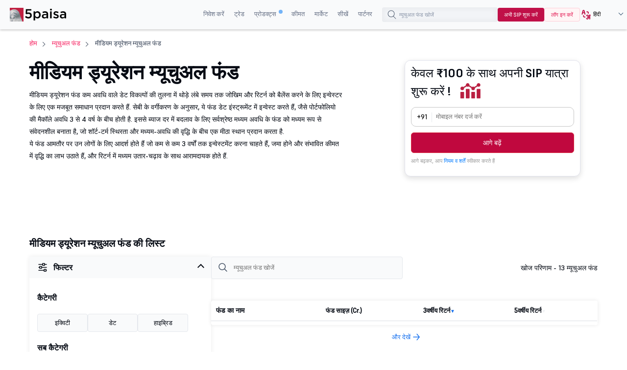

--- FILE ---
content_type: text/html;charset=utf-8
request_url: https://www.5paisa.com/hindi/mutual-funds/medium-duration-funds
body_size: 63018
content:
<!DOCTYPE html>
<html lang="hi" dir="ltr" prefix="og: https://ogp.me/ns#">
  <head>
        <script>window.addEventListener('message',  receiveMessage,  false);

      function  receiveMessage(evt)  {

        try  {

        const  isdatasource  =  evt.data  &&  typeof  (evt.data)  == 'string'  ?  (  typeof  (JSON.parse(evt.data).data_source)  !== 'undefined'?  JSON.parse(evt.data).data_source.match(/iframe/):false)  :  (typeof  (evt.data.data_source)  !== 'undefined'?  evt.data.data_source.match(/iframe/):false)

        if(isdatasource){

        var  evt_data  =  typeof  (evt.data)  == 'string'  ?  JSON.parse(evt.data):  evt.data;

        dataLayer.push(evt_data)

        }

         }  catch  (error)  {  
          console.log("",  error);

          }

      }</script>
      <!-- Google Tag Manager -->
    <script>if(navigator.userAgent.toLowerCase().indexOf('lighthouse')  <  0  &&  navigator.userAgent.toLowerCase().indexOf('speed insights')  <  0)  {


      function  downloadJSAtOnload()  {

        try  {

          (function(w,d,s,l,i){w[l]=w[l]||[];w[l].push({'gtm.start':new  Date().getTime(),event:'gtm.js'});var  f=d.getElementsByTagName(s)[0],j=d.createElement(s),dl=l!='dataLayer'?'&l='+l:'';j.defer=true;j.async=true;j.src='https://www.googletagmanager.com/gtm.js?id='+i+dl;f.parentNode.insertBefore(j,f);})(window,document,'script','dataLayer','GTM-TPKFC6');

        }  catch(err)  {

          console.log("JS GTM error",  err);

        }

      }    

      if(window.addEventListener)window.addEventListener("load",downloadJSAtOnload,!1);else  if(window.attachEvent)window.attachEvent("onload",downloadJSAtOnload);else  window.onload=downloadJSAtOnload;

     

    }</script>

    <!-- End Google Tag Manager -->
    <!-- start clevertap -->
   <!-- <script type="text/javascript">
     var clevertap = {event:[], profile:[], account:[], onUserLogin:[], notifications:[], privacy:[]};
    // replace with the CLEVERTAP_ACCOUNT_ID with the actual ACCOUNT ID value from your Dashboard -> Settings page
    clevertap.account.push({"id": "R74-5R4-6W5Z"});
    clevertap.privacy.push({optOut: false}); //set the flag to true, if the user of the device opts out of sharing their data
    clevertap.privacy.push({useIP: false}); //set the flag to true, if the user agrees to share their IP data
    (function () {
        var wzrk = document.createElement('script');
        wzrk.type = 'text/javascript';
        wzrk.async = true;
        wzrk.src = ('https:' == document.location.protocol ? 'https://d2r1yp2w7bby2u.cloudfront.net' : 'http://static.clevertap.com') + '/js/clevertap.min.js';
        var s = document.getElementsByTagName('script')[0];
        s.parentNode.insertBefore(wzrk, s);
      })();
   </script>-->
   <!-- end clevertap -->
    <meta charset="utf-8" />
<meta name="description" content="नवीनतम एनएवी, रिटर्न और परफॉर्मेंस के आधार पर निवेश करने के लिए मीडियम ड्यूरेशन म्यूचुअल फंड. टॉप-परफॉर्मिंग मीडियम ड्यूरेशन म्यूचुअल फंड की लिस्ट प्राप्त करने के लिए 5paisa पर जाएं." />
<link rel="canonical" href="https://www.5paisa.com/hindi/mutual-funds/medium-duration-funds" />
<meta property="og:site_name" content="5paisa" />
<meta property="og:type" content="article" />
<meta property="og:url" content="https://www.5paisa.com/mutual-funds/medium-duration-funds" />
<meta property="og:title" content="मध्यम अवधि म्यूचुअल फंड - 2024 में निवेश करने के लिए सर्वश्रेष्ठ मध्यम अवधि फंड | 5paisa" />
<meta property="og:description" content="नवीनतम एनएवी, रिटर्न और निष्पादन के आधार पर निवेश करने के लिए मध्यम अवधि निधियां. टॉप-परफॉर्मिंग बैलेंस्ड एडवांटेज फंड की लिस्ट प्राप्त करने के लिए 5paisa पर जाएं." />
<meta property="og:locale" content="en" />
<meta name="twitter:card" content="summary_large_image" />
<meta name="Generator" content="Drupal 10 (https://www.drupal.org)" />
<meta name="MobileOptimized" content="width" />
<meta name="HandheldFriendly" content="true" />
<meta name="viewport" content="width=device-width, initial-scale=1.0" />
<meta name="robots" content="index, follow" />
<meta name="title" content="मीडियम ड्यूरेशन म्यूचुअल फंड - इन्वेस्ट करने के लिए मीडियम ड्यूरेशन फंड की लिस्ट | 5paisa" />
<meta property="og:title" content="मीडियम ड्यूरेशन म्यूचुअल फंड - इन्वेस्ट करने के लिए मीडियम ड्यूरेशन फंड की लिस्ट | 5paisa" />
<meta property="og:description" content="नवीनतम एनएवी, रिटर्न और परफॉर्मेंस के आधार पर निवेश करने के लिए मीडियम ड्यूरेशन म्यूचुअल फंड. टॉप-परफॉर्मिंग मीडियम ड्यूरेशन म्यूचुअल फंड की लिस्ट प्राप्त करने के लिए 5paisa पर जाएं." />
<meta property="twitter:title" content="मीडियम ड्यूरेशन म्यूचुअल फंड - इन्वेस्ट करने के लिए मीडियम ड्यूरेशन फंड की लिस्ट | 5paisa" />
<meta property="twitter:description" content="नवीनतम एनएवी, रिटर्न और परफॉर्मेंस के आधार पर निवेश करने के लिए मीडियम ड्यूरेशन म्यूचुअल फंड. टॉप-परफॉर्मिंग मीडियम ड्यूरेशन म्यूचुअल फंड की लिस्ट प्राप्त करने के लिए 5paisa पर जाएं." />
<link rel="stylesheet" href="/hindi/mutual-funds/themes/custom/fivepaisa/css/sticky.min.css" media="print" onload="this.media=&#039;all&#039;" />
<link rel="icon" href="https://storage.googleapis.com/5paisa-prod-storage/files/favicon-96x96_0_1.png" type="image/png" />
<link rel="alternate" href="https://www.5paisa.com/mutual-funds/medium-duration-funds" hreflang="x-default" />
<link rel="alternate" href="https://www.5paisa.com/mutual-funds/medium-duration-funds" hreflang="en-IN" />
<link rel="alternate" href="https://www.5paisa.com/hindi/mutual-funds/medium-duration-funds" hreflang="hi-IN" />
<link rel="alternate" href="https://www.5paisa.com/gujarati/mutual-funds/medium-duration-funds" hreflang="gu-IN" />
<link rel="alternate" href="https://www.5paisa.com/marathi/mutual-funds/medium-duration-funds" hreflang="mr-IN" />

    <title>मीडियम ड्यूरेशन म्यूचुअल फंड - इन्वेस्ट करने के लिए मीडियम ड्यूरेशन फंड की लिस्ट | 5paisa</title>
    
    <link rel="stylesheet" media="all" href="/hindi/mutual-funds/themes/custom/fivepaisa/css/bootstrap.min.css?t92sj2" async />
<link rel="stylesheet" media="all" href="/hindi/mutual-funds/themes/custom/fivepaisa/css/global-header-footer.min.css?t92sj2" async />
<link rel="stylesheet" media="all" href="/hindi/mutual-funds/themes/custom/fivepaisa/css/less/mf-category-stylesheet.css?t92sj2" defer />

    
	<!-- facebook domain verification start -->
    <meta name="facebook-domain-verification" content="nddetdl0yh8y6225vj78e93sxed542" />    <!-- facebook domain verification end -->
  
                              <script>!function(e){var  n="https://s.go-mpulse.net/boomerang/";if("False"=="True")e.BOOMR_config=e.BOOMR_config||{},e.BOOMR_config.PageParams=e.BOOMR_config.PageParams||{},e.BOOMR_config.PageParams.pci=!0,n="https://s2.go-mpulse.net/boomerang/";if(window.BOOMR_API_key="4PPDE-S3QLQ-M7K65-SAQPZ-HPDKT",function(){function  e(){if(!o){var  e=document.createElement("script");e.id="boomr-scr-as",e.src=window.BOOMR.url,e.async=!0,i.parentNode.appendChild(e),o=!0}}function  t(e){o=!0;var  n,t,a,r,d=document,O=window;if(window.BOOMR.snippetMethod=e?"if":"i",t=function(e,n){var  t=d.createElement("script");t.id=n||"boomr-if-as",t.src=window.BOOMR.url,BOOMR_lstart=(new  Date).getTime(),e=e||d.body,e.appendChild(t)},!window.addEventListener&&window.attachEvent&&navigator.userAgent.match(/MSIE [67]\./))return  window.BOOMR.snippetMethod="s",void  t(i.parentNode,"boomr-async");a=document.createElement("IFRAME"),a.src="about:blank",a.title="",a.role="presentation",a.loading="eager",r=(a.frameElement||a).style,r.width=0,r.height=0,r.border=0,r.display="none",i.parentNode.appendChild(a);try{O=a.contentWindow,d=O.document.open()}catch(_){n=document.domain,a.src="javascript:var  d=document.open();d.domain=\u0027"+n+"';void(0);",O=a.contentWindow,d=O.document.open()}if(n)d._boomrl=function(){this.domain=n,t()},d.write("<bo"+"dy onload='document._boomrl();'>");else  if(O._boomrl=function(){t()},O.addEventListener)O.addEventListener("load",O._boomrl,!1);else  if(O.attachEvent)O.attachEvent("onload",O._boomrl);d.close()}function  a(e){window.BOOMR_onload=e&&e.timeStamp||(new  Date).getTime()}if(!window.BOOMR||!window.BOOMR.version&&!window.BOOMR.snippetExecuted){window.BOOMR=window.BOOMR||{},window.BOOMR.snippetStart=(new  Date).getTime(),window.BOOMR.snippetExecuted=!0,window.BOOMR.snippetVersion=12,window.BOOMR.url=n+"4PPDE-S3QLQ-M7K65-SAQPZ-HPDKT";var  i=document.currentScript||document.getElementsByTagName("script")[0],o=!1,r=document.createElement("link");if(r.relList&&"function"==typeof  r.relList.supports&&r.relList.supports("preload")&&"as"in  r)window.BOOMR.snippetMethod="p",r.href=window.BOOMR.url,r.rel="preload",r.as="script",r.addEventListener("load",e),r.addEventListener("error",function(){t(!0)}),setTimeout(function(){if(!o)t(!0)},3e3),BOOMR_lstart=(new  Date).getTime(),i.parentNode.appendChild(r);else  t(!1);if(window.addEventListener)window.addEventListener("load",a,!1);else  if(window.attachEvent)window.attachEvent("onload",a)}}(),"".length>0)if(e&&"performance"in  e&&e.performance&&"function"==typeof  e.performance.setResourceTimingBufferSize)e.performance.setResourceTimingBufferSize();!function(){if(BOOMR=e.BOOMR||{},BOOMR.plugins=BOOMR.plugins||{},!BOOMR.plugins.AK){var  n=""=="true"?1:0,t="",a="anw2dbax2qahm2lolyza-f-07d9977be-clientnsv4-s.akamaihd.net",i="false"=="true"?2:1,o={"ak.v":"39","ak.cp":"898636","ak.ai":parseInt("954227",10),"ak.ol":"0","ak.cr":1,"ak.ipv":4,"ak.proto":"http/1.1","ak.rid":"3bce3ec","ak.r":51065,"ak.a2":n,"ak.m":"dsca","ak.n":"essl","ak.bpcip":"3.148.231.0","ak.cport":17475,"ak.gh":"23.197.28.54","ak.quicv":"","ak.tlsv":"tls1.2","ak.0rtt":"","ak.0rtt.ed":"","ak.csrc":"-","ak.acc":"bbr","ak.t":"1768840754","ak.ak":"hOBiQwZUYzCg5VSAfCLimQ==aLBHmMLmhMUQ7/W2V/TjgF1scCrZchbiUKM8If7XED0PrBColxsP0uBHoHpFumvosgUTEliH8L01K4l2RsqcSCI0LsGW3eGUILvJ/Q5u9iknO4mMmYV6ms4TOfj65nuyYXXl+6EP/lrkkbguM1XIvODjRejgHV0eAIAeMz/9WHnpY0rYuvlCzV7/EPgfEczFqNMGXgZL0/kcxkuUCzH/sjOBk+fSWGDghLDd62Vo9RNQDsu7rOqfKr/8AkcJ4Z1nAEc5NNiSjBOU8yo1+yNGkcJzf6MS1/L4FzgRtFI7Ah1KjbEvo/3A7EdtFtG2McSzZZ96B/6QOdf9ABoN++6yUijl3rr+d1pGTx5GOZF+WwITA+jLlWUI/k6V89HVvnpUje9tMdKUBLHJCqa27ujw3SBZSuQAOAqjxda58Pefdp8=","ak.pv":"87","ak.dpoabenc":"","ak.tf":i};if(""!==t)o["ak.ruds"]=t;var  r={i:!1,av:function(n){var  t="http.initiator";if(n&&(!n[t]||"spa_hard"===n[t]))o["ak.feo"]=void  0!==e.aFeoApplied?1:0,BOOMR.addVar(o)},rv:function(){var  e=["ak.bpcip","ak.cport","ak.cr","ak.csrc","ak.gh","ak.ipv","ak.m","ak.n","ak.ol","ak.proto","ak.quicv","ak.tlsv","ak.0rtt","ak.0rtt.ed","ak.r","ak.acc","ak.t","ak.tf"];BOOMR.removeVar(e)}};BOOMR.plugins.AK={akVars:o,akDNSPreFetchDomain:a,init:function(){if(!r.i){var  e=BOOMR.subscribe;e("before_beacon",r.av,null,null),e("onbeacon",r.rv,null,null),r.i=!0}return  this},is_complete:function(){return!0}}}}()}(window);</script><script type="text/javascript" data-id="hindi" data-language="MoxLanguage"></script><script type="text/javascript" data-id="hindi" data-language="MoxLanguage" src="/hindi/Paisa_Gateway.js"></script></head>
  <body class="path-node page-node-type-advance-page">
   
    <noscript><iframe src="https://www.googletagmanager.com/ns.html?id=GTM-TPKFC6" height="0" width="0" style="display:none;visibility:hidden"></iframe></noscript>
    
      <div class="dialog-off-canvas-main-canvas" data-off-canvas-main-canvas>
    <div class="wrapper">
	<!-- header start here -->

			<header>
				<div class="menu-block">
					<div class="menu-block__wrapper">
												 <div class="menu-block__logo">
							<a href="https://www.5paisa.com/hindi" class="logo--img">
								<img src="https://storage.googleapis.com/5paisa-prod-storage/app_logo/5paisalogonew.svg" alt="Home" width="135" height="40" title="Home" />
							</a>
						</div>
						<div class="block__rightwrapper">
																					  
  <script src="https://accounts.google.com/gsi/client" async defer></script>


<div class="menu-block__right hidden-xs">
                <nav>
                <ul class="menu-block__list"><li class="menu-block__dropdown tabMenu">
                <a role="button" href="" title="Invest">निवेश करें</a>
                <ul class="menu-block__dropdownlist tab-menu">
                <li><div class="submenu__wrapper"><div class="submenu__mainwrapper ">
                                <div class="headingtxtmenu">इन्वेस्टमेंट प्रोडक्ट्स</div>
                                <div class="submenu__wrapperbox aligncenter">
                                <ul><li>
                                <a href="https://www.5paisa.com/hindi/investment-products/stocks-equity-trading" title="Stocks">
                                <span class="bg-stocks"></span>
                                <span class="menuspantext">
                                    <span>स्टॉक्स</span>
                                <p>MTF, एडवांस्ड चार्ट, एडवाइज़री व और भी बहुत कुछ- आपकी उंगलियों पर.</p>
                                </span>
                                </a>
                            </li><li>
                                <a href="https://www.5paisa.com/hindi/mutual-funds/" title="Mutual Funds">
                                <span class="bg-mutual_funds"></span>
                                <span class="menuspantext">
                                    <span>म्यूचुअल फंड</span>
                                <p>0% कमीशन पर टॉप परफॉर्मिंग फंड में इन्वेस्ट करें</p>
                                </span>
                                </a>
                            </li><li>
                                <a href="https://www.5paisa.com/hindi/ipo" title="IPOs">
                                <span class="bg-ipos"></span>
                                <span class="menuspantext">
                                    <span>IPO</span>
                                <p>कुछ ही क्लिक में IPO के लिए अप्लाई करें!</p>
                                </span>
                                </a>
                            </li></ul><ul><li>
                                <a href="https://www.5paisa.com/hindi/etf" title="ETF">
                                <span class="bg-etf"></span>
                                <span class="menuspantext">
                                    <span>ETF</span>
                                <p>सुविधाजनक इन्वेस्टमेंट के साथ आसानी से विविधता का फायदा उठाएं</p>
                                </span>
                                </a>
                            </li><li>
                                <a href="https://www.5paisa.com/hindi/invest-in-us-markets" title="US Stocks">
                                <span class="bg-us_stocks"></span>
                                <span class="menuspantext">
                                    <span>US स्टॉक्स</span>
                                <p>US स्टॉक और ETF में आसानी से डाइवर्सिफाई करें!</p>
                                </span>
                                </a>
                            </li></ul></div></div><div class="submenu__mainwrapper rightboxwrapper">
                                <div class="headingtxtmenu">टूल्स</div>
                                <div class="submenu__wrapperbox aligncenter">
                                <ul><li>
                                <a href="https://www.5paisa.com/hindi/calculators/brokerage-calculator" title="Brokerage Calculator">
                                <span class="bg-brokerage_calculator"></span>
                                <span class="menuspantext">
                                    <span>ब्रोकरेज कैलकुलेटर</span>
                                
                                </span>
                                </a>
                            </li><li>
                                <a href="https://www.5paisa.com/hindi/calculators/sip-calculator" title="SIP Calculator">
                                <span class="bg-sip_calculator"></span>
                                <span class="menuspantext">
                                    <span>SIP कैलकुलटेर</span>
                                
                                </span>
                                </a>
                            </li><li>
                                <a href="https://www.5paisa.com/hindi/stock-comparison" title="Stock Comparison">
                                <span class="bg-stock_comparison"></span>
                                <span class="menuspantext">
                                    <span>स्टॉक की तुलना</span>
                                
                                </span>
                                </a>
                            </li><li>
                                <a href="https://www.5paisa.com/hindi/stock-screener" title="Stock Screener">
                                <span class="bg-stock_screener"></span>
                                <span class="menuspantext">
                                    <span>स्टॉक स्क्रीनर</span>
                                
                                </span>
                                </a>
                            </li><li>
                                <a href="https://www.5paisa.com/hindi/calculators/elss-calculator" title="ELSS Calculator">
                                <span class="bg-elss_calculator"></span>
                                <span class="menuspantext">
                                    <span>ईएलएसएस कैलकुलेटर</span>
                                
                                </span>
                                </a>
                            </li><li>
                                <a href="https://www.5paisa.com/hindi/calculators/swp-calculator" title="SWP Calculator">
                                <span class="bg-swp_calculator"></span>
                                <span class="menuspantext">
                                    <span>SWP कैलक्यूलेटर</span>
                                
                                </span>
                                </a>
                            </li><li>
                                <a href="https://www.5paisa.com/hindi/calculators" class="linkcolor" title="All Calculators">सभी कैलकुलेटर
                                    <svg width="12" height="13" viewBox="0 0 12 13" fill="none" xmlns="http://www.w3.org/2000/svg"><path d="M4.5 3.5L7.5 6.5L4.5 9.5" stroke="#1570EF" stroke-linecap="round" stroke-linejoin="round"></path></svg>
                                </a>
                            </li></ul></div></div></div></li></ul><li class="menu-block__dropdown tabMenu">
                <a role="button" href="" title="Trade">ट्रेड</a>
                <ul class="menu-block__dropdownlist tab-menu">
                <li><div class="submenu__wrapper"><div class="submenu__mainwrapper ">
                                <div class="headingtxtmenu">ट्रेडिंग प्रॉडक्ट</div>
                                <div class="submenu__wrapperbox aligncenter">
                                <ul><li>
                                <a href="https://www.5paisa.com/hindi/derivatives" title="Future & Options">
                                <span class="bg-future_n_options"></span>
                                <span class="menuspantext">
                                    <span>फ्यूचर और ऑप्शंस</span>
                                <p>फार एक्सपायरी कॉन्ट्रैक्ट के साथ विभिन्न सेगमेंट में ट्रेड F&amp;O कॉन्ट्रैक्ट</p>
                                </span>
                                </a>
                            </li><li>
                                <a href="https://www.5paisa.com/hindi/investment-products/commodity-trading" title="Commodity">
                                <span class="bg-commodity"></span>
                                <span class="menuspantext">
                                    <span>कमोडिटी</span>
                                <p>पारंपरिक सिक्योरिटीज़ से अलग अपने पोर्टफोलियो में विविधता लाएं</p>
                                </span>
                                </a>
                            </li></ul></div></div><div class="submenu__mainwrapper rightboxwrapper">
                                <div class="headingtxtmenu">टूल्स</div>
                                <div class="submenu__wrapperbox aligncenter">
                                <ul><li>
                                <a href="https://www.5paisa.com/hindi/calculators/margin-calculator" title="Margin Calculator">
                                <span class="bg-margin_calculator"></span>
                                <span class="menuspantext">
                                    <span>मार्जिन कैलकुलेटर</span>
                                
                                </span>
                                </a>
                            </li><li>
                                <a href="https://www.5paisa.com/hindi/stock-screener" title="Stock Screener">
                                <span class="bg-stock_screener"></span>
                                <span class="menuspantext">
                                    <span>स्टॉक स्क्रीनर</span>
                                
                                </span>
                                </a>
                            </li><li>
                                <a href="https://www.5paisa.com/hindi/calculators" class="linkcolor" title="All Calculators">सभी कैलकुलेटर
                                    <svg width="12" height="13" viewBox="0 0 12 13" fill="none" xmlns="http://www.w3.org/2000/svg"><path d="M4.5 3.5L7.5 6.5L4.5 9.5" stroke="#1570EF" stroke-linecap="round" stroke-linejoin="round"></path></svg>
                                </a>
                            </li></ul></div></div></div></li></ul><li class="menu-block__dropdown tabMenu">
                <a role="button" href="" title="Products">प्रोडक्ट्स <sup class="activenew"></sup></a>
                <ul class="menu-block__dropdownlist tab-menu">
                <li><div class="submenu__wrapper"><div class="submenu__mainwrapper ">
                                <div class="headingtxtmenu">5paisa प्लेटफॉर्म</div>
                                <div class="submenu__wrapperbox aligncenter">
                                <ul><li>
                                <a href="https://www.5paisa.com/hindi/technology/mobile-trading-app" title="5paisa Trading App">
                                <span class="bg-5paisa_trading_app"></span>
                                <span class="menuspantext">
                                    <span>5paisa ट्रेडिंग ऐप</span>
                                <p>सेवी ट्रेडर्स और इन्वेस्टर्स के लिए एक मोबाइल ऐप!</p>
                                </span>
                                </a>
                            </li><li>
                                <a href="https://www.5paisa.com/hindi/technology/web-platform" title="Web Platform">
                                <span class="bg-web_platform"></span>
                                <span class="menuspantext">
                                    <span>वेब प्लेटफॉर्म</span>
                                <p>आसान बड़ी-स्क्रीन ट्रेडिंग अनुभव के लिए एक डेस्कटॉप ट्रेडिंग प्लेटफॉर्म.</p>
                                </span>
                                </a>
                            </li><li>
                                <a href="https://www.5paisa.com/hindi/technology/5paisa-exe" title="5paisa EXE">
                                <span class="bg-5paisa_exe"></span>
                                <span class="menuspantext">
                                    <span>5paisa एक्स</span>
                                <p>तेज़ और अजाइल ट्रेडर के लिए डेस्कटॉप-आधारित प्लेटफॉर्म पर जाएं</p>
                                </span>
                                </a>
                            </li></ul><ul><li>
                                <a href="https://www.5paisa.com/hindi/derivatives" title="FnO360">
                                <span class="bg-fno360"></span>
                                <span class="menuspantext">
                                    <span>एफएनओ 360</span>
                                <p>खास तौर पर डेरिवेटिव्स ट्रेडर के लिए बनाया गया ट्रेडिंग टर्मिनल.</p>
                                </span>
                                </a>
                            </li><li>
                                <a href="https://xstream.5paisa.com/" title="Xstream APIs">
                                <span class="bg-xstream_apis"></span>
                                <span class="menuspantext">
                                    <span>एक्सस्ट्रीम एपीआई</span>
                                <p>हमारे मुफ्त, तेज़ और आसान API प्लेटफॉर्म के साथ ट्रेडिंग का भविष्य उजागर करें</p>
                                </span>
                                </a>
                            </li><li>
                                <a href="https://www.5paisa.com/hindi/technology/scalper-terminal" title="Scalper Terminal">
                                <span class="bg-scalper_terminal"></span>
                                <span class="menuspantext">
                                    <span>स्कैल्पर टर्मिनल <span class="blink-soft">नया</span></span>
                                <p>तुरंत कीबोर्ड निष्पादन के साथ लाइटनिंग-फास्ट स्कैल्पिंग इंटरफेस.</p>
                                </span>
                                </a>
                            </li></ul><ul><li>
                                <a href="https://www.5paisa.com/hindi/investment-products/margin-trading-facility-mtf" title="Pay Later MTF">
                                <span class="bg-pay_later_mtf"></span>
                                <span class="menuspantext">
                                    <span>बाद में भुगतान करें MTF</span>
                                <p>मार्केट को तुरंत प्राप्त करें, बाद में भुगतान करें</p>
                                </span>
                                </a>
                            </li><li>
                                <a href="https://www.5paisa.com/hindi/technology/mcp-ai-trading-assistant" title="5paisa MCP">
                                <span class="bg-5paisa_mcp"></span>
                                <span class="menuspantext">
                                    <span>5पैसा MCP</span>
                                <p>प्राकृतिक बातचीत के माध्यम से आपका एआई ट्रेडिंग साथी</p>
                                </span>
                                </a>
                            </li><li>
                                <a href="https://www.5paisa.com/hindi/technology/trading-view" title="Trade on Charts">
                                <span class="bg-trade_on_charts"></span>
                                <span class="menuspantext">
                                    <span>चार्ट के अनुसार ट्रेडिंग करें</span>
                                <p>Tv.5paisa के ट्रेडिंगव्यू चार्ट से सीधे ट्रेडिंग करें.</p>
                                </span>
                                </a>
                            </li></ul></div></div></div></li></ul><li class="menu-block__dropdown">
                <a href="https://www.5paisa.com/hindi/brokerage-charges" title="Pricing">कीमत</a>
                <ul class="menu-block__dropdownlist">
                <li><div class="submenu__wrapper"></div></li></ul><li class="menu-block__dropdown tabMenu">
                <a role="button" href="" title="Markets">मार्केट</a>
                <ul class="menu-block__dropdownlist tab-menu">
                <li><div class="submenu__wrapper tabsubmenu">
                        <div class="submenu__wrapperbox aligncenter">
                        <ul class="submenulinks__tabs"><li><a href="#MarketMovers" title="Market Movers">मार्केट मूवर्स</a></li><li><a href="#Stocks" title="Stocks">स्टॉक्स</a></li><li><a href="#PopularStocks" title="Popular Stocks">लोकप्रिय स्टॉक</a></li><li><a href="#Indices" title="Indices">सूचकांक</a></li><li><a href="#IPO" title="IPO">IPO</a></li><li><a href="#MutualFunds" title="Mutual Funds">म्यूचुअल फंड</a></li></ul><div class="submenutab__wrapper"><div class="submenu__tabcontent" id="MarketMovers"><div class="submenu__catgorywrapper"><ul><li><a href="https://www.5paisa.com/hindi/share-market-today" title="Market Today"><span class="bg-market_today"></span><span class="menuspantext"><span>आज का मार्केट</span></span></a></li><li><a href="https://www.5paisa.com/hindi/share-market-today/52-week-high" title="52 Week High"><span class="bg-52_week_high"></span><span class="menuspantext"><span>52 सप्ताह का उच्चतम स्तर</span></span></a></li><li><a href="https://www.5paisa.com/hindi/share-market-today/52-week-low" title="52 Week Low"><span class="bg-52_week_low"></span><span class="menuspantext"><span>52 सप्ताह का निम्नतम स्तर</span></span></a></li><li><a href="https://www.5paisa.com/hindi/share-market-today/fii-dii" title="FII DII"><span class="bg-fii_dii"></span><span class="menuspantext"><span>एफआईआई डीआईआई</span></span></a></li><li><a href="https://www.5paisa.com/hindi/share-market-today/top-gainers" title="Top Gainers"><span class="bg-top_gainers"></span><span class="menuspantext"><span>टॉप गेनर्स</span></span></a></li><li><a href="https://www.5paisa.com/hindi/share-market-today/top-losers" title="Top Losers"><span class="bg-top_losers"></span><span class="menuspantext"><span>टॉप लूजर्स</span></span></a></li></ul></div><div class="submenu__catgorywrapper"><ul><li><a href="https://www.5paisa.com/hindi/share-market-today/volume-shockers-nse" title="Volume Shockers"><span class="bg-volume_shockers"></span><span class="menuspantext"><span>वॉल्यूम शॉकर्स</span></span></a></li><li><a href="https://www.5paisa.com/hindi/share-market-today/value-shockers-nse" title="Value Shockers"><span class="bg-value_shockers"></span><span class="menuspantext"><span>वैल्यू शॉकर्स</span></span></a></li><li><a href="https://www.5paisa.com/hindi/share-market-today/only-buyers-nse" title="Only Buyers"><span class="bg-only_buyers"></span><span class="menuspantext"><span>केवल बायर</span></span></a></li><li><a href="https://www.5paisa.com/hindi/share-market-today/only-sellers-nse" title="Only Sellers"><span class="bg-only_sellers"></span><span class="menuspantext"><span>केवल सेलर</span></span></a></li></ul></div></div><div class="submenu__tabcontent" id="Stocks"><div class="submenu__catgorywrapper"><ul><li><a href="https://www.5paisa.com/hindi/share-market-today/stocks-to-buy-or-sell-today" title="Stocks to Buy Today"><span class="bg-stocks_to_buy_today"></span><span class="menuspantext"><span>आज खरीदने के लिए स्टॉक</span></span></a></li><li><a href="https://www.5paisa.com/hindi/share-market-today/penny-stocks" title="Penny Stocks"><span class="bg-penny_stocks"></span><span class="menuspantext"><span>पेनी स्टॉक</span></span></a></li><li><a href="https://www.5paisa.com/hindi/share-market-today/stocks-to-buy-under-rs-10" title="Stocks Under 10"><span class="bg-stocks_under_10"></span><span class="menuspantext"><span>10 के अंदर स्टॉक</span></span></a></li><li><a href="https://www.5paisa.com/hindi/share-market-today/stocks-to-buy-under-rs-50" title="Stocks Under 50"><span class="bg-stocks_under_50"></span><span class="menuspantext"><span>50 के अंदर स्टॉक</span></span></a></li><li><a href="https://www.5paisa.com/hindi/share-market-today/stocks-to-buy-under-rs-100" title="Stocks Under 100"><span class="bg-stocks_under_100"></span><span class="menuspantext"><span>100 के अंदर स्टॉक</span></span></a></li><li><a href="https://www.5paisa.com/hindi/share-market-today/stocks-to-buy-under-rs-500" title="Stocks Under 500"><span class="bg-stocks_under_500"></span><span class="menuspantext"><span>500 के अंदर स्टॉक</span></span></a></li></ul></div><div class="submenu__catgorywrapper"><ul><li><a href="https://www.5paisa.com/hindi/share-market-today/btst-stocks-for-the-day" title="BTST Stocks"><span class="bg-btst_stocks"></span><span class="menuspantext"><span>BTST स्टॉक्स</span></span></a></li><li><a href="https://www.5paisa.com/hindi/share-market-today/multibagger-stocks" title="Multibagger Stocks"><span class="bg-multibagger_stocks"></span><span class="menuspantext"><span>मल्टीबैगर स्टॉक</span></span></a></li><li><a href="https://www.5paisa.com/hindi/share-market-today/bonus" title="Bonus"><span class="bg-bonus"></span><span class="menuspantext"><span>बोनस</span></span></a></li><li><a href="https://www.5paisa.com/hindi/share-market-today/rights" title="Rights"><span class="bg-rights"></span><span class="menuspantext"><span>अधिकार</span></span></a></li><li><a href="https://www.5paisa.com/hindi/share-market-today/splits" title="Splits"><span class="bg-splits"></span><span class="menuspantext"><span>स्प्लिट</span></span></a></li><li><a href="https://www.5paisa.com/hindi/share-market-today/dividends" title="Dividends"><span class="bg-dividends"></span><span class="menuspantext"><span>लाभांश</span></span></a></li></ul></div><div class="submenu__catgorywrapper"><ul><li><a href="https://www.5paisa.com/hindi/share-market-today/large-cap-stocks" title="Large Cap Stocks"><span class="bg-large_cap_stocks"></span><span class="menuspantext"><span>लार्ज कैप स्टॉक</span></span></a></li><li><a href="https://www.5paisa.com/hindi/share-market-today/mid-cap-stocks" title="Mid Cap Stocks"><span class="bg-mid_cap_stocks"></span><span class="menuspantext"><span>मिड कैप स्टॉक</span></span></a></li><li><a href="https://www.5paisa.com/hindi/share-market-today/small-cap-stocks" title="Small Cap Stocks"><span class="bg-small_cap_stocks"></span><span class="menuspantext"><span>स्मॉल कैप स्टॉक</span></span></a></li><li><a href="https://www.5paisa.com/hindi/group-stocks/hero-shares" title="Group Stocks"><span class="bg-group_stocks"></span><span class="menuspantext"><span>ग्रुप स्टॉक</span></span></a></li><li><a href="https://www.5paisa.com/hindi/nifty-50-stocks-list" title="Nifty 50 Stock List"><span class="bg-nifty_50_stock_list"></span><span class="menuspantext"><span>निफ्टी 50 स्टोक लिस्ट</span></span></a></li><li><a href="https://www.5paisa.com/hindi/share-market-today/india-adrs" title="Indian ADRs"><span class="bg-indian_adrs"></span><span class="menuspantext"><span>भारतीय एडीआर</span></span></a></li></ul></div></div><div class="submenu__tabcontent" id="PopularStocks"><div class="submenu__catgorywrapper"><ul><li><a href="https://www.5paisa.com/hindi/stocks/lici-share-price" title="LIC"><span class="bg-lic"></span><span class="menuspantext"><span>LIC</span></span></a></li><li><a href="https://www.5paisa.com/hindi/stocks/tatamotors-share-price" title="Tata Motors"><span class="bg-tata_motors"></span><span class="menuspantext"><span>टाटा मोटर्स</span></span></a></li><li><a href="https://www.5paisa.com/hindi/stocks/irfc-share-price" title="IRFC"><span class="bg-irfc"></span><span class="menuspantext"><span>आईआरएफसी</span></span></a></li><li><a href="https://www.5paisa.com/hindi/stocks/itc-share-price" title="ITC"><span class="bg-itc"></span><span class="menuspantext"><span>ITC</span></span></a></li><li><a href="https://www.5paisa.com/hindi/stocks/tatasteel-share-price" title="Tata Steel"><span class="bg-tata_steel"></span><span class="menuspantext"><span>टाटा स्टील</span></span></a></li><li><a href="https://www.5paisa.com/hindi/stocks/adanient-share-price" title="Adani Enterprises"><span class="bg-adani_enterprises"></span><span class="menuspantext"><span>अदानी एंटरप्राइजेज</span></span></a></li></ul></div><div class="submenu__catgorywrapper"><ul><li><a href="https://www.5paisa.com/hindi/stocks/yesbank-share-price" title="Yes Bank"><span class="bg-yes_bank"></span><span class="menuspantext"><span>येस बैंक</span></span></a></li><li><a href="https://www.5paisa.com/hindi/stocks/suzlon-share-price" title="Suzlon"><span class="bg-suzlon"></span><span class="menuspantext"><span>सुजलॉन</span></span></a></li><li><a href="https://www.5paisa.com/hindi/stocks/tcs-share-price" title="TCS"><span class="bg-tcs"></span><span class="menuspantext"><span>TCS</span></span></a></li><li><a href="https://www.5paisa.com/hindi/stocks/sbin-share-price" title="SBI"><span class="bg-sbi"></span><span class="menuspantext"><span>SBI</span></span></a></li><li><a href="https://www.5paisa.com/hindi/stocks/infy-share-price" title="Infosys"><span class="bg-infosys"></span><span class="menuspantext"><span>इंफोसिस</span></span></a></li><li><a href="https://www.5paisa.com/hindi/stocks/adanipower-share-price" title="Adani Power"><span class="bg-adani_power"></span><span class="menuspantext"><span>अदानी पावर</span></span></a></li></ul></div><div class="submenu__catgorywrapper"><ul><li><a href="https://www.5paisa.com/hindi/stocks/reliance-share-price" title="Reliance"><span class="bg-reliance"></span><span class="menuspantext"><span>रिलायंस</span></span></a></li><li><a href="https://www.5paisa.com/hindi/stocks/tatapower-share-price" title="Tata Power"><span class="bg-tata_power"></span><span class="menuspantext"><span>टाटा पावर</span></span></a></li><li><a href="https://www.5paisa.com/hindi/stocks/idea-share-price" title="Idea"><span class="bg-idea"></span><span class="menuspantext"><span>आइडिया</span></span></a></li><li><a href="https://www.5paisa.com/hindi/stocks/jiofin-share-price" title="Jio Financial Services"><span class="bg-jio_financial_services"></span><span class="menuspantext"><span>जियो फाइनेंशियल सर्विसेज़</span></span></a></li><li><a href="https://www.5paisa.com/hindi/stocks/zomato-share-price" title="Zomato"><span class="bg-zomato"></span><span class="menuspantext"><span>ज़ोमाटो</span></span></a></li><li><a href="https://www.5paisa.com/hindi/stocks/awl-share-price" title=" Adani Wilmar"><span class="bg-adani_wilmar"></span><span class="menuspantext"><span> अदानी विलमर</span></span></a></li></ul></div></div><div class="submenu__tabcontent" id="Indices"><div class="submenu__catgorywrapper"><ul><li class="headingtxtmenu">NSE</li><li><a href="https://www.5paisa.com/hindi/share-market-today/nifty-50" title="Nifty 50"><span class="bg-nifty_50"></span><span class="menuspantext"><span>निफ्टी 50</span></span></a></li><li><a href="https://www.5paisa.com/hindi/share-market-today/nifty-bank" title="Bank Nifty"><span class="bg-bank_nifty"></span><span class="menuspantext"><span>बैंक निफ्टी</span></span></a></li><li><a href="https://www.5paisa.com/hindi/share-market-today/nifty-financial-services" title="FINNIFTY"><span class="bg-finnifty"></span><span class="menuspantext"><span>फिनिफ्टी</span></span></a></li><li><a href="https://www.5paisa.com/hindi/share-market-today/nifty-midcap-select" title="Nifty Midcap"><span class="bg-nifty_midcap"></span><span class="menuspantext"><span>निफ्टी मिडकैप</span></span></a></li><li><a href="https://www.5paisa.com/hindi/share-market-today/india-vix" title="India VIX"><span class="bg-india_vix"></span><span class="menuspantext"><span>इंडिया विक्स</span></span></a></li><li><a href="https://www.5paisa.com/hindi/nse" class="linkcolor" title="Know More">अधिक जानें
                                    <svg width="12" height="13" viewBox="0 0 12 13" fill="none" xmlns="http://www.w3.org/2000/svg"><path d="M4.5 3.5L7.5 6.5L4.5 9.5" stroke="#1570EF" stroke-linecap="round" stroke-linejoin="round"></path></svg>
                                </a>
                            </li></ul></div><div class="submenu__catgorywrapper"><ul><li class="headingtxtmenu">BSE</li><li><a href="https://www.5paisa.com/hindi/share-market-today/bse-sensex" title="Sensex"><span class="bg-sensex"></span><span class="menuspantext"><span>सेंसेक्स</span></span></a></li><li><a href="https://www.5paisa.com/hindi/share-market-today/bse-bankex" title="BSE Bankex"><span class="bg-bse_bankex"></span><span class="menuspantext"><span>बीएसई बैंकेक्स</span></span></a></li><li><a href="https://www.5paisa.com/hindi/share-market-today/bse-smlcap" title="BSE Smallcap"><span class="bg-bse_smallcap"></span><span class="menuspantext"><span>BSE स्मॉलकैप</span></span></a></li><li><a href="https://www.5paisa.com/hindi/share-market-today/bse-midcap-select" title="BSE Midcap"><span class="bg-bse_midcap"></span><span class="menuspantext"><span>बीएसई मिडकैप</span></span></a></li><li><a href="https://www.5paisa.com/hindi/share-market-today/bse-100" title="BSE 100"><span class="bg-bse_100"></span><span class="menuspantext"><span>बीएसई 100</span></span></a></li><li><a href="https://www.5paisa.com/hindi/bse" class="linkcolor" title="Know More">अधिक जानें
                                    <svg width="12" height="13" viewBox="0 0 12 13" fill="none" xmlns="http://www.w3.org/2000/svg"><path d="M4.5 3.5L7.5 6.5L4.5 9.5" stroke="#1570EF" stroke-linecap="round" stroke-linejoin="round"></path></svg>
                                </a>
                            </li></ul></div><div class="submenu__catgorywrapper"><ul><li class="headingtxtmenu">वैश्विक सूचकांक</li><li><a href="https://www.5paisa.com/hindi/share-market-today/gift-nifty" title="Gift Nifty"><span class="bg-gift_nifty"></span><span class="menuspantext"><span>गिफ्ट निफ्टी</span></span></a></li><li><a href="https://www.5paisa.com/hindi/share-market-today/dow" title="Dow"><span class="bg-dow"></span><span class="menuspantext"><span>उतरना</span></span></a></li><li><a href="https://www.5paisa.com/hindi/share-market-today/hang-seng" title="Hang Seng"><span class="bg-hang_seng"></span><span class="menuspantext"><span>हैंग सेंग</span></span></a></li><li><a href="https://www.5paisa.com/hindi/share-market-today/s-p" title="S&P"><span class="bg-snp"></span><span class="menuspantext"><span>एस एंड पी</span></span></a></li><li><a href="https://www.5paisa.com/hindi/share-market-today/nikkei-225" title="Nikkei 225"><span class="bg-nikkei_225"></span><span class="menuspantext"><span>निक्केई 225</span></span></a></li><li><a href="https://www.5paisa.com/hindi/share-market-today/global-indices" class="linkcolor" title="Know More">अधिक जानें
                                    <svg width="12" height="13" viewBox="0 0 12 13" fill="none" xmlns="http://www.w3.org/2000/svg"><path d="M4.5 3.5L7.5 6.5L4.5 9.5" stroke="#1570EF" stroke-linecap="round" stroke-linejoin="round"></path></svg>
                                </a>
                            </li></ul></div></div><div class="submenu__tabcontent" id="IPO"><div class="submenu__catgorywrapper"><ul><li><a href="https://www.5paisa.com/hindi/ipo" title="IPO"><span class="bg-ipo"></span><span class="menuspantext"><span>IPO</span></span></a></li><li><a href="https://www.5paisa.com/hindi/ipo/upcoming-ipo" title="Upcoming IPO"><span class="bg-upcoming_ipo"></span><span class="menuspantext"><span>आगामी IPO</span></span></a></li><li><a href="https://www.5paisa.com/hindi/ipo/current-ipo" title="Current IPO"><span class="bg-current_ipo"></span><span class="menuspantext"><span>मौजूदा IPO</span></span></a></li><li><a href="https://www.5paisa.com/hindi/ipo/closed-ipo" title="Closed IPO"><span class="bg-closed_ipo"></span><span class="menuspantext"><span>बंद IPO</span></span></a></li><li><a href="https://www.5paisa.com/hindi/ipo/recently-listed-ipo" title="Recently Listed IPO"><span class="bg-recently_listed_ipo"></span><span class="menuspantext"><span>हाल ही में लिस्टेड IPO</span></span></a></li><li><a href="https://www.5paisa.com/hindi/ipo/ipo-allotment-status" title="IPO Allotment Status"><span class="bg-ipo_allotment_status"></span><span class="menuspantext"><span>IPO आवंटन स्टेटस</span></span></a></li></ul></div><div class="submenu__catgorywrapper"><ul><li><a href="https://www.5paisa.com/hindi/ipo-calendar/november-2025" title="IPO Calendar"><span class="bg-ipo_calendar"></span><span class="menuspantext"><span>IPO कैलेंडर</span></span></a></li></ul></div></div><div class="submenu__tabcontent" id="MutualFunds"><div class="submenu__catgorywrapper"><ul><li class="headingtxtmenu">केटेगरी</li><li><a href="https://www.5paisa.com/hindi/mutual-funds/large-cap-funds" title="Large Cap Funds"><span class="bg-large_cap_funds"></span><span class="menuspantext"><span>लार्ज कैप फंड</span></span></a></li><li><a href="https://www.5paisa.com/hindi/mutual-funds/mid-cap-funds" title="Mid Cap Funds"><span class="bg-mid_cap_funds"></span><span class="menuspantext"><span>मिड कैप फंड</span></span></a></li><li><a href="https://www.5paisa.com/hindi/mutual-funds/small-cap-funds" title="Small Cap Funds"><span class="bg-small_cap_funds"></span><span class="menuspantext"><span>स्मॉल कैप फंड</span></span></a></li><li><a href="https://www.5paisa.com/hindi/mutual-funds/elss" title="ELSS"><span class="bg-elss"></span><span class="menuspantext"><span>ELSS</span></span></a></li><li><a href="https://www.5paisa.com/hindi/mutual-funds/equity-savings" title="Equity"><span class="bg-equity"></span><span class="menuspantext"><span>इक्विटी</span></span></a></li><li><a href="https://www.5paisa.com/hindi/mutual-funds/best-debt-mutual-funds" title="Debt"><span class="bg-debt"></span><span class="menuspantext"><span>डेट</span></span></a></li></ul></div><div class="submenu__catgorywrapper"><ul><li class="headingtxtmenu">AMC</li><li><a href="https://www.5paisa.com/hindi/mutual-funds/amc/sbi-mutual-fund" title="SBI Mutual Funds"><span class="bg-sbi_mutual_funds"></span><span class="menuspantext"><span>एसबीआई म्यूचुअल फंड</span></span></a></li><li><a href="https://www.5paisa.com/hindi/mutual-funds/amc/hdfc-mutual-fund" title="HDFC Mutual Funds"><span class="bg-hdfc_mutual_funds"></span><span class="menuspantext"><span>एचडीएफसी म्यूचुअल फंड</span></span></a></li><li><a href="https://www.5paisa.com/hindi/mutual-funds/amc/axis-mutual-fund" title="Axis Mutual Funds"><span class="bg-axis_mutual_funds"></span><span class="menuspantext"><span>ऐक्सिस म्यूचुअल फंड</span></span></a></li><li><a href="https://www.5paisa.com/hindi/mutual-funds/amc/icici-prudential-mutual-fund" title="ICICI Pru Mutual Fund"><span class="bg-icici_pru_mutual_fund"></span><span class="menuspantext"><span>ICICI प्रू म्यूचुअल फंड</span></span></a></li><li><a href="https://www.5paisa.com/hindi/mutual-funds/amc/nippon-india-mutual-fund" title="Nippon India Mutual Funds"><span class="bg-nippon_india_mutual_funds"></span><span class="menuspantext"><span>निप्पॉन इंडिया म्यूचुअल फंड</span></span></a></li><li><a href="https://www.5paisa.com/hindi/mutual-funds/amc" class="linkcolor" title="All AMC's">सभी AMC
                                    <svg width="12" height="13" viewBox="0 0 12 13" fill="none" xmlns="http://www.w3.org/2000/svg"><path d="M4.5 3.5L7.5 6.5L4.5 9.5" stroke="#1570EF" stroke-linecap="round" stroke-linejoin="round"></path></svg>
                                </a>
                            </li></ul></div><div class="submenu__catgorywrapper"><ul><li class="headingtxtmenu">स्कीम</li><li><a href="https://www.5paisa.com/hindi/mutual-funds/parag-parikh-flexi-cap-fund-direct-growth" title="Parag Parikh Flexi Cap"><span class="bg-parag_parikh_flexi_cap"></span><span class="menuspantext"><span>पराग पारिख फ्लेक्सी कैप</span></span></a></li><li><a href="https://www.5paisa.com/hindi/mutual-funds/sbi-small-cap-fund-direct-growth" title="SBI Small Cap Fund"><span class="bg-sbi_small_cap_fund"></span><span class="menuspantext"><span>SBI स्मॉल कैप फंड</span></span></a></li><li><a href="https://www.5paisa.com/hindi/mutual-funds/sbi-contra-fund-direct-growth" title="SBI Contra Fund"><span class="bg-sbi_contra_fund"></span><span class="menuspantext"><span>एसबीआई कॉन्ट्रा फंड</span></span></a></li><li><a href="https://www.5paisa.com/hindi/mutual-funds/nippon-india-small-cap-fund-direct-growth" title="Nippon Small Cap Fund"><span class="bg-nippon_small_cap_fund"></span><span class="menuspantext"><span>निप्पोन स्मॉल कैप फंड</span></span></a></li><li><a href="https://www.5paisa.com/hindi/mutual-funds/icici-pru-technology-fund-direct-growth" title="ICICI Pru Technology Fund"><span class="bg-icici_pru_technology_fund"></span><span class="menuspantext"><span>ICICI प्रू टेक्नोलॉजी फंड</span></span></a></li><li><a href="https://www.5paisa.com/hindi/mutual-funds/fund-screener" class="linkcolor" title="All Schemes">सभी स्कीम
                                    <svg width="12" height="13" viewBox="0 0 12 13" fill="none" xmlns="http://www.w3.org/2000/svg"><path d="M4.5 3.5L7.5 6.5L4.5 9.5" stroke="#1570EF" stroke-linecap="round" stroke-linejoin="round"></path></svg>
                                </a>
                            </li></ul></div></div></div></div></div></li></ul><li class="menu-block__dropdown tabMenu">
                <a role="button" href="" title="Learn">सीखें</a>
                <ul class="menu-block__dropdownlist tab-menu">
                <li><div class="submenu__wrapper"><div class="submenu__mainwrapper ">
                                <div class="headingtxtmenu">हमारे साथ सीखें</div>
                                <div class="submenu__wrapperbox aligncenter">
                                <ul><li>
                                <a href="https://www.5paisa.com/hindi/finschool/" title="FinSchool">
                                <span class="bg-finschool"></span>
                                <span class="menuspantext">
                                    <span>फिनस्कूल</span>
                                <p>इन्वेस्टिंग और ट्रेडिंग में मास्टर बनने के लिए मुफ्त कोर्स के लिए वन-स्टॉप डेस्टिनेशन!</p>
                                </span>
                                </a>
                            </li><li>
                                <a href="https://www.5paisa.com/hindi/stock-market-guide" title="Market Guide">
                                <span class="bg-market_guide"></span>
                                <span class="menuspantext">
                                    <span>मार्केट गाइड</span>
                                <p>स्टॉक मार्केट के लिए अल्टीमेट गाइड, इन्वेस्टमेंट, डीमैट अकाउंट, IPO व और भी बहुत कुछ को कवर करता है.</p>
                                </span>
                                </a>
                            </li><li>
                                <a href="https://www.5paisa.com/hindi/news" title="Stock Market News">
                                <span class="bg-stock_market_news"></span>
                                <span class="menuspantext">
                                    <span>स्टॉक मार्केट न्यूज़</span>
                                <p>5paisa के साथ भारतीय स्टॉक मार्केट के लेटेस्ट ट्रेंड को ट्रैक करें.</p>
                                </span>
                                </a>
                            </li></ul><ul><li>
                                <a href="https://www.5paisa.com/hindi/blog" title="Blogs">
                                <span class="bg-blogs"></span>
                                <span class="menuspantext">
                                    <span>ब्लॉग</span>
                                <p>स्टॉक मार्केट को सरल बनाना, सीखना, निवेश करना और बढ़ना!</p>
                                </span>
                                </a>
                            </li><li>
                                <a href="https://www.5paisa.com/hindi/videos" title="Videos">
                                <span class="bg-videos"></span>
                                <span class="menuspantext">
                                    <span>वीडियो</span>
                                <p>हमारे आसान इन्वेस्टमेंट वीडियो के साथ स्टॉक मार्केट को आसानी से समझें.</p>
                                </span>
                                </a>
                            </li><li>
                                <a href="https://www.5paisa.com/hindi/web-stories/" title="5p shorts">
                                <span class="bg-5p_shorts"></span>
                                <span class="menuspantext">
                                    <span>5p शॉर्ट्स</span>
                                <p>हमारी वेब स्टोरीज़ के साथ बाइट-साइज़ स्टॉक मार्केट की जानकारी पाएं!</p>
                                </span>
                                </a>
                            </li></ul></div></div></div></li></ul><li class="menu-block__dropdown tabMenu">
                <a role="button" href="" title="Partner">पार्टनर</a>
                <ul class="menu-block__dropdownlist tab-menu">
                <li><div class="submenu__wrapper"><div class="submenu__mainwrapper ">
                                <div class="headingtxtmenu">हमारे पार्टनर बनें</div>
                                <div class="submenu__wrapperbox aligncenter">
                                <ul><li>
                                <a href="https://www.5paisa.com/hindi/become-an-authorised-person" title="5paisa Partner Program">
                                <span class="bg-5paisa_partner_program"></span>
                                <span class="menuspantext">
                                    <span>5paisa पार्टनर प्रोग्राम</span>
                                
                                </span>
                                </a>
                            </li></ul></div></div></div></li></ul></li></ul></nav></div>

<div class="nav-icon visible-xs" id="MenuHamburger">
	<span></span>
	<span></span>
	<span></span>
</div>
<div class="visible-xs">
	<div class="mobile__menuopen">
		<div class="mobile__linkswrapper">
			<a href="/hindi/demat-account" class="openacdarkred__btn">डीमैट अकाउंट खोलें</a>
			
				<div class="menu-block__language">
					<div class="paisadropdwon__wrapper dropdown__mobilewrapper visible-xs">
						<span class="stockdrop__down" id="MobilePopLang">
							<i class="language-web"></i>
							<span>English</span>
						</span>
						<div class="mobile__langpopup" id="MobileLangDiv">
							<div class="stock__langwrapper" id="MobileOpenpop">
								<a href="#" class="close__dropwrapper">✕</a>
								<div class="stock__radio">
									<input id="EnglishMob" type="radio" name="numbers" />
									<label for="EnglishMob" style="font-weight: bold; color: rgb(61, 64, 81);">English</label>
								</div>
								<div class="stock__radio">
									<input id="HindiMob" type="radio" name="numbers" />
									<label for="HindiMob">हिंदी</label>
								</div>
								<div class="stock__radio">
										<input id="MarathiMob" type="radio" name="numbers" />
										<label for="MarathiMob">मराठी</label>
									</div>
								<div class="dropdown__radio">
									<input id="Gujarati" type="radio" name="numbers" />
									<label for="Gujarati">ગુજરાતી</label>
								</div>
							
							</div>
						</div>
					</div>
				</div>
		
		</div>
		<!--<span class="mobilesignupgoogle visible-xs">
			<div class="menu-block__profile google-login" id="google-signin-mob">
			</div>
		</span>-->
		<ul class="menu mobile-menu">
			<li class="drpMenu"><a role="button" class="menu-main-1 " href="javascript:void(0);">निवेश करें
                <i class="headerdrop__arrow"></i></a><ul class="subMenu" role="tablist"><li class="menu-2 nav-item mf__heading mb-2"><a role="button" class="nav-link text-center" href="javascript:void(0);" title="Investment Products">इन्वेस्टमेंट प्रोडक्ट्स<i class="headerdrop__arrow"></i></a><ul class="subMenu-2" role="tablist" style="display: none;"><li><a class="menu-2" href="https://www.5paisa.com/hindi/investment-products/stocks-equity-trading" title="Stocks"><span class="bg-stocks"></span><span class="menuspantext">
                            <span>स्टॉक्स</span><span class="menu-description"><p>MTF, एडवांस्ड चार्ट, एडवाइज़री व और भी बहुत कुछ- आपकी उंगलियों पर.</p></span></span>
                            </a><a class="menu-2" href="https://www.5paisa.com/hindi/mutual-funds/" title="Mutual Funds"><span class="bg-mutual_funds"></span><span class="menuspantext">
                            <span>म्यूचुअल फंड</span><span class="menu-description"><p>0% कमीशन पर टॉप परफॉर्मिंग फंड में इन्वेस्ट करें</p></span></span>
                            </a><a class="menu-2" href="https://www.5paisa.com/hindi/ipo" title="IPOs"><span class="bg-ipos"></span><span class="menuspantext">
                            <span>IPO</span><span class="menu-description"><p>कुछ ही क्लिक में IPO के लिए अप्लाई करें!</p></span></span>
                            </a><a class="menu-2" href="https://www.5paisa.com/hindi/etf" title="ETF"><span class="bg-etf"></span><span class="menuspantext">
                            <span>ETF</span><span class="menu-description"><p>सुविधाजनक इन्वेस्टमेंट के साथ आसानी से विविधता का फायदा उठाएं</p></span></span>
                            </a><a class="menu-2" href="https://www.5paisa.com/hindi/invest-in-us-markets" title="US Stocks"><span class="bg-us_stocks"></span><span class="menuspantext">
                            <span>US स्टॉक्स</span><span class="menu-description"><p>US स्टॉक और ETF में आसानी से डाइवर्सिफाई करें!</p></span></span>
                            </a></li>
                    </ul></li><li class="menu-2 nav-item mf__heading mb-2"><a role="button" class="nav-link text-center" href="javascript:void(0);" title="Tools">टूल्स<i class="headerdrop__arrow"></i></a><ul class="subMenu-2" role="tablist" style="display: none;"><li><a class="menu-2" href="https://www.5paisa.com/hindi/calculators/brokerage-calculator" title="Brokerage Calculator"><span class="bg-brokerage_calculator"></span><span class="menuspantext">
                            <span>ब्रोकरेज कैलकुलेटर</span></span>
                            </a><a class="menu-2" href="https://www.5paisa.com/hindi/calculators/sip-calculator" title="SIP Calculator"><span class="bg-sip_calculator"></span><span class="menuspantext">
                            <span>SIP कैलकुलटेर</span></span>
                            </a><a class="menu-2" href="https://www.5paisa.com/hindi/stock-comparison" title="Stock Comparison"><span class="bg-stock_comparison"></span><span class="menuspantext">
                            <span>स्टॉक की तुलना</span></span>
                            </a><a class="menu-2" href="https://www.5paisa.com/hindi/stock-screener" title="Stock Screener"><span class="bg-stock_screener"></span><span class="menuspantext">
                            <span>स्टॉक स्क्रीनर</span></span>
                            </a><a class="menu-2" href="https://www.5paisa.com/hindi/calculators/elss-calculator" title="ELSS Calculator"><span class="bg-elss_calculator"></span><span class="menuspantext">
                            <span>ईएलएसएस कैलकुलेटर</span></span>
                            </a><a class="menu-2" href="https://www.5paisa.com/hindi/calculators/swp-calculator" title="SWP Calculator"><span class="bg-swp_calculator"></span><span class="menuspantext">
                            <span>SWP कैलक्यूलेटर</span></span>
                            </a><a class="menu-5" href="https://www.5paisa.com/hindi/calculators" title="All Calculators">
                                सभी कैलकुलेटर
                                <svg width="12" height="13" viewBox="0 0 12 13" fill="none" xmlns="http://www.w3.org/2000/svg">
                                    <path d="M4.5 3.5L7.5 6.5L4.5 9.5" stroke="#1570EF" stroke-linecap="round" stroke-linejoin="round"></path>
                                </svg>
                            </a></li>
                    </ul></li></ul><li class="drpMenu"><a role="button" class="menu-main-1 " href="javascript:void(0);">ट्रेड
                <i class="headerdrop__arrow"></i></a><ul class="subMenu" role="tablist"><li class="menu-2 nav-item mf__heading mb-2"><a role="button" class="nav-link text-center" href="javascript:void(0);" title="Trading Products">ट्रेडिंग प्रॉडक्ट<i class="headerdrop__arrow"></i></a><ul class="subMenu-2" role="tablist" style="display: none;"><li><a class="menu-2" href="https://www.5paisa.com/hindi/derivatives" title="Future & Options"><span class="bg-future_n_options"></span><span class="menuspantext">
                            <span>फ्यूचर और ऑप्शंस</span><span class="menu-description"><p>फार एक्सपायरी कॉन्ट्रैक्ट के साथ विभिन्न सेगमेंट में ट्रेड F&amp;O कॉन्ट्रैक्ट</p></span></span>
                            </a><a class="menu-2" href="https://www.5paisa.com/hindi/investment-products/commodity-trading" title="Commodity"><span class="bg-commodity"></span><span class="menuspantext">
                            <span>कमोडिटी</span><span class="menu-description"><p>पारंपरिक सिक्योरिटीज़ से अलग अपने पोर्टफोलियो में विविधता लाएं</p></span></span>
                            </a></li>
                    </ul></li><li class="menu-2 nav-item mf__heading mb-2"><a role="button" class="nav-link text-center" href="javascript:void(0);" title="Tools">टूल्स<i class="headerdrop__arrow"></i></a><ul class="subMenu-2" role="tablist" style="display: none;"><li><a class="menu-2" href="https://www.5paisa.com/hindi/calculators/margin-calculator" title="Margin Calculator"><span class="bg-margin_calculator"></span><span class="menuspantext">
                            <span>मार्जिन कैलकुलेटर</span></span>
                            </a><a class="menu-2" href="https://www.5paisa.com/hindi/stock-screener" title="Stock Screener"><span class="bg-stock_screener"></span><span class="menuspantext">
                            <span>स्टॉक स्क्रीनर</span></span>
                            </a><a class="menu-5" href="https://www.5paisa.com/hindi/calculators" title="All Calculators">
                                सभी कैलकुलेटर
                                <svg width="12" height="13" viewBox="0 0 12 13" fill="none" xmlns="http://www.w3.org/2000/svg">
                                    <path d="M4.5 3.5L7.5 6.5L4.5 9.5" stroke="#1570EF" stroke-linecap="round" stroke-linejoin="round"></path>
                                </svg>
                            </a></li>
                    </ul></li></ul><li class="drpMenu"><a role="button" class="menu-main-1 " href="javascript:void(0);">प्रोडक्ट्स <sup class="activenew"></sup>
                <i class="headerdrop__arrow"></i></a><ul class="subMenu" role="tablist"><li class="menu-2 nav-item mf__heading mb-2"><a role="button" class="nav-link text-center" href="javascript:void(0);" title="5paisa Platforms">5paisa प्लेटफॉर्म<i class="headerdrop__arrow"></i></a><ul class="subMenu-2" role="tablist" style="display: none;"><li><a class="menu-2" href="https://www.5paisa.com/hindi/technology/mobile-trading-app" title="5paisa Trading App"><span class="bg-5paisa_trading_app"></span><span class="menuspantext">
                            <span>5paisa ट्रेडिंग ऐप</span><span class="menu-description"><p>सेवी ट्रेडर्स और इन्वेस्टर्स के लिए एक मोबाइल ऐप!</p></span></span>
                            </a><a class="menu-2" href="https://www.5paisa.com/hindi/technology/web-platform" title="Web Platform"><span class="bg-web_platform"></span><span class="menuspantext">
                            <span>वेब प्लेटफॉर्म</span><span class="menu-description"><p>आसान बड़ी-स्क्रीन ट्रेडिंग अनुभव के लिए एक डेस्कटॉप ट्रेडिंग प्लेटफॉर्म.</p></span></span>
                            </a><a class="menu-2" href="https://www.5paisa.com/hindi/technology/5paisa-exe" title="5paisa EXE"><span class="bg-5paisa_exe"></span><span class="menuspantext">
                            <span>5paisa एक्स</span><span class="menu-description"><p>तेज़ और अजाइल ट्रेडर के लिए डेस्कटॉप-आधारित प्लेटफॉर्म पर जाएं</p></span></span>
                            </a><a class="menu-2" href="https://www.5paisa.com/hindi/derivatives" title="FnO360"><span class="bg-fno360"></span><span class="menuspantext">
                            <span>एफएनओ 360</span><span class="menu-description"><p>खास तौर पर डेरिवेटिव्स ट्रेडर के लिए बनाया गया ट्रेडिंग टर्मिनल.</p></span></span>
                            </a><a class="menu-2" href="https://xstream.5paisa.com/" title="Xstream APIs"><span class="bg-xstream_apis"></span><span class="menuspantext">
                            <span>एक्सस्ट्रीम एपीआई</span><span class="menu-description"><p>हमारे मुफ्त, तेज़ और आसान API प्लेटफॉर्म के साथ ट्रेडिंग का भविष्य उजागर करें</p></span></span>
                            </a><a class="menu-2" href="https://www.5paisa.com/hindi/technology/scalper-terminal" title="Scalper Terminal"><span class="bg-scalper_terminal"></span><span class="menuspantext">
                            <span>स्कैल्पर टर्मिनल <span class="blink-soft">नया</span></span><span class="menu-description"><p>तुरंत कीबोर्ड निष्पादन के साथ लाइटनिंग-फास्ट स्कैल्पिंग इंटरफेस.</p></span></span>
                            </a><a class="menu-2" href="https://www.5paisa.com/hindi/investment-products/margin-trading-facility-mtf" title="Pay Later MTF"><span class="bg-pay_later_mtf"></span><span class="menuspantext">
                            <span>बाद में भुगतान करें MTF</span><span class="menu-description"><p>मार्केट को तुरंत प्राप्त करें, बाद में भुगतान करें</p></span></span>
                            </a><a class="menu-2" href="https://www.5paisa.com/hindi/technology/mcp-ai-trading-assistant" title="5paisa MCP"><span class="bg-5paisa_mcp"></span><span class="menuspantext">
                            <span>5पैसा MCP</span><span class="menu-description"><p>प्राकृतिक बातचीत के माध्यम से आपका एआई ट्रेडिंग साथी</p></span></span>
                            </a><a class="menu-2" href="https://www.5paisa.com/hindi/technology/trading-view" title="Trade on Charts"><span class="bg-trade_on_charts"></span><span class="menuspantext">
                            <span>चार्ट के अनुसार ट्रेडिंग करें</span><span class="menu-description"><p>Tv.5paisa के ट्रेडिंगव्यू चार्ट से सीधे ट्रेडिंग करें.</p></span></span>
                            </a></li>
                    </ul></li></ul><li class="drpMenu"><a class="menu-main-4" href="https://www.5paisa.com/hindi/brokerage-charges">कीमत</a></li><li class="drpMenu"><a role="button" class="menu-main-1 " href="javascript:void(0);">मार्केट
                <i class="headerdrop__arrow"></i></a><ul class="subMenu" role="tablist"><li class="menu-2 nav-item mf__heading mb-2"><a role="button" class="nav-link text-center" href="javascript:void(0);" title="Market Movers">मार्केट मूवर्स<i class="headerdrop__arrow"></i></a><ul class="subMenu-2" role="tablist" style="display: none;"><li><a class="menu-2" href="https://www.5paisa.com/hindi/share-market-today" title="Market Today"><span class="bg-market_today"></span><span class="menuspantext">
                            <span>आज का मार्केट</span></span>
                            </a><a class="menu-2" href="https://www.5paisa.com/hindi/share-market-today/52-week-high" title="52 Week High"><span class="bg-52_week_high"></span><span class="menuspantext">
                            <span>52 सप्ताह का उच्चतम स्तर</span></span>
                            </a><a class="menu-2" href="https://www.5paisa.com/hindi/share-market-today/52-week-low" title="52 Week Low"><span class="bg-52_week_low"></span><span class="menuspantext">
                            <span>52 सप्ताह का निम्नतम स्तर</span></span>
                            </a><a class="menu-2" href="https://www.5paisa.com/hindi/share-market-today/fii-dii" title="FII DII"><span class="bg-fii_dii"></span><span class="menuspantext">
                            <span>एफआईआई डीआईआई</span></span>
                            </a><a class="menu-2" href="https://www.5paisa.com/hindi/share-market-today/top-gainers" title="Top Gainers"><span class="bg-top_gainers"></span><span class="menuspantext">
                            <span>टॉप गेनर्स</span></span>
                            </a><a class="menu-2" href="https://www.5paisa.com/hindi/share-market-today/top-losers" title="Top Losers"><span class="bg-top_losers"></span><span class="menuspantext">
                            <span>टॉप लूजर्स</span></span>
                            </a><a class="menu-2" href="https://www.5paisa.com/hindi/share-market-today/volume-shockers-nse" title="Volume Shockers"><span class="bg-volume_shockers"></span><span class="menuspantext">
                            <span>वॉल्यूम शॉकर्स</span></span>
                            </a><a class="menu-2" href="https://www.5paisa.com/hindi/share-market-today/value-shockers-nse" title="Value Shockers"><span class="bg-value_shockers"></span><span class="menuspantext">
                            <span>वैल्यू शॉकर्स</span></span>
                            </a><a class="menu-2" href="https://www.5paisa.com/hindi/share-market-today/only-buyers-nse" title="Only Buyers"><span class="bg-only_buyers"></span><span class="menuspantext">
                            <span>केवल बायर</span></span>
                            </a><a class="menu-2" href="https://www.5paisa.com/hindi/share-market-today/only-sellers-nse" title="Only Sellers"><span class="bg-only_sellers"></span><span class="menuspantext">
                            <span>केवल सेलर</span></span>
                            </a></li>
                    </ul></li><li class="menu-2 nav-item mf__heading mb-2"><a role="button" class="nav-link text-center" href="javascript:void(0);" title="Stocks">स्टॉक्स<i class="headerdrop__arrow"></i></a><ul class="subMenu-2" role="tablist" style="display: none;"><li><a class="menu-2" href="https://www.5paisa.com/hindi/share-market-today/stocks-to-buy-or-sell-today" title="Stocks to Buy Today"><span class="bg-stocks_to_buy_today"></span><span class="menuspantext">
                            <span>आज खरीदने के लिए स्टॉक</span></span>
                            </a><a class="menu-2" href="https://www.5paisa.com/hindi/share-market-today/penny-stocks" title="Penny Stocks"><span class="bg-penny_stocks"></span><span class="menuspantext">
                            <span>पेनी स्टॉक</span></span>
                            </a><a class="menu-2" href="https://www.5paisa.com/hindi/share-market-today/stocks-to-buy-under-rs-10" title="Stocks Under 10"><span class="bg-stocks_under_10"></span><span class="menuspantext">
                            <span>10 के अंदर स्टॉक</span></span>
                            </a><a class="menu-2" href="https://www.5paisa.com/hindi/share-market-today/stocks-to-buy-under-rs-50" title="Stocks Under 50"><span class="bg-stocks_under_50"></span><span class="menuspantext">
                            <span>50 के अंदर स्टॉक</span></span>
                            </a><a class="menu-2" href="https://www.5paisa.com/hindi/share-market-today/stocks-to-buy-under-rs-100" title="Stocks Under 100"><span class="bg-stocks_under_100"></span><span class="menuspantext">
                            <span>100 के अंदर स्टॉक</span></span>
                            </a><a class="menu-2" href="https://www.5paisa.com/hindi/share-market-today/stocks-to-buy-under-rs-500" title="Stocks Under 500"><span class="bg-stocks_under_500"></span><span class="menuspantext">
                            <span>500 के अंदर स्टॉक</span></span>
                            </a><a class="menu-2" href="https://www.5paisa.com/hindi/share-market-today/btst-stocks-for-the-day" title="BTST Stocks"><span class="bg-btst_stocks"></span><span class="menuspantext">
                            <span>BTST स्टॉक्स</span></span>
                            </a><a class="menu-2" href="https://www.5paisa.com/hindi/share-market-today/multibagger-stocks" title="Multibagger Stocks"><span class="bg-multibagger_stocks"></span><span class="menuspantext">
                            <span>मल्टीबैगर स्टॉक</span></span>
                            </a><a class="menu-2" href="https://www.5paisa.com/hindi/share-market-today/bonus" title="Bonus"><span class="bg-bonus"></span><span class="menuspantext">
                            <span>बोनस</span></span>
                            </a><a class="menu-2" href="https://www.5paisa.com/hindi/share-market-today/rights" title="Rights"><span class="bg-rights"></span><span class="menuspantext">
                            <span>अधिकार</span></span>
                            </a><a class="menu-2" href="https://www.5paisa.com/hindi/share-market-today/splits" title="Splits"><span class="bg-splits"></span><span class="menuspantext">
                            <span>स्प्लिट</span></span>
                            </a><a class="menu-2" href="https://www.5paisa.com/hindi/share-market-today/dividends" title="Dividends"><span class="bg-dividends"></span><span class="menuspantext">
                            <span>लाभांश</span></span>
                            </a><a class="menu-2" href="https://www.5paisa.com/hindi/share-market-today/large-cap-stocks" title="Large Cap Stocks"><span class="bg-large_cap_stocks"></span><span class="menuspantext">
                            <span>लार्ज कैप स्टॉक</span></span>
                            </a><a class="menu-2" href="https://www.5paisa.com/hindi/share-market-today/mid-cap-stocks" title="Mid Cap Stocks"><span class="bg-mid_cap_stocks"></span><span class="menuspantext">
                            <span>मिड कैप स्टॉक</span></span>
                            </a><a class="menu-2" href="https://www.5paisa.com/hindi/share-market-today/small-cap-stocks" title="Small Cap Stocks"><span class="bg-small_cap_stocks"></span><span class="menuspantext">
                            <span>स्मॉल कैप स्टॉक</span></span>
                            </a><a class="menu-2" href="https://www.5paisa.com/hindi/group-stocks/hero-shares" title="Group Stocks"><span class="bg-group_stocks"></span><span class="menuspantext">
                            <span>ग्रुप स्टॉक</span></span>
                            </a><a class="menu-2" href="https://www.5paisa.com/hindi/nifty-50-stocks-list" title="Nifty 50 Stock List"><span class="bg-nifty_50_stock_list"></span><span class="menuspantext">
                            <span>निफ्टी 50 स्टोक लिस्ट</span></span>
                            </a><a class="menu-2" href="https://www.5paisa.com/hindi/share-market-today/india-adrs" title="Indian ADRs"><span class="bg-indian_adrs"></span><span class="menuspantext">
                            <span>भारतीय एडीआर</span></span>
                            </a></li>
                    </ul></li><li class="menu-2 nav-item mf__heading mb-2"><a role="button" class="nav-link text-center" href="javascript:void(0);" title="Popular Stocks">लोकप्रिय स्टॉक<i class="headerdrop__arrow"></i></a><ul class="subMenu-2" role="tablist" style="display: none;"><li><a class="menu-2" href="https://www.5paisa.com/hindi/stocks/lici-share-price" title="LIC"><span class="bg-lic"></span><span class="menuspantext">
                            <span>LIC</span></span>
                            </a><a class="menu-2" href="https://www.5paisa.com/hindi/stocks/tatamotors-share-price" title="Tata Motors"><span class="bg-tata_motors"></span><span class="menuspantext">
                            <span>टाटा मोटर्स</span></span>
                            </a><a class="menu-2" href="https://www.5paisa.com/hindi/stocks/irfc-share-price" title="IRFC"><span class="bg-irfc"></span><span class="menuspantext">
                            <span>आईआरएफसी</span></span>
                            </a><a class="menu-2" href="https://www.5paisa.com/hindi/stocks/itc-share-price" title="ITC"><span class="bg-itc"></span><span class="menuspantext">
                            <span>ITC</span></span>
                            </a><a class="menu-2" href="https://www.5paisa.com/hindi/stocks/tatasteel-share-price" title="Tata Steel"><span class="bg-tata_steel"></span><span class="menuspantext">
                            <span>टाटा स्टील</span></span>
                            </a><a class="menu-2" href="https://www.5paisa.com/hindi/stocks/adanient-share-price" title="Adani Enterprises"><span class="bg-adani_enterprises"></span><span class="menuspantext">
                            <span>अदानी एंटरप्राइजेज</span></span>
                            </a><a class="menu-2" href="https://www.5paisa.com/hindi/stocks/yesbank-share-price" title="Yes Bank"><span class="bg-yes_bank"></span><span class="menuspantext">
                            <span>येस बैंक</span></span>
                            </a><a class="menu-2" href="https://www.5paisa.com/hindi/stocks/suzlon-share-price" title="Suzlon"><span class="bg-suzlon"></span><span class="menuspantext">
                            <span>सुजलॉन</span></span>
                            </a><a class="menu-2" href="https://www.5paisa.com/hindi/stocks/tcs-share-price" title="TCS"><span class="bg-tcs"></span><span class="menuspantext">
                            <span>TCS</span></span>
                            </a><a class="menu-2" href="https://www.5paisa.com/hindi/stocks/sbin-share-price" title="SBI"><span class="bg-sbi"></span><span class="menuspantext">
                            <span>SBI</span></span>
                            </a><a class="menu-2" href="https://www.5paisa.com/hindi/stocks/infy-share-price" title="Infosys"><span class="bg-infosys"></span><span class="menuspantext">
                            <span>इंफोसिस</span></span>
                            </a><a class="menu-2" href="https://www.5paisa.com/hindi/stocks/adanipower-share-price" title="Adani Power"><span class="bg-adani_power"></span><span class="menuspantext">
                            <span>अदानी पावर</span></span>
                            </a><a class="menu-2" href="https://www.5paisa.com/hindi/stocks/reliance-share-price" title="Reliance"><span class="bg-reliance"></span><span class="menuspantext">
                            <span>रिलायंस</span></span>
                            </a><a class="menu-2" href="https://www.5paisa.com/hindi/stocks/tatapower-share-price" title="Tata Power"><span class="bg-tata_power"></span><span class="menuspantext">
                            <span>टाटा पावर</span></span>
                            </a><a class="menu-2" href="https://www.5paisa.com/hindi/stocks/idea-share-price" title="Idea"><span class="bg-idea"></span><span class="menuspantext">
                            <span>आइडिया</span></span>
                            </a><a class="menu-2" href="https://www.5paisa.com/hindi/stocks/jiofin-share-price" title="Jio Financial Services"><span class="bg-jio_financial_services"></span><span class="menuspantext">
                            <span>जियो फाइनेंशियल सर्विसेज़</span></span>
                            </a><a class="menu-2" href="https://www.5paisa.com/hindi/stocks/zomato-share-price" title="Zomato"><span class="bg-zomato"></span><span class="menuspantext">
                            <span>ज़ोमाटो</span></span>
                            </a><a class="menu-2" href="https://www.5paisa.com/hindi/stocks/awl-share-price" title=" Adani Wilmar"><span class="bg-adani_wilmar"></span><span class="menuspantext">
                            <span> अदानी विलमर</span></span>
                            </a></li>
                    </ul></li><li class="menu-2 nav-item mf__heading mb-2"><a role="button" class="nav-link text-center" href="javascript:void(0);" title="Indices">सूचकांक<i class="headerdrop__arrow"></i></a><ul class="subMenu-2" role="tablist" style="display: none;"><li><div id="headingtxtmenu" class="headingtxtmenu">NSE<i class="headerdrop__arrow"></i>
                                    </div><a class="menu-2" href="https://www.5paisa.com/hindi/share-market-today/nifty-50" title="Nifty 50"><span class="bg-nifty_50"></span><span class="menuspantext">
                            <span>निफ्टी 50</span></span>
                            </a><a class="menu-2" href="https://www.5paisa.com/hindi/share-market-today/nifty-bank" title="Bank Nifty"><span class="bg-bank_nifty"></span><span class="menuspantext">
                            <span>बैंक निफ्टी</span></span>
                            </a><a class="menu-2" href="https://www.5paisa.com/hindi/share-market-today/nifty-financial-services" title="FINNIFTY"><span class="bg-finnifty"></span><span class="menuspantext">
                            <span>फिनिफ्टी</span></span>
                            </a><a class="menu-2" href="https://www.5paisa.com/hindi/share-market-today/nifty-midcap-select" title="Nifty Midcap"><span class="bg-nifty_midcap"></span><span class="menuspantext">
                            <span>निफ्टी मिडकैप</span></span>
                            </a><a class="menu-2" href="https://www.5paisa.com/hindi/share-market-today/india-vix" title="India VIX"><span class="bg-india_vix"></span><span class="menuspantext">
                            <span>इंडिया विक्स</span></span>
                            </a><a class="menu-5" href="https://www.5paisa.com/hindi/nse" title="Know More">
                                अधिक जानें
                                <svg width="12" height="13" viewBox="0 0 12 13" fill="none" xmlns="http://www.w3.org/2000/svg">
                                    <path d="M4.5 3.5L7.5 6.5L4.5 9.5" stroke="#1570EF" stroke-linecap="round" stroke-linejoin="round"></path>
                                </svg>
                            </a><div id="headingtxtmenu" class="headingtxtmenu">BSE<i class="headerdrop__arrow"></i>
                                    </div><a class="menu-2" href="https://www.5paisa.com/hindi/share-market-today/bse-sensex" title="Sensex"><span class="bg-sensex"></span><span class="menuspantext">
                            <span>सेंसेक्स</span></span>
                            </a><a class="menu-2" href="https://www.5paisa.com/hindi/share-market-today/bse-bankex" title="BSE Bankex"><span class="bg-bse_bankex"></span><span class="menuspantext">
                            <span>बीएसई बैंकेक्स</span></span>
                            </a><a class="menu-2" href="https://www.5paisa.com/hindi/share-market-today/bse-smlcap" title="BSE Smallcap"><span class="bg-bse_smallcap"></span><span class="menuspantext">
                            <span>BSE स्मॉलकैप</span></span>
                            </a><a class="menu-2" href="https://www.5paisa.com/hindi/share-market-today/bse-midcap-select" title="BSE Midcap"><span class="bg-bse_midcap"></span><span class="menuspantext">
                            <span>बीएसई मिडकैप</span></span>
                            </a><a class="menu-2" href="https://www.5paisa.com/hindi/share-market-today/bse-100" title="BSE 100"><span class="bg-bse_100"></span><span class="menuspantext">
                            <span>बीएसई 100</span></span>
                            </a><a class="menu-5" href="https://www.5paisa.com/hindi/bse" title="Know More">
                                अधिक जानें
                                <svg width="12" height="13" viewBox="0 0 12 13" fill="none" xmlns="http://www.w3.org/2000/svg">
                                    <path d="M4.5 3.5L7.5 6.5L4.5 9.5" stroke="#1570EF" stroke-linecap="round" stroke-linejoin="round"></path>
                                </svg>
                            </a><div id="headingtxtmenu" class="headingtxtmenu">वैश्विक सूचकांक<i class="headerdrop__arrow"></i>
                                    </div><a class="menu-2" href="https://www.5paisa.com/hindi/share-market-today/gift-nifty" title="Gift Nifty"><span class="bg-gift_nifty"></span><span class="menuspantext">
                            <span>गिफ्ट निफ्टी</span></span>
                            </a><a class="menu-2" href="https://www.5paisa.com/hindi/share-market-today/dow" title="Dow"><span class="bg-dow"></span><span class="menuspantext">
                            <span>उतरना</span></span>
                            </a><a class="menu-2" href="https://www.5paisa.com/hindi/share-market-today/hang-seng" title="Hang Seng"><span class="bg-hang_seng"></span><span class="menuspantext">
                            <span>हैंग सेंग</span></span>
                            </a><a class="menu-2" href="https://www.5paisa.com/hindi/share-market-today/s-p" title="S&P"><span class="bg-snp"></span><span class="menuspantext">
                            <span>एस एंड पी</span></span>
                            </a><a class="menu-2" href="https://www.5paisa.com/hindi/share-market-today/nikkei-225" title="Nikkei 225"><span class="bg-nikkei_225"></span><span class="menuspantext">
                            <span>निक्केई 225</span></span>
                            </a><a class="menu-5" href="https://www.5paisa.com/hindi/share-market-today/global-indices" title="Know More">
                                अधिक जानें
                                <svg width="12" height="13" viewBox="0 0 12 13" fill="none" xmlns="http://www.w3.org/2000/svg">
                                    <path d="M4.5 3.5L7.5 6.5L4.5 9.5" stroke="#1570EF" stroke-linecap="round" stroke-linejoin="round"></path>
                                </svg>
                            </a></li>
                    </ul></li><li class="menu-2 nav-item mf__heading mb-2"><a role="button" class="nav-link text-center" href="javascript:void(0);" title="IPO">IPO<i class="headerdrop__arrow"></i></a><ul class="subMenu-2" role="tablist" style="display: none;"><li><a class="menu-2" href="https://www.5paisa.com/hindi/ipo" title="IPO"><span class="bg-ipo"></span><span class="menuspantext">
                            <span>IPO</span></span>
                            </a><a class="menu-2" href="https://www.5paisa.com/hindi/ipo/upcoming-ipo" title="Upcoming IPO"><span class="bg-upcoming_ipo"></span><span class="menuspantext">
                            <span>आगामी IPO</span></span>
                            </a><a class="menu-2" href="https://www.5paisa.com/hindi/ipo/current-ipo" title="Current IPO"><span class="bg-current_ipo"></span><span class="menuspantext">
                            <span>मौजूदा IPO</span></span>
                            </a><a class="menu-2" href="https://www.5paisa.com/hindi/ipo/closed-ipo" title="Closed IPO"><span class="bg-closed_ipo"></span><span class="menuspantext">
                            <span>बंद IPO</span></span>
                            </a><a class="menu-2" href="https://www.5paisa.com/hindi/ipo/recently-listed-ipo" title="Recently Listed IPO"><span class="bg-recently_listed_ipo"></span><span class="menuspantext">
                            <span>हाल ही में लिस्टेड IPO</span></span>
                            </a><a class="menu-2" href="https://www.5paisa.com/hindi/ipo/ipo-allotment-status" title="IPO Allotment Status"><span class="bg-ipo_allotment_status"></span><span class="menuspantext">
                            <span>IPO आवंटन स्टेटस</span></span>
                            </a><a class="menu-2" href="https://www.5paisa.com/hindi/ipo-calendar/november-2025" title="IPO Calendar"><span class="bg-ipo_calendar"></span><span class="menuspantext">
                            <span>IPO कैलेंडर</span></span>
                            </a></li>
                    </ul></li><li class="menu-2 nav-item mf__heading mb-2"><a role="button" class="nav-link text-center" href="javascript:void(0);" title="Mutual Funds">म्यूचुअल फंड<i class="headerdrop__arrow"></i></a><ul class="subMenu-2" role="tablist" style="display: none;"><li><div id="headingtxtmenu" class="headingtxtmenu">केटेगरी<i class="headerdrop__arrow"></i>
                                    </div><a class="menu-2" href="https://www.5paisa.com/hindi/mutual-funds/large-cap-funds" title="Large Cap Funds"><span class="bg-large_cap_funds"></span><span class="menuspantext">
                            <span>लार्ज कैप फंड</span></span>
                            </a><a class="menu-2" href="https://www.5paisa.com/hindi/mutual-funds/mid-cap-funds" title="Mid Cap Funds"><span class="bg-mid_cap_funds"></span><span class="menuspantext">
                            <span>मिड कैप फंड</span></span>
                            </a><a class="menu-2" href="https://www.5paisa.com/hindi/mutual-funds/small-cap-funds" title="Small Cap Funds"><span class="bg-small_cap_funds"></span><span class="menuspantext">
                            <span>स्मॉल कैप फंड</span></span>
                            </a><a class="menu-2" href="https://www.5paisa.com/hindi/mutual-funds/elss" title="ELSS"><span class="bg-elss"></span><span class="menuspantext">
                            <span>ELSS</span></span>
                            </a><a class="menu-2" href="https://www.5paisa.com/hindi/mutual-funds/equity-savings" title="Equity"><span class="bg-equity"></span><span class="menuspantext">
                            <span>इक्विटी</span></span>
                            </a><a class="menu-2" href="https://www.5paisa.com/hindi/mutual-funds/best-debt-mutual-funds" title="Debt"><span class="bg-debt"></span><span class="menuspantext">
                            <span>डेट</span></span>
                            </a><div id="headingtxtmenu" class="headingtxtmenu">AMC<i class="headerdrop__arrow"></i>
                                    </div><a class="menu-2" href="https://www.5paisa.com/hindi/mutual-funds/amc/sbi-mutual-fund" title="SBI Mutual Funds"><span class="bg-sbi_mutual_funds"></span><span class="menuspantext">
                            <span>एसबीआई म्यूचुअल फंड</span></span>
                            </a><a class="menu-2" href="https://www.5paisa.com/hindi/mutual-funds/amc/hdfc-mutual-fund" title="HDFC Mutual Funds"><span class="bg-hdfc_mutual_funds"></span><span class="menuspantext">
                            <span>एचडीएफसी म्यूचुअल फंड</span></span>
                            </a><a class="menu-2" href="https://www.5paisa.com/hindi/mutual-funds/amc/axis-mutual-fund" title="Axis Mutual Funds"><span class="bg-axis_mutual_funds"></span><span class="menuspantext">
                            <span>ऐक्सिस म्यूचुअल फंड</span></span>
                            </a><a class="menu-2" href="https://www.5paisa.com/hindi/mutual-funds/amc/icici-prudential-mutual-fund" title="ICICI Pru Mutual Fund"><span class="bg-icici_pru_mutual_fund"></span><span class="menuspantext">
                            <span>ICICI प्रू म्यूचुअल फंड</span></span>
                            </a><a class="menu-2" href="https://www.5paisa.com/hindi/mutual-funds/amc/nippon-india-mutual-fund" title="Nippon India Mutual Funds"><span class="bg-nippon_india_mutual_funds"></span><span class="menuspantext">
                            <span>निप्पॉन इंडिया म्यूचुअल फंड</span></span>
                            </a><a class="menu-5" href="https://www.5paisa.com/hindi/mutual-funds/amc" title="All AMC's">
                                सभी AMC
                                <svg width="12" height="13" viewBox="0 0 12 13" fill="none" xmlns="http://www.w3.org/2000/svg">
                                    <path d="M4.5 3.5L7.5 6.5L4.5 9.5" stroke="#1570EF" stroke-linecap="round" stroke-linejoin="round"></path>
                                </svg>
                            </a><div id="headingtxtmenu" class="headingtxtmenu">स्कीम<i class="headerdrop__arrow"></i>
                                    </div><a class="menu-2" href="https://www.5paisa.com/hindi/mutual-funds/parag-parikh-flexi-cap-fund-direct-growth" title="Parag Parikh Flexi Cap"><span class="bg-parag_parikh_flexi_cap"></span><span class="menuspantext">
                            <span>पराग पारिख फ्लेक्सी कैप</span></span>
                            </a><a class="menu-2" href="https://www.5paisa.com/hindi/mutual-funds/sbi-small-cap-fund-direct-growth" title="SBI Small Cap Fund"><span class="bg-sbi_small_cap_fund"></span><span class="menuspantext">
                            <span>SBI स्मॉल कैप फंड</span></span>
                            </a><a class="menu-2" href="https://www.5paisa.com/hindi/mutual-funds/sbi-contra-fund-direct-growth" title="SBI Contra Fund"><span class="bg-sbi_contra_fund"></span><span class="menuspantext">
                            <span>एसबीआई कॉन्ट्रा फंड</span></span>
                            </a><a class="menu-2" href="https://www.5paisa.com/hindi/mutual-funds/nippon-india-small-cap-fund-direct-growth" title="Nippon Small Cap Fund"><span class="bg-nippon_small_cap_fund"></span><span class="menuspantext">
                            <span>निप्पोन स्मॉल कैप फंड</span></span>
                            </a><a class="menu-2" href="https://www.5paisa.com/hindi/mutual-funds/icici-pru-technology-fund-direct-growth" title="ICICI Pru Technology Fund"><span class="bg-icici_pru_technology_fund"></span><span class="menuspantext">
                            <span>ICICI प्रू टेक्नोलॉजी फंड</span></span>
                            </a><a class="menu-5" href="https://www.5paisa.com/hindi/mutual-funds/fund-screener" title="All Schemes">
                                सभी स्कीम
                                <svg width="12" height="13" viewBox="0 0 12 13" fill="none" xmlns="http://www.w3.org/2000/svg">
                                    <path d="M4.5 3.5L7.5 6.5L4.5 9.5" stroke="#1570EF" stroke-linecap="round" stroke-linejoin="round"></path>
                                </svg>
                            </a></li>
                    </ul></li></ul><li class="drpMenu"><a role="button" class="menu-main-1 " href="javascript:void(0);">सीखें
                <i class="headerdrop__arrow"></i></a><ul class="subMenu" role="tablist"><li class="menu-2 nav-item mf__heading mb-2"><a class="menu-2" href="https://www.5paisa.com/hindi/finschool/" title="FinSchool"><span class="bg-finschool"></span><span class="menuspantext">
                            <span>फिनस्कूल</span><span class="menu-description"><p>इन्वेस्टिंग और ट्रेडिंग में मास्टर बनने के लिए मुफ्त कोर्स के लिए वन-स्टॉप डेस्टिनेशन!</p></span></span>
                            </a><a class="menu-2" href="https://www.5paisa.com/hindi/stock-market-guide" title="Market Guide"><span class="bg-market_guide"></span><span class="menuspantext">
                            <span>मार्केट गाइड</span><span class="menu-description"><p>स्टॉक मार्केट के लिए अल्टीमेट गाइड, इन्वेस्टमेंट, डीमैट अकाउंट, IPO व और भी बहुत कुछ को कवर करता है.</p></span></span>
                            </a><a class="menu-2" href="https://www.5paisa.com/hindi/news" title="Stock Market News"><span class="bg-stock_market_news"></span><span class="menuspantext">
                            <span>स्टॉक मार्केट न्यूज़</span><span class="menu-description"><p>5paisa के साथ भारतीय स्टॉक मार्केट के लेटेस्ट ट्रेंड को ट्रैक करें.</p></span></span>
                            </a><a class="menu-2" href="https://www.5paisa.com/hindi/blog" title="Blogs"><span class="bg-blogs"></span><span class="menuspantext">
                            <span>ब्लॉग</span><span class="menu-description"><p>स्टॉक मार्केट को सरल बनाना, सीखना, निवेश करना और बढ़ना!</p></span></span>
                            </a><a class="menu-2" href="https://www.5paisa.com/hindi/videos" title="Videos"><span class="bg-videos"></span><span class="menuspantext">
                            <span>वीडियो</span><span class="menu-description"><p>हमारे आसान इन्वेस्टमेंट वीडियो के साथ स्टॉक मार्केट को आसानी से समझें.</p></span></span>
                            </a><a class="menu-2" href="https://www.5paisa.com/hindi/web-stories/" title="5p shorts"><span class="bg-5p_shorts"></span><span class="menuspantext">
                            <span>5p शॉर्ट्स</span><span class="menu-description"><p>हमारी वेब स्टोरीज़ के साथ बाइट-साइज़ स्टॉक मार्केट की जानकारी पाएं!</p></span></span>
                            </a></li></ul><li class="drpMenu"><a role="button" class="menu-main-1 " href="javascript:void(0);">पार्टनर
                <i class="headerdrop__arrow"></i></a><ul class="subMenu" role="tablist"><li class="menu-2 nav-item mf__heading mb-2"><a class="menu-2" href="https://www.5paisa.com/hindi/become-an-authorised-person" title="5paisa Partner Program"><span class="bg-5paisa_partner_program"></span><span class="menuspantext">
                            <span>5paisa पार्टनर प्रोग्राम</span></span>
                            </a></li></ul></li>
		</ul>
		<div class="mobile__btnaction">
			<a href="https://login.5paisa.com/" rel="noopener" target="_blank">लॉग-इन करें</a>
			<a href="/hindi/mydashboard/overview" id="dashboard_id" class="darkred__btn">डैशबोर्ड</a>
		</div>
	</div>
</div>




																				
                            

<div class="menu-block__search moblie__viewbox pos__mobilewrapper">
	<div class="search-overlay hide"></div>
	<input type="search" name="" placeholder="म्यूचुअल फंड खोजें" class="search__iconmobile" id="elastic-search-input" />
	<button class="menusearch__btn">
		<span class="menusearch__icon"></span>
	</button>
	<div class="global__search search--drop hide" id="search-opt">
		<div class="global__searchleft">
			<ul id="select_filter">
				<li class="hide"><a role="button" data-search-id="all">सभी</a></li>
				<li><a role="button" data-search-id="mutual_funds" class="active">म्यूचुअल फंड</a></li>
				<li><a role="button" data-search-id="indices">सूचकांक</a></li>
				<li><a role="button" data-search-id="future_options">फ्यूचर और ऑप्शन</a></li>
				<li><a role="button" data-search-id="stocks">स्टॉक्स</a></li>
				<li><a role="button" id="BlogClick" data-search-id="articles">आर्टिकल</a></li>
			</ul>
		</div>
		<div class="global__searchright">
			<ul class="globalsearch--drop">
			</ul>
			<div class="load__moresearch">
				<button class="load-more hide" data-page-id="0">और लोड करें</button>
				<button class="load-more-mf hide" data-mf-id="0">और लोड करें</button>
				<button class="load-more-all hide" data-all-id="0">और लोड करें</button>
				<button class="load-more-indices hide" data-indices-id="0">और लोड करें</button>
				<span class="empty_result hide"></span>
				</div>
		</div>
	</div>
	<span class="mobile-close hide"></span>
</div>												<div class="menu-block__opendemat hidden-xs">
							<a href="/hindi/demat-account?query=top_nav_start_sip" id="tm-open-demat-account">अभी SIP शुरू करें</a>
						</div>
						<div class="menu-block__login hidden-xs login__btnnew">
							<a href="https://login.5paisa.com/" id="tm-login" rel="noopener" target="_blank">लॉग इन करें</a>
						</div>
						

	<div class="menu-block__language hidden-xs">
		<div class="language__wrapper" id="WebLangDropdown">
			<span class="language__down" id="WebLangText">
				<i class="language-web"></i>
				<span>English</span>
			</span>
			<div class="dropdown__langwrapper select__display" id="WebLangDropOpen" style="display:none">
				<div class="dropdown__radio">
					<input id="English" type="radio" name="numbers" />
					<label for="English" style="font-weight: bold; color: rgb(61, 64, 81);">EN</label>
				</div>
				<div class="dropdown__radio">
					<input id="Hindi" type="radio" name="numbers" />
					<label for="Hindi">हिंदी</label>
				</div>
				<div class="dropdown__radio">
						<input id="Marathi" type="radio" name="numbers" />
						<label for="Marathi">मराठी</label>
					</div>
				<div class="dropdown__radio">
					<input id="Gujarati" type="radio" name="numbers" />
					<label for="Gujarati">ગુજરાતી</label>
				</div>
				</div>
		</div>
	</div>
	<style>@media only screen and (max-width: 767px) {
    .hidden-xs {
        display: none !important;
    }
}</style>						<!--<span class="desktopsignupgoogle hidden-xs">
							<div class="menu-block__profile google-login" id="google-signin-web">
                                    <div class="menu-block__profilebox profile__dropdown">
                                        <span class="nametext">
                                            <svg xmlns="http://www.w3.org/2000/svg" viewBox="0 0 48 48" width="20px"
                                                height="20px">
                                                <path fill="#fbc02d"
                                                    d="M43.611,20.083H42V20H24v8h11.303c-1.649,4.657-6.08,8-11.303,8c-6.627,0-12-5.373-12-12 s5.373-12,12-12c3.059,0,5.842,1.154,7.961,3.039l5.657-5.657C34.046,6.053,29.268,4,24,4C12.955,4,4,12.955,4,24s8.955,20,20,20 s20-8.955,20-20C44,22.659,43.862,21.35,43.611,20.083z" />
                                                <path fill="#e53935"
                                                    d="M6.306,14.691l6.571,4.819C14.655,15.108,18.961,12,24,12c3.059,0,5.842,1.154,7.961,3.039 l5.657-5.657C34.046,6.053,29.268,4,24,4C16.318,4,9.656,8.337,6.306,14.691z" />
                                                <path fill="#4caf50"
                                                    d="M24,44c5.166,0,9.86-1.977,13.409-5.192l-6.19-5.238C29.211,35.091,26.715,36,24,36 c-5.202,0-9.619-3.317-11.283-7.946l-6.522,5.025C9.505,39.556,16.227,44,24,44z" />
                                                <path fill="#1565c0"
                                                    d="M43.611,20.083L43.595,20L42,20H24v8h11.303c-0.792,2.237-2.231,4.166-4.087,5.571 c0.001-0.001,0.002-0.001,0.003-0.002l6.19,5.238C36.971,39.205,44,34,44,24C44,22.659,43.862,21.35,43.611,20.083z" />
                                            </svg>
                                        </span>
                                        <span class="visible-xs">Sign in with Google</span>
                                        <svg width="21" height="21" viewBox="0 0 21 21" fill="none"
                                            xmlns="http://www.w3.org/2000/svg">
                                            <path d="M5.76074 8L10.7607 13L15.7607 8" stroke="#475467"
                                                stroke-width="1.5" stroke-linecap="round" stroke-linejoin="round">
                                            </path>
                                        </svg>
                                    </div>
                                    <div class="profile__open google-login" id="googlesignupDropdown-web"
                                        style="display: none;">
                                    </div>
                                </div>
						</span>-->
					</div>
					
					</div>
				</div>
			</header>

<!-- header ends here -->
<main>
<div class="main-wrapper">
																			  <div data-drupal-messages-fallback class="hidden"></div><section id="block-fivepaisa-content" class="block block-system block-system-main-block clearfix">
  
    

      
<script type="application/ld+json">{"@context":"https://schema.org","@type":"BreadcrumbList","itemListElement":[{"@type":"ListItem","position":1,"name":"Homepage","item":"https://www.5paisa.com/hindi"},{"@type":"ListItem","position":2,"name":"Mutual Funds","item":"https://www.5paisa.com/hindi/mutual-funds"},{"@type":"ListItem","position":"3","name":"Medium Duration Mutual Funds","item":"https://www.5paisa.com/hindi/mutual-funds/medium-duration-funds"}]}</script>
 <script type="application/ld+json">{"@context":"https://schema.org","@type":"FAQPage","mainEntity":[{"@type":"Question","name":"What is the Macaulay duration of a medium duration fund?","acceptedAnswer":{"@type":"Answer","text":"Medium duration mutual funds are required to maintain a Macaulay duration between 3 and 4 years, placing them in the mid-range of interest rate sensitivity and return potential."}},{"@type":"Question","name":"Can I redeem my investment from a medium duration fund anytime?","acceptedAnswer":{"@type":"Answer","text":"Yes, these funds are open-ended, which means you can redeem your investment at any time, although some may charge a small exit load if withdrawn within a few months."}},{"@type":"Question","name":"What kind of returns can I expect from Medium Duration Funds?","acceptedAnswer":{"@type":"Answer","text":"Returns from Medium Duration Funds can vary based on market interest rates, credit quality of holdings, and fund manager strategy, offering a balance between income and potential capital gains."}},{"@type":"Question","name":"Is SIP a good option for investing in Medium Duration Mutual Funds?","acceptedAnswer":{"@type":"Answer","text":"Yes, SIPs can help you invest regularly and average out interest rate risks over time, making them suitable for building a medium-term debt portfolio with disciplined allocation."}},{"@type":"Question","name":"Are Medium Duration Funds better than fixed deposits?","acceptedAnswer":{"@type":"Answer","text":"Medium duration funds may offer better post-tax returns and higher flexibility than fixed deposits, but they also carry moderate risk, so suitability depends on your financial goals and risk tolerance."}},{"@type":"Question","name":"Do Medium Duration Funds have a lock-in period?","acceptedAnswer":{"@type":"Answer","text":"No, Medium Duration Funds do not come with a lock-in period, offering high liquidity to investors; however, check for any applicable exit load before redeeming your units early."}},{"@type":"Question","name":"How do Medium Duration Funds respond to interest rate changes?","acceptedAnswer":{"@type":"Answer","text":"These funds are moderately sensitive to interest rate movements, which means their NAV may experience short-term fluctuations, but they generally stabilise when held for the full investment horizon."}},{"@type":"Question","name":"How should I assess the performance of a medium duration fund?","acceptedAnswer":{"@type":"Answer","text":"You should evaluate a fund’s performance based on historical returns, consistency across interest rate cycles, credit quality, portfolio composition, and how effectively the fund manager navigates macroeconomic changes."}},{"@type":"Question","name":"What is the ideal investment horizon for Medium Duration Mutual Funds?","acceptedAnswer":{"@type":"Answer","text":"Investors should ideally remain invested for at least 3 to 4 years to ride through interest rate cycles and allow the fund to deliver its intended balance of stability and growth."}},{"@type":"Question","name":"When is a good time to invest in Medium Duration Funds?","acceptedAnswer":{"@type":"Answer","text":"Medium duration funds are suitable during periods of stable to declining interest rates or when you seek a mid-term option offering better returns than short-term funds with manageable risk."}},{"@type":"Question","name":"Should I consider Medium Duration Funds for portfolio diversification?","acceptedAnswer":{"@type":"Answer","text":"Yes, these funds can serve as a valuable middle-ground addition to your debt portfolio, offering a mix of income and moderate growth while helping diversify across interest rate sensitivities."}},{"@type":"Question","name":"Are Medium Duration Mutual Funds high risk?","acceptedAnswer":{"@type":"Answer","text":"Medium duration funds carry moderate risk. They are more sensitive to interest rate changes than short-term funds but less volatile than long-duration ones, making them suitable for balanced risk investors."}}]}</script>

<div class="breadcrumb-wrapper">
    <div class="container">
        <div class="row">
            <div class="col-md-12">
                <section id="block-nodetitle" class="block block-block-content block-block-content38ef9913-06aa-4ed2-8dff-20207feccc42 clearfix">
                    <div class="noTitle"></div>
                </section>
                <section id="block-fivepaisa-breadcrumbs" class="block block-system block-system-breadcrumb-block clearfix">
                    <div class="breadcrumb-block__wrapper">
                        <ol class="arrows top-title breadcrumb">
                            <li>
                            <a href="https://www.5paisa.com/hindi/">होम</a>
                        </li>
                        <li>
                            <a href="https://www.5paisa.com/hindi/mutual-funds">म्यूचुअल फंड</a>
                        </li>
                        <li class="hidden-xs">
                            मीडियम ड्यूरेशन म्यूचुअल फंड
                        </li>
                        </ol>
                        <div class="visible-xs">
                            <div class="breadcrumb-block-dropdown">
                                <a class="dropbtn" title="more button"></a>
                            <div class="breadcrumb-block-content" style="display: none">
                                    <a class="closebtn" title="close button"></a>
                                    <ul class="breadcrumb-block-list">
                                        <li>मीडियम ड्यूरेशन म्यूचुअल फंड</li>
                                    </ul>
                                </div>
                            </div>
                        </div>
                    </div>
                </section>
            </div>
        </div>
    </div>
</div>
   <section class="paisabase-block">
                            <div class="paisabase-block__wrapper">
                                <div class="paisabase-block__wrapper-left">
                                    <h1>मीडियम ड्यूरेशन म्यूचुअल फंड</h1>
                                                                    
            <p>मीडियम ड्यूरेशन फंड कम अवधि वाले डेट विकल्पों की तुलना में थोड़े लंबे समय तक जोखिम और रिटर्न को बैलेंस करने के लिए इन्वेस्टर के लिए एक मजबूत समाधान प्रदान करते हैं. सेबी के वर्गीकरण के अनुसार, ये फंड डेट इंस्ट्रूमेंट में इन्वेस्ट करते हैं, जैसे पोर्टफोलियो की मैकॉले अवधि 3 से 4 वर्ष के बीच होती है. इससे ब्याज दर में बदलाव के लिए सर्वश्रेष्ठ मध्यम अवधि के फंड को मध्यम रूप से संवेदनशील बनाता है, जो शॉर्ट-टर्म स्थिरता और मध्यम-अवधि की वृद्धि के बीच एक मीठा स्थान प्रदान करता है.</p><p>ये फंड आमतौर पर उन लोगों के लिए आदर्श होते हैं जो कम से कम 3 वर्षों तक इन्वेस्टमेंट करना चाहते हैं, जमा होने और संभावित कीमत में वृद्धि का लाभ उठाते हैं, और रिटर्न में मध्यम उतार-चढ़ाव के साथ आरामदायक होते हैं.<br />&nbsp;</p>
      
                                                            </div>
                                <div class="paisabase-block__wrapper-right">
                                  <section id="block-fivepaisa-investyoujourney" class="block block-block-content block-block-content5ca96420-8de6-487d-b308-4d9b72746c8f clearfix">
  
    

      
            <div class="paisabase-block__wrapper-right oda_global_form">
                                    <div class="oda-form-content">
                                        <h2>
                                            केवल ₹100 के साथ अपनी SIP यात्रा शुरू करें !<img src="https://storage.googleapis.com/5paisa-prod-storage/landing-pages/stbt-graph.png" width="50" height="50" alt="" loading="lazy" decoding="async" fetchpriority="high" />
                                        </h2>
                                        <div class="oda-form__input mobile-grp">
                                            <span class="number">+91</span>
                                            <input maxlength="10" placeholder="मोबाइल नंबर दर्ज करें" type="tel" name="mobilenumber" />
                                            <div class="text-danger mobile_otp_error"></div>
                                        </div>
										<div class="oda-form__input otp-grp hide" style="display: block;">
										<input autocomplete="one-time-code" maxlength="6" name="otp" placeholder="OTP दर्ज करें" type="tel" />
										<a role="button" class="resend_otp">ओटीपी दोबारा भेजें</a>
										<div class="oda-lead-error mobile_otp_error text-success">OTP भेज दिया गया है</div>
									</div>
																		  
                                        <button class="btn btn-danger submit-btn" type="submit">आगे बढ़ें</button>
                                        <p class="tnc-text">आगे बढ़कर, आप <a href="https://www.5paisa.com/hindi/terms-and-conditions">नियम व शर्तें</a> स्वीकार करते हैं</p>
                                    </div>
<div class="website_form_type hide">hero_form</div>
                                </div>
      
  </section>

                                </div>
                              
                            </div>
</section>
			  <section class="mf-fundscreen">
                <div class="mf-fundscreen__wrapper">
                    <h2>मीडियम ड्यूरेशन म्यूचुअल फंड की लिस्ट</h2>
                    <div class="mf-fundscreen__box">
                        <div class="mf-fundscreen__left hidden-xs">
                            <div class="mf__accordian">
                                <div class="mf__accordianclick active">
                                    <span class="mf__filters"></span>
                                    फिल्टर
                                    <i class="arrow__down"></i>
                                </div>
                                <div class="mf__accordianopen" style="display:block;">
                                    <h3>कैटेगरी</h3>
                                    <ul class="category__list">
                                        <li><a href="best-equity-mutual-funds">इक्विटी</a></li>
                                        <li><a href="best-debt-mutual-funds">डेट</a></li>
                                        <li><a href="best-hybrid-mutual-funds">हाइब्रिड</a></li>
                                    </ul>
                                    <h3>सब कैटेगरी</h3>
                                    <ul class="category__list">
                                        <li><a href="aggressive-hybrid-funds">एग्रेसिव हाइब्रिड</a></li>
                                        <li><a href="arbitrage-funds">आर्बिट्रेज</a></li>
                                        <li><a href="balanced-hybrid-funds">संतुलित हाइब्रिड</a></li>
                                        <li><a href="banking-and-psu-funds">बैंकिंग और पीएसयू</a></li>
                                        <li><a href="childrens-funds">बच्चे</a></li>
                                        <li><a href="conservative-hybrid-funds">कंजर्वेटिव हाइब्रिड</a></li>
                                        <li><a href="contra-funds">कॉन्ट्रा</a></li>
                                        <li><a href="corporate-bond-funds">कॉर्पोरेट बांड</a></li>
                                        <li><a href="credit-risk-funds">ऋण जोखिम</a></li>
                                        <li><a href="dividend-yield-funds">लाभांश उत्पादन</a></li>
										<li><a href="dynamic-asset-allocation-or-balanced-advantage">डायनामिक एसेट</a></li>
										<li><a href="dynamic-bond">डायनामिक बॉन्ड</a></li>
                                        </ul>
                                        <ul class="category__list catlist" style="display: none">
										<li><a href="elss">ELSS</a></li>
										<li><a href="equity-savings">इक्विटी सेविंग्स</a></li>
										<li><a href="fixed-maturity-plans">निश्चित परिपक्वता योजनाएं</a></li>
										<li><a href="flexi-cap-funds">फ्लेक्सी कैप</a></li>
										<li><a href="floater-funds">फ्लोटर</a></li>
										<li><a href="focused-funds">केंद्रित</a></li>
										<li><a href="fofs-domestic">FoFs डोमेस्टिक</a></li>
										<li><a href="fofs-overseas">एफओएफएस ओवरसीज</a></li>
										<li><a href="gilt-fund-with-10-year-constant-duration">10 वर्ष के साथ गिल्ट फंड</a></li>
										<li><a href="gilt-funds">सोने का पानी</a></li>
										<li><a href="index-funds">इंडेक्स फंड</a></li>
										<li><a href="large-mid-cap-funds">लार्ज और मिड कैप</a></li>
										<li><a href="large-cap-funds">लार्ज कैप फंड</a></li>
										<li><a href="liquid-funds">लिक्विड</a></li>
										<li><a href="long-duration-funds">लंबी अवधि</a></li>
										<li><a href="low-duration-funds">कम अवधि</a></li>
										<li class="active"><a href="medium-duration-funds">मध्यम अवधि</a></li>
										<li><a href="medium-to-long-duration-funds">मध्यम से लंबी अवधि</a></li>
										<li><a href="mid-cap-funds">मिड कैप</a></li>
										<li><a href="money-market-funds">मनी मार्केट</a></li>
										<li><a href="multi-asset-allocation">मल्टी एसेट एलोकेशन</a></li>
										<li><a href="multi-cap-funds">मल्टी कैप फंड</a></li>
										<li><a href="overnight-funds">ओवरनाइट</a></li>
										<li><a href="passive-elss">पैसिव ELSS</a></li>
										<li><a href="retirement-funds">रिटायरमेंट</a></li>
										<li><a href="sectoral-thematic">सेक्टोरल / थीमेटिक</a></li>
										<li><a href="short-duration-funds">छोटी अवधि</a></li>
										<li><a href="small-cap-funds">स्मॉल कैप</a></li>
										<li><a href="ultra-short-duration-funds">बहुत छोटी अवधि</a></li>
										<li><a href="value-funds">मूल्य</a></li>
						            </ul>
                                    <a href="javascript:void(0)" class="show-more-btn" data-count="31" value="1">और 31 दिखाएं</a>
                                    <h3>रेटिंग</h3>
                                    <ul class="checkbox-list category">
                                        <li class="checkbox-list__group">
                                        <input type="checkbox" name="chk_cat" class="check_rate" id="rate_4" data-value="4" />
                                            <label for="rate_4"><span>4</span> <img src="https://storage.googleapis.com/5paisa-prod-storage/mutual-funds/star.svg" width="12" height="12" loading="lazy" alt="star" title="star" />
                                        & above</label>
                                       </li>
                                        <li class="checkbox-list__group">
                                          <input type="checkbox" name="chk_cat" class="check_rate" id="rate_3" data-value="3" />
                                            <label for="rate_3"><span>3</span> <img src="https://storage.googleapis.com/5paisa-prod-storage/mutual-funds/star.svg" width="12" height="12" loading="lazy" alt="star" title="star" />
                                        & above</label>
                                        </li>
                                        <li class="checkbox-list__group">
                                          <input type="checkbox" name="chk_cat" class="check_rate" id="rate_2" data-value="2" />
                                            <label for="rate_2"><span>2</span> <img src="https://storage.googleapis.com/5paisa-prod-storage/mutual-funds/star.svg" width="12" height="12" loading="lazy" alt="star" title="star" />
                                        & above</label>
                                        </li>
                                        <li class="checkbox-list__group">
                                          <input type="checkbox" name="chk_cat" class="check_rate" id="rate_1" data-value="1" />
                                            <label for="rate_1"><span>1</span> <img src="https://storage.googleapis.com/5paisa-prod-storage/mutual-funds/star.svg" width="12" height="12" loading="lazy" alt="star" title="star" />
                                        & above</label>
                                        </li>
                                    </ul>
                                   
                                </div>
                                <div class="mf__accordianclick" id="amc_data">
                                    AMC
                                    <i class="arrow__down"></i>
                                </div>
                                <div class="mf__accordianopen">
                                    <div class="mf-fundsearch">
                                        <span class="serach-icon"></span>
                                        <input type="search" placeholder="एएमसी/फंड हाउस" name="amc_search" id="amc_valsearch" />
                                    </div>
                                    <div class="mf__accordianinner" id="amc_val">
                                      
                                                                                                                                                                 <a href="/hindi/mutual-funds/amc/360-one-mutual-fund" class="checkbox__group">
                                            <input type="checkbox" id="checkval360 ONE Mutual Fund" name="chk" class="check_amc" data-href="/mutual-funds/amc/360-one-mutual-fund" />
                                            <label for="checkval360 ONE Mutual Fund">360 एक म्यूचुअल फंड</label>
                                         </a>
                                                                                                                                                                    <a href="/hindi/mutual-funds/amc/abakkus-mutual-fund" class="checkbox__group">
                                            <input type="checkbox" id="checkvalAbakkus Mutual Fund" name="chk" class="check_amc" data-href="/mutual-funds/amc/abakkus-mutual-fund" />
                                            <label for="checkvalAbakkus Mutual Fund">अबक्कुस म्यूचुअल फंड</label>
                                         </a>
                                                                                                                                                                    <a href="/hindi/mutual-funds/amc/aditya-birla-sun-life-mutual-fund" class="checkbox__group">
                                            <input type="checkbox" id="checkvalAditya Birla Mutual Fund" name="chk" class="check_amc" data-href="/mutual-funds/amc/aditya-birla-sun-life-mutual-fund" />
                                            <label for="checkvalAditya Birla Mutual Fund">आदित्य बिरला म्यूचुअल फंड</label>
                                         </a>
                                                                                                                                                                    <a href="/hindi/mutual-funds/amc/angel-one-mutual-fund" class="checkbox__group">
                                            <input type="checkbox" id="checkvalAngel One Mutual Fund" name="chk" class="check_amc" data-href="/mutual-funds/amc/angel-one-mutual-fund" />
                                            <label for="checkvalAngel One Mutual Fund">एंजल वन म्यूचुअल फंड</label>
                                         </a>
                                                                                                                                                                    <a href="/hindi/mutual-funds/amc/axis-mutual-fund" class="checkbox__group">
                                            <input type="checkbox" id="checkvalAxis Mutual Fund" name="chk" class="check_amc" data-href="/mutual-funds/amc/axis-mutual-fund" />
                                            <label for="checkvalAxis Mutual Fund">एक्सिस म्यूचुअल फंड</label>
                                         </a>
                                                                                                                                                                    <a href="/hindi/mutual-funds/amc/bajaj-finserv-mutual-fund" class="checkbox__group">
                                            <input type="checkbox" id="checkvalBajaj Finserv Mutual Fund" name="chk" class="check_amc" data-href="/mutual-funds/amc/bajaj-finserv-mutual-fund" />
                                            <label for="checkvalBajaj Finserv Mutual Fund">बजाज फिनसर्व म्यूचुअल फंड</label>
                                         </a>
                                                                                                                                                                    <a href="/hindi/mutual-funds/amc/bandhan-mutual-fund" class="checkbox__group">
                                            <input type="checkbox" id="checkvalBandhan Mutual Fund" name="chk" class="check_amc" data-href="/mutual-funds/amc/bandhan-mutual-fund" />
                                            <label for="checkvalBandhan Mutual Fund">बंधन म्युचुअल फंड</label>
                                         </a>
                                                                                                                                                                    <a href="/hindi/mutual-funds/amc/bank-of-india-mutual-fund" class="checkbox__group">
                                            <input type="checkbox" id="checkvalBank of India Mutual Fund" name="chk" class="check_amc" data-href="/mutual-funds/amc/bank-of-india-mutual-fund" />
                                            <label for="checkvalBank of India Mutual Fund">बैंक ऑफ इंडिया म्यूचुअल फंड</label>
                                         </a>
                                                                                                                                                                    <a href="/hindi/mutual-funds/amc/baroda-bnp-paribas-mutual-fund" class="checkbox__group">
                                            <input type="checkbox" id="checkvalBaroda BNP Paribas Mutual Fund" name="chk" class="check_amc" data-href="/mutual-funds/amc/baroda-bnp-paribas-mutual-fund" />
                                            <label for="checkvalBaroda BNP Paribas Mutual Fund">बरोदा बीएनपी परिबास म्युचुअल फन्ड</label>
                                         </a>
                                                                                                                                                                    <a href="/hindi/mutual-funds/amc/canara-robeco-mutual-fund" class="checkbox__group">
                                            <input type="checkbox" id="checkvalCanara Robeco Mutual Fund" name="chk" class="check_amc" data-href="/mutual-funds/amc/canara-robeco-mutual-fund" />
                                            <label for="checkvalCanara Robeco Mutual Fund">केनरा रोबेको म्यूचुअल फंड</label>
                                         </a>
                                                                                                                                                                    <a href="/hindi/mutual-funds/amc/capitalmind" class="checkbox__group">
                                            <input type="checkbox" id="checkvalCapitalmind Mutual Fund" name="chk" class="check_amc" data-href="/mutual-funds/amc/capitalmind" />
                                            <label for="checkvalCapitalmind Mutual Fund">कैपिटलमाइंड म्यूचुअल फंड</label>
                                         </a>
                                                                                                                                                                    <a href="/hindi/mutual-funds/amc/choice-mutual-fund" class="checkbox__group">
                                            <input type="checkbox" id="checkvalChoice Mutual Fund" name="chk" class="check_amc" data-href="/mutual-funds/amc/choice-mutual-fund" />
                                            <label for="checkvalChoice Mutual Fund">चॉइस म्यूचुअल फंड</label>
                                         </a>
                                                                                                                                                                    <a href="/hindi/mutual-funds/amc/dsp-mutual-fund" class="checkbox__group">
                                            <input type="checkbox" id="checkvalDSP Mutual Fund" name="chk" class="check_amc" data-href="/mutual-funds/amc/dsp-mutual-fund" />
                                            <label for="checkvalDSP Mutual Fund">DSP म्यूचुअल फंड</label>
                                         </a>
                                                                                                                                                                    <a href="/hindi/mutual-funds/amc/edelweiss-mutual-fund" class="checkbox__group">
                                            <input type="checkbox" id="checkvalEdelweiss Mutual Fund" name="chk" class="check_amc" data-href="/mutual-funds/amc/edelweiss-mutual-fund" />
                                            <label for="checkvalEdelweiss Mutual Fund">एडलवाइस म्यूचुअल फंड</label>
                                         </a>
                                                                                                                                                                    <a href="/hindi/mutual-funds/amc/franklin-templeton-mutual-fund" class="checkbox__group">
                                            <input type="checkbox" id="checkvalFranklin Templeton Mutual Fund" name="chk" class="check_amc" data-href="/mutual-funds/amc/franklin-templeton-mutual-fund" />
                                            <label for="checkvalFranklin Templeton Mutual Fund">फ्रेंकलिन टेम्पलटन म्यूचुअल फंड</label>
                                         </a>
                                                                                                                                                                    <a href="/hindi/mutual-funds/amc/groww-mutual-fund" class="checkbox__group">
                                            <input type="checkbox" id="checkvalGroww Mutual Fund" name="chk" class="check_amc" data-href="/mutual-funds/amc/groww-mutual-fund" />
                                            <label for="checkvalGroww Mutual Fund">म्यूचुअल फंड बढ़ाएं</label>
                                         </a>
                                                                                                                                                                    <a href="/hindi/mutual-funds/amc/hdfc-mutual-fund" class="checkbox__group">
                                            <input type="checkbox" id="checkvalHDFC Mutual Fund" name="chk" class="check_amc" data-href="/mutual-funds/amc/hdfc-mutual-fund" />
                                            <label for="checkvalHDFC Mutual Fund">HDFC म्यूचुअल फंड</label>
                                         </a>
                                                                                                                                                                    <a href="/hindi/mutual-funds/amc/hsbc-mutual-fund" class="checkbox__group">
                                            <input type="checkbox" id="checkvalHSBC Mutual Fund" name="chk" class="check_amc" data-href="/mutual-funds/amc/hsbc-mutual-fund" />
                                            <label for="checkvalHSBC Mutual Fund">HSBC म्यूचुअल फंड</label>
                                         </a>
                                                                                                                                                                    <a href="/hindi/mutual-funds/amc/helios-mutual-fund" class="checkbox__group">
                                            <input type="checkbox" id="checkvalHelios Mutual fund" name="chk" class="check_amc" data-href="/mutual-funds/amc/helios-mutual-fund" />
                                            <label for="checkvalHelios Mutual fund">हेलियोस म्युचुअल फन्ड</label>
                                         </a>
                                                                                                                                                                    <a href="/hindi/mutual-funds/amc/icici-prudential-mutual-fund" class="checkbox__group">
                                            <input type="checkbox" id="checkvalICICI Prudential Mutual Fund" name="chk" class="check_amc" data-href="/mutual-funds/amc/icici-prudential-mutual-fund" />
                                            <label for="checkvalICICI Prudential Mutual Fund">ICICI प्रूडेंशियल म्यूचुअल फंड</label>
                                         </a>
                                                                                                                                                                    <a href="/hindi/mutual-funds/amc/ilfs-mutual-fund" class="checkbox__group">
                                            <input type="checkbox" id="checkvalIL&amp;FS Mutual Fund" name="chk" class="check_amc" data-href="/mutual-funds/amc/ilfs-mutual-fund" />
                                            <label for="checkvalIL&amp;FS Mutual Fund">आइएल एन्ड एफएस म्युचुअल फन्ड</label>
                                         </a>
                                                                                                                                                                    <a href="/hindi/mutual-funds/amc/iti-mutual-fund" class="checkbox__group">
                                            <input type="checkbox" id="checkvalITI Mutual Fund" name="chk" class="check_amc" data-href="/mutual-funds/amc/iti-mutual-fund" />
                                            <label for="checkvalITI Mutual Fund">आईटीआई म्यूचुअल फंड</label>
                                         </a>
                                                                                                                                                                    <a href="/hindi/mutual-funds/amc/invesco-mutual-fund" class="checkbox__group">
                                            <input type="checkbox" id="checkvalInvesco Mutual Fund" name="chk" class="check_amc" data-href="/mutual-funds/amc/invesco-mutual-fund" />
                                            <label for="checkvalInvesco Mutual Fund">इन्वेस्को म्यूचुअल फंड</label>
                                         </a>
                                                                                                                                                                    <a href="/hindi/mutual-funds/amc/jm-financial-mutual-fund" class="checkbox__group">
                                            <input type="checkbox" id="checkvalJM Financial Mutual Fund" name="chk" class="check_amc" data-href="/mutual-funds/amc/jm-financial-mutual-fund" />
                                            <label for="checkvalJM Financial Mutual Fund">JM फाइनेंशियल म्यूचुअल फंड</label>
                                         </a>
                                                                                                                                                                    <a href="/hindi/mutual-funds/amc/jio-blackrock-mutual-fund" class="checkbox__group">
                                            <input type="checkbox" id="checkvalJio BlackRock Mutual Fund" name="chk" class="check_amc" data-href="/mutual-funds/amc/jio-blackrock-mutual-fund" />
                                            <label for="checkvalJio BlackRock Mutual Fund">जियो ब्लैकरॉक म्यूचुअल फंड</label>
                                         </a>
                                                                                                                                                                    <a href="/hindi/mutual-funds/amc/kotak-mahindra-mutual-fund" class="checkbox__group">
                                            <input type="checkbox" id="checkvalKotak Mahindra Mutual Fund" name="chk" class="check_amc" data-href="/mutual-funds/amc/kotak-mahindra-mutual-fund" />
                                            <label for="checkvalKotak Mahindra Mutual Fund">कोटक महिंद्रा म्यूचुअल फंड</label>
                                         </a>
                                                                                                                                                                    <a href="/hindi/mutual-funds/amc/lic-mutual-fund" class="checkbox__group">
                                            <input type="checkbox" id="checkvalLIC Mutual Fund" name="chk" class="check_amc" data-href="/mutual-funds/amc/lic-mutual-fund" />
                                            <label for="checkvalLIC Mutual Fund">LIC म्यूचुअल फंड</label>
                                         </a>
                                                                                                                                                                    <a href="/hindi/mutual-funds/amc/mahindra-manulife-mutual-fund" class="checkbox__group">
                                            <input type="checkbox" id="checkvalMahindra Manulife Mutual Fund" name="chk" class="check_amc" data-href="/mutual-funds/amc/mahindra-manulife-mutual-fund" />
                                            <label for="checkvalMahindra Manulife Mutual Fund">महिन्द्रा मनुलिफ़े म्युचुअल फन्ड</label>
                                         </a>
                                                                                                                                                                    <a href="/hindi/mutual-funds/amc/mirae-asset-mutual-fund" class="checkbox__group">
                                            <input type="checkbox" id="checkvalMirae Asset Mutual Fund" name="chk" class="check_amc" data-href="/mutual-funds/amc/mirae-asset-mutual-fund" />
                                            <label for="checkvalMirae Asset Mutual Fund">मिराए एसेट म्यूचुअल फंड</label>
                                         </a>
                                                                                                                                                                    <a href="/hindi/mutual-funds/amc/motilal-oswal-mutual-fund" class="checkbox__group">
                                            <input type="checkbox" id="checkvalMotilal Oswal Mutual Fund" name="chk" class="check_amc" data-href="/mutual-funds/amc/motilal-oswal-mutual-fund" />
                                            <label for="checkvalMotilal Oswal Mutual Fund">मोतीलाल ओसवाल म्यूचुअल फंड</label>
                                         </a>
                                                                                                                                                                    <a href="/hindi/mutual-funds/amc/nj-mutual-fund" class="checkbox__group">
                                            <input type="checkbox" id="checkvalNJ Mutual Fund" name="chk" class="check_amc" data-href="/mutual-funds/amc/nj-mutual-fund" />
                                            <label for="checkvalNJ Mutual Fund">एनजे म्युचुअल फन्ड</label>
                                         </a>
                                                                                                                                                                    <a href="/hindi/mutual-funds/amc/navi-mutual-fund" class="checkbox__group">
                                            <input type="checkbox" id="checkvalNavi Mutual Fund" name="chk" class="check_amc" data-href="/mutual-funds/amc/navi-mutual-fund" />
                                            <label for="checkvalNavi Mutual Fund">नवी म्यूचुअल फंड</label>
                                         </a>
                                                                                                                                                                    <a href="/hindi/mutual-funds/amc/nippon-india-mutual-fund" class="checkbox__group">
                                            <input type="checkbox" id="checkvalNippon India Mutual Fund" name="chk" class="check_amc" data-href="/mutual-funds/amc/nippon-india-mutual-fund" />
                                            <label for="checkvalNippon India Mutual Fund">निप्पोन इंडिया म्यूचुअल फंड</label>
                                         </a>
                                                                                                                                                                    <a href="/hindi/mutual-funds/amc/old-bridge-mutual-fund" class="checkbox__group">
                                            <input type="checkbox" id="checkvalOld Bridge Mutual Fund" name="chk" class="check_amc" data-href="/mutual-funds/amc/old-bridge-mutual-fund" />
                                            <label for="checkvalOld Bridge Mutual Fund">ओल्ड ब्रिज म्यूचुअल फंड</label>
                                         </a>
                                                                                                                                                                    <a href="/hindi/mutual-funds/amc/pgim-india-mutual-fund" class="checkbox__group">
                                            <input type="checkbox" id="checkvalPGIM India Mutual Fund" name="chk" class="check_amc" data-href="/mutual-funds/amc/pgim-india-mutual-fund" />
                                            <label for="checkvalPGIM India Mutual Fund">PGIM इंडिया म्यूचुअल फंड</label>
                                         </a>
                                                                                                                                                                    <a href="/hindi/mutual-funds/amc/ppfas-mutual-fund" class="checkbox__group">
                                            <input type="checkbox" id="checkvalPPFAS Mutual Fund" name="chk" class="check_amc" data-href="/mutual-funds/amc/ppfas-mutual-fund" />
                                            <label for="checkvalPPFAS Mutual Fund">PPFAS म्यूचुअल फंड</label>
                                         </a>
                                                                                                                                                                    <a href="/hindi/mutual-funds/amc/quant-mutual-fund" class="checkbox__group">
                                            <input type="checkbox" id="checkvalQuant Mutual Fund" name="chk" class="check_amc" data-href="/mutual-funds/amc/quant-mutual-fund" />
                                            <label for="checkvalQuant Mutual Fund">क्वान्ट म्युचुअल फन्ड</label>
                                         </a>
                                                                                                                                                                    <a href="/hindi/mutual-funds/amc/quantum-mutual-fund" class="checkbox__group">
                                            <input type="checkbox" id="checkvalQuantum Mutual Fund" name="chk" class="check_amc" data-href="/mutual-funds/amc/quantum-mutual-fund" />
                                            <label for="checkvalQuantum Mutual Fund">क्वांटम म्यूचुअल फंड</label>
                                         </a>
                                                                                                                                                                    <a href="/hindi/mutual-funds/amc/sbi-mutual-fund" class="checkbox__group">
                                            <input type="checkbox" id="checkvalSBI Mutual Fund" name="chk" class="check_amc" data-href="/mutual-funds/amc/sbi-mutual-fund" />
                                            <label for="checkvalSBI Mutual Fund">SBI म्यूचुअल फंड</label>
                                         </a>
                                                                                                                                                                    <a href="/hindi/mutual-funds/amc/samco-mutual-fund" class="checkbox__group">
                                            <input type="checkbox" id="checkvalSamco Mutual Fund" name="chk" class="check_amc" data-href="/mutual-funds/amc/samco-mutual-fund" />
                                            <label for="checkvalSamco Mutual Fund">सेम्को म्युचुअल फन्ड</label>
                                         </a>
                                                                                                                                                                    <a href="/hindi/mutual-funds/amc/shriram-mutual-fund" class="checkbox__group">
                                            <input type="checkbox" id="checkvalShriram Mutual Fund" name="chk" class="check_amc" data-href="/mutual-funds/amc/shriram-mutual-fund" />
                                            <label for="checkvalShriram Mutual Fund">श्रीराम म्युचुअल फन्ड</label>
                                         </a>
                                                                                                                                                                    <a href="/hindi/mutual-funds/amc/sundaram-mutual-fund" class="checkbox__group">
                                            <input type="checkbox" id="checkvalSundaram Mutual Fund" name="chk" class="check_amc" data-href="/mutual-funds/amc/sundaram-mutual-fund" />
                                            <label for="checkvalSundaram Mutual Fund">सुंदरम म्यूचुअल फंड</label>
                                         </a>
                                                                                                                                                                    <a href="/hindi/mutual-funds/amc/tata-mutual-fund" class="checkbox__group">
                                            <input type="checkbox" id="checkvalTata Mutual Fund" name="chk" class="check_amc" data-href="/mutual-funds/amc/tata-mutual-fund" />
                                            <label for="checkvalTata Mutual Fund">टाटा म्यूचुअल फंड</label>
                                         </a>
                                                                                                                                                                    <a href="/hindi/mutual-funds/amc/taurus-mutual-fund" class="checkbox__group">
                                            <input type="checkbox" id="checkvalTaurus Mutual Fund" name="chk" class="check_amc" data-href="/mutual-funds/amc/taurus-mutual-fund" />
                                            <label for="checkvalTaurus Mutual Fund">तौरस म्युचुअल फन्ड</label>
                                         </a>
                                                                                                                                                                    <a href="/hindi/mutual-funds/amc/wealth-company-mutual-fund" class="checkbox__group">
                                            <input type="checkbox" id="checkvalThe Wealth Company Mutual Fund" name="chk" class="check_amc" data-href="/mutual-funds/amc/wealth-company-mutual-fund" />
                                            <label for="checkvalThe Wealth Company Mutual Fund">वेल्थ कंपनी म्यूचुअल फंड</label>
                                         </a>
                                                                                                                                                                    <a href="/hindi/mutual-funds/amc/trust-mutual-fund" class="checkbox__group">
                                            <input type="checkbox" id="checkvalTrust Mutual Fund" name="chk" class="check_amc" data-href="/mutual-funds/amc/trust-mutual-fund" />
                                            <label for="checkvalTrust Mutual Fund">ट्रस्ट म्यूचुअल फंड</label>
                                         </a>
                                                                                                                                                                    <a href="/hindi/mutual-funds/amc/uti-mutual-fund" class="checkbox__group">
                                            <input type="checkbox" id="checkvalUTI Mutual Fund" name="chk" class="check_amc" data-href="/mutual-funds/amc/uti-mutual-fund" />
                                            <label for="checkvalUTI Mutual Fund">UTI म्यूचुअल फंड</label>
                                         </a>
                                                                                                                                                                    <a href="/hindi/mutual-funds/amc/unifi-mutual-fund" class="checkbox__group">
                                            <input type="checkbox" id="checkvalUnifi Mutual Fund" name="chk" class="check_amc" data-href="/mutual-funds/amc/unifi-mutual-fund" />
                                            <label for="checkvalUnifi Mutual Fund">यूनिफी म्यूचुअल फंड</label>
                                         </a>
                                                                                                                                                                    <a href="/hindi/mutual-funds/amc/union-mutual-fund" class="checkbox__group">
                                            <input type="checkbox" id="checkvalUnion Mutual Fund" name="chk" class="check_amc" data-href="/mutual-funds/amc/union-mutual-fund" />
                                            <label for="checkvalUnion Mutual Fund">यूनियन म्यूचुअल फंड</label>
                                         </a>
                                                                                                                                                                    <a href="/hindi/mutual-funds/amc/whiteoak-capital-mutual-fund" class="checkbox__group">
                                            <input type="checkbox" id="checkvalWhiteOak Capital Mutual Fund" name="chk" class="check_amc" data-href="/mutual-funds/amc/whiteoak-capital-mutual-fund" />
                                            <label for="checkvalWhiteOak Capital Mutual Fund">व्हाईटओक केपिटल म्युचुअल फन्ड</label>
                                         </a>
                                                                                                                                                                    <a href="/hindi/mutual-funds/amc/zerodha-mutual-fund" class="checkbox__group">
                                            <input type="checkbox" id="checkvalZerodha Mutual Fund" name="chk" class="check_amc" data-href="/mutual-funds/amc/zerodha-mutual-fund" />
                                            <label for="checkvalZerodha Mutual Fund">झेरोधा म्युचुअल फन्ड</label>
                                         </a>
                                                                             </div>
                                </div>
                                <div class="mf__accordianclick" id="fund_size">
                                    फंड का आकार
                                    <i class="arrow__down"></i>
                                </div>
                                <div class="mf__accordianopen">
                                    <div class="mf__accordianinner2">
                                        <div class="checkbox__group">
                                            <input type="checkbox" name="chk_cat" class="check_aum" id="aum_1000" data-value="1000" />
                                            <label for="aum_1000">1,000 करोड़ तक</label>
                                        </div>
                                        <div class="checkbox__group">
                                            <input type="checkbox" name="chk_cat" class="check_aum" id="aum_2000" data-value="2000" />
                                            <label for="aum_2000">2,000 करोड़ तक</label>
                                        </div>
                                        <div class="checkbox__group">
                                            <input type="checkbox" name="chk_cat" class="check_aum" id="aum_5000" data-value="5000" />
                                            <label for="aum_5000">5,000 करोड़ तक</label>
                                        </div>
                                        <div class="checkbox__group">
                                            <input type="checkbox" name="chk_cat" class="check_aum" id="aum_10000" data-value="10000" />
                                            <label for="aum_10000">10,000 करोड़ तक</label>
                                        </div>
                                        <div class="checkbox__group">
                                            <input type="checkbox" name="chk_cat" class="check_aum" id="aum_10001" data-value="10001" />
                                            <label for="aum_10001">10,000 करोड़ से अधिक</label>
                                        </div>
                                    </div>
                                </div>
                                <div class="mf__accordianclick" id="risk">
                                    जोखिम
                                    <i class="arrow__down"></i>
                                </div>
                                <div class="mf__accordianopen">
                                    <div class="mf__accordianinner3">
									<div class="checkbox__group">
                                            <input type="checkbox" name="chk_cat" class="check_riskm" id="VLow" data-value="1" />
                                            <label for="VLow">बहुत कम</label>
                                        </div>
                                        <div class="checkbox__group">
                                            <input type="checkbox" name="chk_cat" class="check_riskm" id="Low" data-value="2" />
                                            <label for="Low">कम</label>
                                        </div>
                                        <div class="checkbox__group">
                                            <input type="checkbox" name="chk_cat" class="check_riskm" id="ML" data-value="3" />
                                            <label for="ML">मामूली रूप से कम</label>
                                        </div>
                                        <div class="checkbox__group">
                                            <input type="checkbox" name="chk_cat" class="check_riskm" id="Moderate" data-value="4" />
                                            <label for="Moderate">मध्यम</label>
                                        </div>
                                        <div class="checkbox__group">
                                            <input type="checkbox" name="chk_cat" class="check_riskm" id="MH" data-value="5" />
                                            <label for="MH">मॉडरेटली हाई</label>
                                        </div>
                                        <div class="checkbox__group">
                                            <input type="checkbox" name="chk_cat" class="check_riskm" id="High" data-value="6" />
                                            <label for="High">अधिक</label>
                                        </div>
										<div class="checkbox__group">
                                            <input type="checkbox" name="chk_cat" class="check_riskm" id="VHigh" data-value="7" />
                                            <label for="VHigh">अत्यधिक उच्च</label>
                                        </div>
                                    </div>
                                </div>
                            </div>
                        </div>
                        <div class="visible-xs">
                            <div class="mobile__filterwrapper">
                                <div class="mf__accordianclick">
                                    <span class="mf__filters" id="MobileFilterClick"></span> फिल्टर
                                </div>
                                <div class="mf__mobileselect">
                                    <select class="subcatcollect">
                                       <option value="1">1वर्षीय रिटर्न</option>
                                        <option value="3" selected="">3वर्षीय रिटर्न</option>
                                        <option value="5">5वर्षीय रिटर्न</option>
                                    </select>
                                </div>
                            </div>
                        </div>
						 <div class="mf-fundscreen__right">
                           
                            <div class="mf-fundscreen__searchwrapper">
							
                                <div class="mf-fundscreen__searchbox hidden-xs">
                                    <span class="search-icon"></span>
                                    <input type="text" name="" id="serach_debt" placeholder="म्यूचुअल फंड खोजें" />
                                </div>
                                <div class="mf-fundscreen__searchtext hidden-xs">खोज परिणाम - <strong>13 म्यूचुअल फंड</strong></div>
								
                            </div>
                        <div class="mf-fundscreen__right">
                           
                            <div class="mf-fundscreen__searchwrapper">
							<div class="hidden" id="category" data-value="Debt"></div>
							<div class="hidden" id="SchemeCategory" data-value="18"></div>
							<div class="hidden" id="datacount" data-value="10"></div>
                            <div class="hidden" id="total_data" data-value="13"></div>
                            </div>
                            <div class="mf-fundscreen__cardbox">
                                <div class="hidden-xs">
                                    <table id="table-1" class="display FundTableData" style="width:100%">
                                        <thead>
                                            <tr>
                                                <th>फंड का नाम</th>
                                                <th>फंड साइज़ (Cr.)</th>
                                                <th class="sorting desc" id="Sort1" data-value="3">3वर्षीय रिटर्न</th>
                                                <th class="sorting selected" id="Sort2" data-value="5">5वर्षीय रिटर्न</th>
												<th></th>
                                            </tr>
                                        </thead>
                                        <tbody id="viewmore_prv">
										
                                        </tbody>
                                    </table>
                                </div>
                                <div class="visible-xs">
                                    <table id="table-2" class="display MobileFundTableData" style="width:100%">
                                        <thead class="hidden-xs">
                                        <tr>
                                            <th>फंड का नाम</th>
                                            <th>1वर्षीय रिटर्न</th>
                                            <th>रेटिंग</th>
                                            <th>फंड साइज़ (Cr.)</th>
                                        </tr>
                                    </thead>
                                       <tbody id="viewmore_prv_mob">
                                        
                                        </tbody>
                                    </table>
                                </div>
                               
                            </div>
							
                        </div>
                        						 <div class="mf-viewall">
                                   और देखें<span class="right-arrow"></span>
                                </div>
                                             </div>
                </div>
            </div></section>
			
			  			          <section class="paisabase-mf-accordian">
		
			 			  			  <div class="">
			  	<h2 class="mf-accordian__click">मीडियम ड्यूरेशन फंड क्या है?</h2>
			  	<p><p>मीडियम-ड्यूरेशन फंड एक प्रकार का डेट फंड है, जो आमतौर पर 3 से 4 वर्षों के बीच मैकॉले अवधि को बनाए रखने के लिए संरेखित मेच्योरिटी वाले बॉन्ड और मनी मार्केट इंस्ट्रूमेंट में निवेश करता है. लक्ष्य मध्यम अवधि के निवेशकों के लिए स्वीकार्य सीमाओं के भीतर अस्थिरता रखते हुए मध्यम पूंजीगत लाभ के साथ ब्याज आय को जोड़कर रिटर्न को ऑप्टिमाइज़ करना है.<br />&nbsp;</p>
			  </div>
			 			  			  				  			  <div class="nifty-description hidden">
			  	<h2 class="mf-accordian__click">मीडियम ड्यूरेशन फंड की प्रमुख विशेषताएं</h2>
			  	<p><ol><li>1. <strong>इन्वेस्टमेंट का प्रकार</strong>: मुख्य रूप से कॉर्पोरेट बॉन्ड, सरकारी सिक्योरिटीज़, उच्च-रेटिंग वाले डिबेंचर आदि में इन्वेस्ट करता है.</li><li>2. <strong>अवधि रणनीति</strong>: 3 - 4 वर्षों की पोर्टफोलियो मेच्योरिटी को लक्ष्य बनाती है, जिससे ब्याज दर के झटके के अतिरिक्त संपर्क में आने के बिना पूंजीगत लाभ के लिए कमरी मिल जाती है.</li><li>3. <strong>रिटर्न की क्षमता</strong>: लंबी होल्डिंग अवधि और ऐक्टिव ब्याज़ दर मैनेजमेंट के कारण कम अवधि वाले फंड से बेहतर.</li><li>4. <strong>रिस्क प्रोफाइल</strong>: मध्यम - कम अवधि से अधिक लेकिन लंबी अवधि के डेट फंड से कम.</li><li>5. <strong>इनके लिए उत्तम</strong>: 3 - 4 वर्ष की इन्वेस्टमेंट अवधि वाले इन्वेस्टर, जो हाई-रिस्क लॉन्ग-ड्यूरेशन स्पेस में प्रवेश किए बिना शॉर्ट-टर्म डेट फंड से बेहतर रिटर्न चाहते हैं.<br />&nbsp;</li></ol>
			  </div>
			 			  			  <div class="nifty-description hidden">
			  	<h2 class="mf-accordian__click">मीडियम ड्यूरेशन फंड के प्रमुख लाभ</h2>
			  	<p><p>मध्यम अवधि के म्यूचुअल फंड की अवधि रणनीतिक रूप से मध्यवर्ती फाइनेंशियल लक्ष्यों के साथ निवेशकों को सेवा प्रदान करने के लिए डिज़ाइन की गई है. यहां जानें कि वे लोकप्रियता क्यों प्राप्त कर रहे हैं:</p><ol><li>1. <strong>आकर्षक उपज क्षमता</strong>: लंबी मेच्योरिटी इंस्ट्रूमेंट अधिक कूपन दरें प्रदान करते हैं, जिससे 3-4 वर्ष की अवधि में रिटर्न की संभावनाओं में सुधार होता है.</li><li>2. <strong>बैलेंस्ड रिस्क-रिवॉर्ड समीकरण</strong>: मीडियम ड्यूरेशन फंड का एक और लाभ यह है कि वे कम-जोखिम वाले शॉर्ट-टर्म फंड और उच्च-जोखिम वाले लॉन्ग-टर्म फंड के बीच स्थित हैं, जो मध्यम जोखिम-रिटर्न प्रोफाइल प्रदान करता है.</li><li>3. <strong>पूंजीगत लाभ के अवसर</strong>: ऐक्टिव रूप से मैनेज किए गए पोर्टफोलियो को कम ब्याज दरों का लाभ मिल सकता है, क्योंकि लंबे समय तक के इंस्ट्रूमेंट ऐसे साइकिल में अधिक लाभ प्राप्त करते हैं.</li><li>4. <strong>पोर्टफोलियो डाइवर्सिफाई करना</strong>: ये फंड बहुत रूढ़िचुस्त या आक्रामक होने के बिना आपके फिक्स्ड-इनकम एक्सपोज़र को डाइवर्सिफाई करने में मदद करते हैं.<br />&nbsp;</li></ol>
			  </div>
			 			  			  <div class="nifty-description hidden">
			  	<h2 class="mf-accordian__click">मीडियम ड्यूरेशन फंड कैसे काम करते हैं?</h2>
			  	<p><p>मीडियम ड्यूरेशन फंड फिक्स्ड-इनकम सिक्योरिटीज़ के विविध मिश्रण में इन्वेस्ट करके काम करते हैं, जो आमतौर पर 3 से 4 वर्षों में मेच्योर होते हैं. फंड मैनेजर का लक्ष्य स्थिर ब्याज आय अर्जित करना है, साथ ही बॉन्ड की कीमतें बढ़ने पर संभावित लाभ प्राप्त करना भी है - आमतौर पर जब ब्याज दरें गिरती हैं.</p><p>एक निश्चित रणनीति पर चलने के बजाय, ये फंड सक्रिय रूप से मैनेज किए जाते हैं. फंड मैनेजर ज़रूरत पड़ने पर आरबीआई के रेट निर्णय, मुद्रास्फीति डेटा और रिबैलेंस पोर्टफोलियो जैसे प्रमुख आर्थिक संकेतकों पर बारीकी से नजर रखते हैं. यह मौजूदा मार्केट स्थितियों के साथ फंड के जोखिम और रिटर्न प्रोफाइल को अलाइन करने में मदद करता है.</p><p>इन्वेस्टमेंट, ब्याज दर के आउटलुक, क्रेडिट क्वालिटी और लिक्विडिटी आवश्यकताओं के आधार पर चुने गए सरकारी बॉन्ड, कॉर्पोरेट बॉन्ड और अन्य फिक्स्ड-इनकम इंस्ट्रूमेंट के संतुलित मिश्रण में फैले होते हैं.<br />मीडियम ड्यूरेशन फंड में रिटर्न मुख्य रूप से इन बॉन्ड द्वारा किए गए ब्याज़ (कूपन) भुगतान से आते हैं. हालांकि, अगर आपके इन्वेस्टमेंट के बाद ब्याज़ दरें कम हो जाती हैं, तो सेकेंडरी मार्केट में मौजूदा बॉन्ड को अधिक मूल्यवान बनाने के बाद कैपिटल एप्रिसिएशन की भी संभावना होती है.</p><p>क्योंकि ये फंड इंटरमीडिएट जोन में बैठते हैं, इसलिए उनकी नेट एसेट वैल्यू (एनएवी) कम अवधि वाले फंड से अधिक उतार-चढ़ाव कर सकती है- लेकिन लॉन्ग-टर्म फंड से कम. ब्याज दर चक्र के माध्यम से इन्वेस्टमेंट करने वाले इन्वेस्टर अक्सर अक्रूअल और ग्रोथ के इस बैलेंस से लाभ उठाते हैं.<br />&nbsp;</p>
			  </div>
			 			  			  <div class="nifty-description hidden">
			  	<h2 class="mf-accordian__click">मीडियम ड्यूरेशन फंड में किसको इन्वेस्ट करना चाहिए?</h2>
			  	<p><p>मध्यम अवधि के म्यूचुअल फंड उन निवेशकों के लिए उपयुक्त हैं जो कम से कम तीन वर्षों तक फंड कर सकते हैं और संभावित रूप से अधिक रिटर्न के बदले मध्यम एनएवी मूवमेंट के साथ आरामदायक होते हैं.</p><ol><li>1. <strong>लक्ष्य-आधारित इन्वेस्टर</strong>: शिक्षा, कार खरीद या बिज़नेस इन्वेस्टमेंट जैसे मध्यम अवधि के फाइनेंशियल लक्ष्यों के लिए प्लानिंग.</li><li>2. <strong>टैक्स-सचेतन निवेशक</strong>: जब 3 वर्षों से अधिक समय तक होल्ड किए जाते हैं, तो पहले के टैक्स नियमों ने इंडेक्सेशन लाभ की अनुमति दी है, जो भविष्य के बजट में डेट टैक्सेशन को संशोधित करने पर रिटर्न कर सकता है.</li><li>3. <strong>एफडी से अपग्रेड करने वाली बचत</strong>: फिक्स्ड डिपॉजिट से आगे बढ़ने के लिए तैयार लोगों के लिए आदर्श है, लेकिन इक्विटी की अस्थिरता के साथ आरामदायक नहीं है.</li><li>4. <strong>क़र्ज़ आवंटन चाहने वाले</strong>: मध्यम अवधि के फिक्स्ड इनकम कंपोनेंट के साथ डाइवर्सिफाइड पोर्टफोलियो बनाने वाले इन्वेस्टर के लिए.<br />&nbsp;</li></ol>
			  </div>
			 			  			  <div class="nifty-description hidden">
			  	<h2 class="mf-accordian__click">मीडियम ड्यूरेशन फंड में निवेश कैसे करें?</h2>
			  	<p><ol><li>1. <strong>प्लेटफॉर्म चुनें</strong>: मीडियम ड्यूरेशन फंड में इन्वेस्ट करने के लिए, आपको 5paisa जैसे विश्वसनीय इन्वेस्टिंग ऐप पर साइन-अप करना होगा.</li><li>2. <strong>केवाईसी पूरी करें</strong>: अपना पैन, आधार और बैंक विवरण तैयार रखें.</li><li>3. <strong>फंड विकल्पों के बारे में जानें</strong>: रिटर्न हिस्ट्री, क्रेडिट क्वालिटी, अवधि और एक्सपेंस रेशियो जैसे फिल्टर का उपयोग करके फंड की तुलना करें.</li><li>4. <strong>इन्वेस्टमेंट मोड चुनें</strong>: तुरंत एलोकेशन के लिए नियमित इन्वेस्टमेंट या लंपसम के लिए एसआईपी के बीच निर्णय लें.</li><li>5. <strong>मॉनिटर और एडजस्ट</strong>: ज़रूरत पड़ने पर ब्याज दर के ट्रेंड और रीबैलेंस पर नज़र रखें.<br />&nbsp;</li></ol>
			  </div>
			 			  			  <div class="nifty-description hidden">
			  	<h2 class="mf-accordian__click">इन्वेस्ट करने से पहले विचार करने लायक कारक</h2>
			  	<p><ol><li>1. <strong>ब्याज दर का आउटलुक</strong>: बढ़ती ब्याज दरें अस्थायी रूप से एनएवी को प्रभावित कर सकती हैं. साइकिल के माध्यम से राइड करने के लिए इन्वेस्ट करें.</li><li>2. <strong>क्रेडिट क्वालिटी</strong>: फंड-उच्च-रेटिंग वाले बॉन्ड की क्रेडिट प्रोफाइल चेक करें, डिफॉल्ट जोखिम को कम करें.</li><li>3. <strong>एक्सपेंस रेशियो</strong>: कम फीस स्ट्रक्चर समय के साथ आपके अधिक रिटर्न को बनाए रखने में मदद करता है.</li><li>4. <strong>एक्जिट लोड</strong>: अगर 1-2 वर्षों के भीतर रिडीम किया जाता है, तो कुछ फंड शुल्क लगाते हैं. किसी भी फंड में इन्वेस्ट करने से पहले स्कीम डॉक्यूमेंट को ध्यान से पढ़ें.</li><li>5. <strong>टैक्सेशन</strong>: होल्डिंग अवधि के बावजूद, वर्तमान में आपके इनकम टैक्स स्लैब के अनुसार सभी लाभ पर टैक्स लगाया जाता है.<br />&nbsp;</li></ol>
			  </div>
			 			  			  <div class="nifty-description hidden">
			  	<h2 class="mf-accordian__click">मीडियम ड्यूरेशन फंड का टैक्सेशन</h2>
			  	<p><p>मध्यम अवधि के फंड को टैक्सेशन के उद्देश्यों के लिए डेट म्यूचुअल फंड के रूप में वर्गीकृत किया जाता है. वर्तमान टैक्स नियमों के अनुसार, इन फंड से अर्जित किसी भी कैपिटल गेन पर आपके लागू इनकम टैक्स स्लैब के आधार पर टैक्स लगाया जाता है. यह होल्डिंग अवधि के बावजूद लागू होता है-चाहे आप तीन वर्ष से कम समय के लिए इन्वेस्टमेंट करते रहें, टैक्सेशन के लिए शॉर्ट-टर्म और लॉन्ग-टर्म कैपिटल गेन के बीच कोई अंतर नहीं है. आपको विस्तृत जानकारी देने के लिए, यहां बताया गया है कि मध्यम अवधि के फंड पर कैसे टैक्स लगाया जाता है:</p><table class="table table-bordered"><tbody><tr><td>निवेश की तारीख</td><td>धारण अवधि</td><td>इन पर किस प्रकार के टैक्स लागू होते हैं</td><td>टैक्स दर</td></tr><tr><td>1 अप्रैल, 2023 से पहले</td><td>≥ 24 महीने</td><td>एलटीसीजी</td><td>12.5% (कोई इंडेक्सेशन नहीं)</td></tr><tr><td>1 अप्रैल, 2023 से पहले</td><td>&lt; 24 महीने</td><td>एसटीसीजी</td><td>इनकम टैक्स स्लैब के अनुसार</td></tr><tr><td>1 अप्रैल, 2023 को/उसके बाद</td><td>कोई भी अवधि</td><td>एसटीसीजी</td><td>इनकम टैक्स स्लैब के अनुसार</td></tr></tbody></table><p>अगर आप उच्च टैक्स ब्रैकेट के तहत आते हैं, तो यह आपके पोस्ट-टैक्स रिटर्न को प्रभावित कर सकता है, इसलिए इन्वेस्ट करने से पहले इस पर विचार करना महत्वपूर्ण है. अपनी फाइनेंशियल स्थिति के अनुसार सलाह के लिए और टैक्स नियमों में किसी भी बदलाव के बारे में जानकारी प्राप्त करने के लिए हमेशा एक योग्य टैक्स प्रोफेशनल से परामर्श करें.<br />&nbsp;</p>
			  </div>
			 			  			  <div class="nifty-description hidden">
			  	<h2 class="mf-accordian__click">मीडियम ड्यूरेशन फंड में जोखिम</h2>
			  	<p><ol><li>1. <strong>ब्याज दर जोखिम</strong>: ये फंड शॉर्ट-टर्म फंड की तुलना में अधिक संवेदनशील हैं, इसलिए बढ़ती दरें शॉर्ट-टर्म अस्थिरता का कारण बन सकती हैं.</li><li>2. <strong>क्रेडिट रिस्क</strong>: कम रेटिंग वाले बॉन्ड अधिक रिटर्न प्रदान कर सकते हैं, लेकिन उच्च डिफॉल्ट जोखिम ले सकते हैं.</li><li>3. <strong>री-इन्वेस्टमेंट जोखिम</strong>: अगर ब्याज दरें गिरती हैं, तो मेच्योरिंग सिक्योरिटीज़ के री-इन्वेस्टमेंट से कम रिटर्न मिल सकता है.</li><li>4. <strong>लिक्विडिटी से जुड़े जोखिम</strong>: तनावपूर्ण मार्केट स्थितियों के दौरान कुछ कम-रेटिंग वाले या लॉन्ग-डेटेड इंस्ट्रूमेंट को आसानी से नहीं बेचा जा सकता है.<br />&nbsp;</li></ol>
			  </div>
			 			                     </section></section></div>
			                 </main></div>
			             
			         			     <section class="paisabase-mf-invest">
                <div class="mf-invest__mainwrapper">
                    <h2 class="mf-head">लोकप्रिय मीडियम ड्यूरेशन म्यूचुअल फंड</h2>
                    <div class="mf-invest__wrapper">
                        <ul class="invest-head hidden-xs">
                            <li>फंड का नाम</li>
                            <li>न्यूनतम इन्वेस्टमेंट राशि (₹)</li>
                            <li>AUM</li>
                            <li>3वर्षीय रिटर्न</li>
                        </ul>
												                          <div class="mf-amc__accordian">
                            <h3 class="mf-amc__click">
                                <ul class="invest-head">
                                    <li><a target="_blank" href="/hindi/mutual-funds/aditya-birla-sl-medium-term-plan-direct-growth" title="Aditya Birla SL Medium Term Plan - Direct Growth">आदित्य बिरला SL मीडियम टर्म प्लान - डायरेक्ट ग्रोथ</a></li>
                                    <li> ₹ 1000</li>
                                    <li>₹ 2,9050</li>
                                    <li>10.71%</li>
                                </ul>
                                <i class="arrow__down"></i>
                                <div class="invest-mobile">
                                    <ul>
                                        <li>न्यूनतम SIP इन्वेस्टमेंट राशि</li>
                                        <li> ₹ 1000</li>
                                    </ul>
                                    <ul>
                                        <li>AUM (करोड़)</li>
                                        <li>₹ 2,905</li>
                                    </ul>
                                    <ul>
                                        <li>3 साल के रिटर्न</li>
                                        <li>10.71%</li>
                                    </ul>
                                </div>
                            </h3>
                            <div class="mf-amc__open" style="display:none">
                                <ul class="invest-content">
                                    <li>
                                        <p>आदित्य बिरला SL मीडियम टर्म प्लान - डायरेक्ट ग्रोथ एक मीडियम ड्यूरेशन फंड स्कीम है, जो 01-01-2013 को लॉन्च की गई थी और वर्तमान में हमारे अनुभवी फंड मैनेजर सुनैना दा कुन्हा के मैनेजमेंट में है. ₹2,905 करोड़ के प्रभावशाली AUM के साथ, यह स्कीम की लेटेस्ट NAV 1/16/2026 12:00:00 AM तक ₹45.777 है.</p><br />
										
										<p>आदित्य बिरला SL मीडियम टर्म प्लान - डायरेक्ट ग्रोथ स्कीम ने पिछले 1 वर्ष, 10.71%% में पिछले 3 वर्षों में 13.18%% का रिटर्न परफॉर्मेंस दिया है, और लॉन्च होने के बाद से. केवल ₹1000 के न्यूनतम SIP इन्वेस्टमेंट के साथ, यह स्कीम उन लोगों के लिए एक बेहतरीन इन्वेस्टमेंट का अवसर प्रदान करती है जो मीडियम ड्यूरेशन फंड में इन्वेस्ट करना चाहते हैं.</p>
                                    </li>
                                </ul>
                                <div class="invest-mobile">
                                    <ul>
                                        <li>न्यूनतम SIP इन्वेस्टमेंट राशि</li>
                                        <li> ₹ 1000</li>
                                    </ul>
                                    <ul>
                                        <li>AUM (करोड़)</li>
                                        <li>₹ 2,905</li>
                                    </ul>
                                    <ul>
                                        <li>3 साल के रिटर्न</li>
                                        <li>10.71%</li>
                                    </ul>
                                </div>
                            </div>
                        </div>
						                   						                          <div class="mf-amc__accordian">
                            <h3 class="mf-amc__click">
                                <ul class="invest-head">
                                    <li><a target="_blank" href="/hindi/mutual-funds/kotak-medium-term-fund-direct-growth" title="Kotak Medium Term Fund - Direct Growth">कोटक मीडियम टर्म फंड - डायरेक्ट ग्रोथ</a></li>
                                    <li> ₹ 100</li>
                                    <li>₹ 2,0150</li>
                                    <li>8.95%</li>
                                </ul>
                                <i class="arrow__down"></i>
                                <div class="invest-mobile">
                                    <ul>
                                        <li>न्यूनतम SIP इन्वेस्टमेंट राशि</li>
                                        <li> ₹ 100</li>
                                    </ul>
                                    <ul>
                                        <li>AUM (करोड़)</li>
                                        <li>₹ 2,015</li>
                                    </ul>
                                    <ul>
                                        <li>3 साल के रिटर्न</li>
                                        <li>8.95%</li>
                                    </ul>
                                </div>
                            </h3>
                            <div class="mf-amc__open" style="display:none">
                                <ul class="invest-content">
                                    <li>
                                        <p>कोटक मीडियम टर्म फंड - डायरेक्ट ग्रोथ एक मीडियम ड्यूरेशन फंड स्कीम है, जिसे 28-02-2014 को लॉन्च किया गया था और वर्तमान में हमारे अनुभवी फंड मैनेजर दीपक अग्रवाल के मैनेजमेंट में है. ₹2,015 करोड़ के प्रभावशाली AUM के साथ, यह स्कीम की लेटेस्ट NAV 1/16/2026 12:00:00 AM तक ₹26.4125 है.</p><br />
										
										<p>कोटक मीडियम टर्म फंड - डायरेक्ट ग्रोथ स्कीम ने पिछले 1 वर्ष, 8.95%% में पिछले 3 वर्षों में 9.55%% का रिटर्न परफॉर्मेंस दिया है, और लॉन्च होने के बाद से. केवल ₹100 के न्यूनतम SIP इन्वेस्टमेंट के साथ, यह स्कीम उन लोगों के लिए एक बेहतरीन इन्वेस्टमेंट का अवसर प्रदान करती है जो मीडियम ड्यूरेशन फंड में इन्वेस्ट करना चाहते हैं.</p>
                                    </li>
                                </ul>
                                <div class="invest-mobile">
                                    <ul>
                                        <li>न्यूनतम SIP इन्वेस्टमेंट राशि</li>
                                        <li> ₹ 100</li>
                                    </ul>
                                    <ul>
                                        <li>AUM (करोड़)</li>
                                        <li>₹ 2,015</li>
                                    </ul>
                                    <ul>
                                        <li>3 साल के रिटर्न</li>
                                        <li>8.95%</li>
                                    </ul>
                                </div>
                            </div>
                        </div>
						                   						                          <div class="mf-amc__accordian">
                            <h3 class="mf-amc__click">
                                <ul class="invest-head">
                                    <li><a target="_blank" href="/hindi/mutual-funds/nippon-india-medium-duration-fund-direct-growth" title="Nippon India Medium Duration Fund - Direct Growth">निप्पोन इन्डीया मीडियम ड्यूरेशन फन्ड - डायरेक्ट ग्रोथ</a></li>
                                    <li> ₹ 100</li>
                                    <li>₹ 1380</li>
                                    <li>8.77%</li>
                                </ul>
                                <i class="arrow__down"></i>
                                <div class="invest-mobile">
                                    <ul>
                                        <li>न्यूनतम SIP इन्वेस्टमेंट राशि</li>
                                        <li> ₹ 100</li>
                                    </ul>
                                    <ul>
                                        <li>AUM (करोड़)</li>
                                        <li>₹ 138</li>
                                    </ul>
                                    <ul>
                                        <li>3 साल के रिटर्न</li>
                                        <li>8.77%</li>
                                    </ul>
                                </div>
                            </h3>
                            <div class="mf-amc__open" style="display:none">
                                <ul class="invest-content">
                                    <li>
                                        <p>निप्पॉन इंडिया मीडियम ड्यूरेशन फंड - डायरेक्ट ग्रोथ एक मीडियम ड्यूरेशन फंड स्कीम है जिसे 06-06-2014 को लॉन्च किया गया था और वर्तमान में हमारे अनुभवी फंड मैनेजर सुशील बुधिया के मैनेजमेंट में है. ₹138 करोड़ के प्रभावशाली एयूएम के साथ, इस स्कीम का लेटेस्ट एनएवी 1/16/2026 12:00:00 AM तक ₹17.6017 है.</p><br />
										
										<p>निप्पॉन इंडिया मीडियम ड्यूरेशन फंड - डायरेक्ट ग्रोथ स्कीम ने पिछले 1 वर्ष में 9.75%%, पिछले 3 वर्षों में 8.77%% का रिटर्न परफॉर्मेंस दिया है, और लॉन्च होने के बाद से. मात्र ₹100 के न्यूनतम SIP इन्वेस्टमेंट के साथ, यह स्कीम मध्यम अवधि के फंड में इन्वेस्ट करने की इच्छा रखने वाले लोगों के लिए एक बेहतरीन इन्वेस्टमेंट अवसर प्रदान करती है.</p>
                                    </li>
                                </ul>
                                <div class="invest-mobile">
                                    <ul>
                                        <li>न्यूनतम SIP इन्वेस्टमेंट राशि</li>
                                        <li> ₹ 100</li>
                                    </ul>
                                    <ul>
                                        <li>AUM (करोड़)</li>
                                        <li>₹ 138</li>
                                    </ul>
                                    <ul>
                                        <li>3 साल के रिटर्न</li>
                                        <li>8.77%</li>
                                    </ul>
                                </div>
                            </div>
                        </div>
						                   						                          <div class="mf-amc__accordian">
                            <h3 class="mf-amc__click">
                                <ul class="invest-head">
                                    <li><a target="_blank" href="/hindi/mutual-funds/icici-pru-medium-term-bond-fund-direct-growth" title="ICICI Pru Medium Term Bond Fund - Direct Growth">आईसीआईसीआई प्रु मीडियम टर्म बॉन्ड फंड - डायरेक्ट ग्रोथ</a></li>
                                    <li> ₹ 1000</li>
                                    <li>₹ 5,7080</li>
                                    <li>8.59%</li>
                                </ul>
                                <i class="arrow__down"></i>
                                <div class="invest-mobile">
                                    <ul>
                                        <li>न्यूनतम SIP इन्वेस्टमेंट राशि</li>
                                        <li> ₹ 1000</li>
                                    </ul>
                                    <ul>
                                        <li>AUM (करोड़)</li>
                                        <li>₹ 5,708</li>
                                    </ul>
                                    <ul>
                                        <li>3 साल के रिटर्न</li>
                                        <li>8.59%</li>
                                    </ul>
                                </div>
                            </h3>
                            <div class="mf-amc__open" style="display:none">
                                <ul class="invest-content">
                                    <li>
                                        <p>आईसीआईसीआई प्रु मीडियम टर्म बॉन्ड फंड - डायरेक्ट ग्रोथ एक मीडियम ड्यूरेशन फंड स्कीम है, जो 01-01-2013 को लॉन्च की गई थी और वर्तमान में हमारे अनुभवी फंड मैनेजर मनीष बैंथिया के मैनेजमेंट में है. ₹5,708 करोड़ के प्रभावशाली AUM के साथ, यह स्कीम की लेटेस्ट NAV 1/16/2026 12:00:00 AM तक ₹51.3323 है.</p><br />
										
										<p>ICICI Pru मीडियम टर्म बॉन्ड फंड - डायरेक्ट ग्रोथ स्कीम ने पिछले 1 वर्ष, 8.59%% में पिछले 3 वर्षों में 9.31%% का रिटर्न परफॉर्मेंस दिया है, और इसके लॉन्च होने के बाद से. केवल ₹1000 के न्यूनतम SIP इन्वेस्टमेंट के साथ, यह स्कीम उन लोगों के लिए एक बेहतरीन इन्वेस्टमेंट का अवसर प्रदान करती है जो मीडियम ड्यूरेशन फंड में इन्वेस्ट करना चाहते हैं.</p>
                                    </li>
                                </ul>
                                <div class="invest-mobile">
                                    <ul>
                                        <li>न्यूनतम SIP इन्वेस्टमेंट राशि</li>
                                        <li> ₹ 1000</li>
                                    </ul>
                                    <ul>
                                        <li>AUM (करोड़)</li>
                                        <li>₹ 5,708</li>
                                    </ul>
                                    <ul>
                                        <li>3 साल के रिटर्न</li>
                                        <li>8.59%</li>
                                    </ul>
                                </div>
                            </div>
                        </div>
						                   						                          <div class="mf-amc__accordian">
                            <h3 class="mf-amc__click">
                                <ul class="invest-head">
                                    <li><a target="_blank" href="/hindi/mutual-funds/axis-strategic-bond-fund-direct-growth" title="AXIS Strategic Bond Fund - Direct Growth">ऐक्सिस स्ट्रेटेजिक बॉन्ड फंड - डायरेक्ट ग्रोथ</a></li>
                                    <li> ₹ 100</li>
                                    <li>₹ 2,0590</li>
                                    <li>8.58%</li>
                                </ul>
                                <i class="arrow__down"></i>
                                <div class="invest-mobile">
                                    <ul>
                                        <li>न्यूनतम SIP इन्वेस्टमेंट राशि</li>
                                        <li> ₹ 100</li>
                                    </ul>
                                    <ul>
                                        <li>AUM (करोड़)</li>
                                        <li>₹ 2,059</li>
                                    </ul>
                                    <ul>
                                        <li>3 साल के रिटर्न</li>
                                        <li>8.58%</li>
                                    </ul>
                                </div>
                            </h3>
                            <div class="mf-amc__open" style="display:none">
                                <ul class="invest-content">
                                    <li>
                                        <p>ऐक्सिस स्ट्रेटेजिक बॉन्ड फंड - डायरेक्ट ग्रोथ एक मीडियम ड्यूरेशन फंड स्कीम है, जिसे 01-01-2013 को लॉन्च किया गया था और वर्तमान में हमारे अनुभवी फंड मैनेजर देवांग शाह के मैनेजमेंट में है. ₹2,059 करोड़ के प्रभावशाली AUM के साथ, यह स्कीम की लेटेस्ट NAV 1/16/2026 12:00:00 AM तक ₹31.8545 है.</p><br />
										
										<p>ऐक्सिस स्ट्रेटेजिक बॉन्ड फंड - डायरेक्ट ग्रोथ स्कीम ने पिछले 1 वर्ष, 8.58%% में पिछले 3 वर्षों में 8.51%% का रिटर्न परफॉर्मेंस दिया है, और इसके लॉन्च होने के बाद से. केवल ₹100 के न्यूनतम SIP इन्वेस्टमेंट के साथ, यह स्कीम उन लोगों के लिए एक बेहतरीन इन्वेस्टमेंट का अवसर प्रदान करती है जो मीडियम ड्यूरेशन फंड में इन्वेस्ट करना चाहते हैं.</p>
                                    </li>
                                </ul>
                                <div class="invest-mobile">
                                    <ul>
                                        <li>न्यूनतम SIP इन्वेस्टमेंट राशि</li>
                                        <li> ₹ 100</li>
                                    </ul>
                                    <ul>
                                        <li>AUM (करोड़)</li>
                                        <li>₹ 2,059</li>
                                    </ul>
                                    <ul>
                                        <li>3 साल के रिटर्न</li>
                                        <li>8.58%</li>
                                    </ul>
                                </div>
                            </div>
                        </div>
						                   						                          <div class="mf-amc__accordian">
                            <h3 class="mf-amc__click">
                                <ul class="invest-head">
                                    <li><a target="_blank" href="/hindi/mutual-funds/hsbc-medium-duration-fund-direct-growth" title="HSBC Medium Duration Fund - Direct Growth">एचएसबीसी मीडियम ड्यूरेशन फंड - डायरेक्ट ग्रोथ</a></li>
                                    <li> ₹ 1000</li>
                                    <li>₹ 7790</li>
                                    <li>8.19%</li>
                                </ul>
                                <i class="arrow__down"></i>
                                <div class="invest-mobile">
                                    <ul>
                                        <li>न्यूनतम SIP इन्वेस्टमेंट राशि</li>
                                        <li> ₹ 1000</li>
                                    </ul>
                                    <ul>
                                        <li>AUM (करोड़)</li>
                                        <li>₹ 779</li>
                                    </ul>
                                    <ul>
                                        <li>3 साल के रिटर्न</li>
                                        <li>8.19%</li>
                                    </ul>
                                </div>
                            </h3>
                            <div class="mf-amc__open" style="display:none">
                                <ul class="invest-content">
                                    <li>
                                        <p>एचएसबीसी मीडियम ड्यूरेशन फंड - डायरेक्ट ग्रोथ एक मीडियम ड्यूरेशन फंड स्कीम है, जो 22-01-2015 को लॉन्च की गई थी और वर्तमान में हमारे अनुभवी फंड मैनेजर श्रीराम रामनाथन के मैनेजमेंट में है. ₹779 करोड़ के प्रभावशाली AUM के साथ, इस स्कीम की लेटेस्ट NAV 1/16/2026 12:00:00 AM तक ₹22.9689 है.</p><br />
										
										<p>एचएसबीसी मीडियम ड्यूरेशन फंड - डायरेक्ट ग्रोथ स्कीम ने पिछले 1 वर्ष, 8.19%% में पिछले 3 वर्षों में 8.02%% का रिटर्न परफॉर्मेंस दिया है, और लॉन्च होने के बाद से. केवल ₹1000 के न्यूनतम SIP इन्वेस्टमेंट के साथ, यह स्कीम उन लोगों के लिए एक बेहतरीन इन्वेस्टमेंट का अवसर प्रदान करती है जो मीडियम ड्यूरेशन फंड में इन्वेस्ट करना चाहते हैं.</p>
                                    </li>
                                </ul>
                                <div class="invest-mobile">
                                    <ul>
                                        <li>न्यूनतम SIP इन्वेस्टमेंट राशि</li>
                                        <li> ₹ 1000</li>
                                    </ul>
                                    <ul>
                                        <li>AUM (करोड़)</li>
                                        <li>₹ 779</li>
                                    </ul>
                                    <ul>
                                        <li>3 साल के रिटर्न</li>
                                        <li>8.19%</li>
                                    </ul>
                                </div>
                            </div>
                        </div>
						                   						                          <div class="mf-amc__accordian">
                            <h3 class="mf-amc__click">
                                <ul class="invest-head">
                                    <li><a target="_blank" href="/hindi/mutual-funds/hdfc-medium-term-debt-fund-direct-growth" title="HDFC Medium Term Debt Fund - Direct Growth">एच डी एफ सी मीडियम टर्म डेट फंड - डायरेक्ट ग्रोथ</a></li>
                                    <li> ₹ 100</li>
                                    <li>₹ 3,8420</li>
                                    <li>8.03%</li>
                                </ul>
                                <i class="arrow__down"></i>
                                <div class="invest-mobile">
                                    <ul>
                                        <li>न्यूनतम SIP इन्वेस्टमेंट राशि</li>
                                        <li> ₹ 100</li>
                                    </ul>
                                    <ul>
                                        <li>AUM (करोड़)</li>
                                        <li>₹ 3,842</li>
                                    </ul>
                                    <ul>
                                        <li>3 साल के रिटर्न</li>
                                        <li>8.03%</li>
                                    </ul>
                                </div>
                            </h3>
                            <div class="mf-amc__open" style="display:none">
                                <ul class="invest-content">
                                    <li>
                                        <p>एच डी एफ सी मीडियम टर्म डेट फंड - डायरेक्ट ग्रोथ एक मीडियम ड्यूरेशन फंड स्कीम है, जिसे 01-01-2013 को लॉन्च किया गया था और वर्तमान में हमारे अनुभवी फंड मैनेजर शोभित मेहरोत्रा के मैनेजमेंट में है. ₹3,842 करोड़ के प्रभावशाली AUM के साथ, यह स्कीम की लेटेस्ट NAV 1/16/2026 12:00:00 AM तक ₹63.0745 है.</p><br />
										
										<p>एच डी एफ सी मीडियम टर्म डेट फंड - डायरेक्ट ग्रोथ स्कीम ने पिछले 1 वर्ष, 8.03%% में पिछले 3 वर्षों में 7.96%% का रिटर्न परफॉर्मेंस दिया है, और लॉन्च होने के बाद से. केवल ₹100 के न्यूनतम SIP इन्वेस्टमेंट के साथ, यह स्कीम उन लोगों के लिए एक बेहतरीन इन्वेस्टमेंट का अवसर प्रदान करती है जो मीडियम ड्यूरेशन फंड में इन्वेस्ट करना चाहते हैं.</p>
                                    </li>
                                </ul>
                                <div class="invest-mobile">
                                    <ul>
                                        <li>न्यूनतम SIP इन्वेस्टमेंट राशि</li>
                                        <li> ₹ 100</li>
                                    </ul>
                                    <ul>
                                        <li>AUM (करोड़)</li>
                                        <li>₹ 3,842</li>
                                    </ul>
                                    <ul>
                                        <li>3 साल के रिटर्न</li>
                                        <li>8.03%</li>
                                    </ul>
                                </div>
                            </div>
                        </div>
						                   						                          <div class="mf-amc__accordian">
                            <h3 class="mf-amc__click">
                                <ul class="invest-head">
                                    <li><a target="_blank" href="/hindi/mutual-funds/sbi-medium-duration-fund-direct-growth" title="SBI Medium Duration Fund - Direct Growth">एसबीआई मीडियम ड्यूरेशन फन्ड - डायरेक्ट ग्रोथ</a></li>
                                    <li> ₹ 500</li>
                                    <li>₹ 6,8890</li>
                                    <li>7.99%</li>
                                </ul>
                                <i class="arrow__down"></i>
                                <div class="invest-mobile">
                                    <ul>
                                        <li>न्यूनतम SIP इन्वेस्टमेंट राशि</li>
                                        <li> ₹ 500</li>
                                    </ul>
                                    <ul>
                                        <li>AUM (करोड़)</li>
                                        <li>₹ 6,889</li>
                                    </ul>
                                    <ul>
                                        <li>3 साल के रिटर्न</li>
                                        <li>7.99%</li>
                                    </ul>
                                </div>
                            </h3>
                            <div class="mf-amc__open" style="display:none">
                                <ul class="invest-content">
                                    <li>
                                        <p>एसबीआई मीडियम ड्यूरेशन फंड - डायरेक्ट ग्रोथ एक मीडियम ड्यूरेशन फंड स्कीम है जिसे 01-01-2013 को लॉन्च किया गया था और वर्तमान में हमारे अनुभवी फंड मैनेजर लोकेश माल्या के मैनेजमेंट में है. ₹6,889 करोड़ के प्रभावशाली एयूएम के साथ, इस स्कीम का लेटेस्ट एनएवी 1/16/2026 12:00:00 AM तक ₹57.0015 है.</p><br />
										
										<p>SBI मीडियम ड्यूरेशन फंड - डायरेक्ट ग्रोथ स्कीम ने पिछले 1 वर्ष में 7.67%%, पिछले 3 वर्षों में 7.99%% का रिटर्न परफॉर्मेंस दिया है, और लॉन्च होने के बाद से. मात्र ₹500 के न्यूनतम SIP इन्वेस्टमेंट के साथ, यह स्कीम मध्यम अवधि के फंड में इन्वेस्ट करने की इच्छा रखने वाले लोगों के लिए एक बेहतरीन इन्वेस्टमेंट अवसर प्रदान करती है.</p>
                                    </li>
                                </ul>
                                <div class="invest-mobile">
                                    <ul>
                                        <li>न्यूनतम SIP इन्वेस्टमेंट राशि</li>
                                        <li> ₹ 500</li>
                                    </ul>
                                    <ul>
                                        <li>AUM (करोड़)</li>
                                        <li>₹ 6,889</li>
                                    </ul>
                                    <ul>
                                        <li>3 साल के रिटर्न</li>
                                        <li>7.99%</li>
                                    </ul>
                                </div>
                            </div>
                        </div>
						                   						                          <div class="mf-amc__accordian">
                            <h3 class="mf-amc__click">
                                <ul class="invest-head">
                                    <li><a target="_blank" href="/hindi/mutual-funds/dsp-bond-fund-direct-growth" title="DSP Bond Fund - Direct Growth">DSP बॉन्ड फंड - डायरेक्ट ग्रोथ</a></li>
                                    <li> ₹ 100</li>
                                    <li>₹ 3140</li>
                                    <li>7.62%</li>
                                </ul>
                                <i class="arrow__down"></i>
                                <div class="invest-mobile">
                                    <ul>
                                        <li>न्यूनतम SIP इन्वेस्टमेंट राशि</li>
                                        <li> ₹ 100</li>
                                    </ul>
                                    <ul>
                                        <li>AUM (करोड़)</li>
                                        <li>₹ 314</li>
                                    </ul>
                                    <ul>
                                        <li>3 साल के रिटर्न</li>
                                        <li>7.62%</li>
                                    </ul>
                                </div>
                            </h3>
                            <div class="mf-amc__open" style="display:none">
                                <ul class="invest-content">
                                    <li>
                                        <p>DSP बॉन्ड फंड - डायरेक्ट ग्रोथ एक मीडियम ड्यूरेशन फंड स्कीम है, जो 01-01-2013 को लॉन्च की गई थी और वर्तमान में हमारे अनुभवी फंड मैनेजर विवेक रामकृष्णन के मैनेजमेंट में है. ₹314 करोड़ के प्रभावशाली AUM के साथ, इस स्कीम की लेटेस्ट NAV 1/16/2026 12:00:00 AM तक ₹89.0207 है.</p><br />
										
										<p>डीएसपी बॉन्ड फंड - डायरेक्ट ग्रोथ स्कीम ने पिछले 3 वर्षों में पिछले 1 वर्ष, 7.62%% में 7.50%% का रिटर्न परफॉर्मेंस दिया है, और इसके लॉन्च के बाद से. केवल ₹100 के न्यूनतम SIP इन्वेस्टमेंट के साथ, यह स्कीम उन लोगों के लिए एक बेहतरीन इन्वेस्टमेंट का अवसर प्रदान करती है जो मीडियम ड्यूरेशन फंड में इन्वेस्ट करना चाहते हैं.</p>
                                    </li>
                                </ul>
                                <div class="invest-mobile">
                                    <ul>
                                        <li>न्यूनतम SIP इन्वेस्टमेंट राशि</li>
                                        <li> ₹ 100</li>
                                    </ul>
                                    <ul>
                                        <li>AUM (करोड़)</li>
                                        <li>₹ 314</li>
                                    </ul>
                                    <ul>
                                        <li>3 साल के रिटर्न</li>
                                        <li>7.62%</li>
                                    </ul>
                                </div>
                            </div>
                        </div>
						                   						                          <div class="mf-amc__accordian">
                            <h3 class="mf-amc__click">
                                <ul class="invest-head">
                                    <li><a target="_blank" href="/hindi/mutual-funds/invesco-india-medium-duration-fund-dirgrowth" title="Invesco India Medium Duration Fund-DirGrowth">ईन्वेस्को इन्डीया मीडियम ड्यूरेशन फन्ड - डिर्ग्रोथ</a></li>
                                    <li> ₹ 1000</li>
                                    <li>₹ 1760</li>
                                    <li>7.51%</li>
                                </ul>
                                <i class="arrow__down"></i>
                                <div class="invest-mobile">
                                    <ul>
                                        <li>न्यूनतम SIP इन्वेस्टमेंट राशि</li>
                                        <li> ₹ 1000</li>
                                    </ul>
                                    <ul>
                                        <li>AUM (करोड़)</li>
                                        <li>₹ 176</li>
                                    </ul>
                                    <ul>
                                        <li>3 साल के रिटर्न</li>
                                        <li>7.51%</li>
                                    </ul>
                                </div>
                            </h3>
                            <div class="mf-amc__open" style="display:none">
                                <ul class="invest-content">
                                    <li>
                                        <p>इनवेस्को इंडिया मीडियम ड्यूरेशन फंड-ड्रगॉथ एक मीडियम ड्यूरेशन फंड स्कीम है जो 29-06-2021 को शुरू की गई थी और वर्तमान में हमारे अनुभवी फंड मैनेजर विकास गर्ग के मैनेजमेंट में है. ₹176 करोड़ के प्रभावशाली AUM के साथ, इस स्कीम की लेटेस्ट NAV 1/16/2026 12:00:00 AM तक ₹1310.8238 है.</p><br />
										
										<p>इनवेस्को इंडिया मीडियम ड्यूरेशन फंड-ड्रगॉथ स्कीम ने पिछले 1 वर्ष, 7.51%% में पिछले 3 वर्षों में 7.04%% का रिटर्न परफॉर्मेंस और लॉन्च होने के बाद से दिया है. केवल ₹1000 के न्यूनतम SIP इन्वेस्टमेंट के साथ, यह स्कीम उन लोगों के लिए एक बेहतरीन इन्वेस्टमेंट का अवसर प्रदान करती है जो मीडियम ड्यूरेशन फंड में इन्वेस्ट करना चाहते हैं.</p>
                                    </li>
                                </ul>
                                <div class="invest-mobile">
                                    <ul>
                                        <li>न्यूनतम SIP इन्वेस्टमेंट राशि</li>
                                        <li> ₹ 1000</li>
                                    </ul>
                                    <ul>
                                        <li>AUM (करोड़)</li>
                                        <li>₹ 176</li>
                                    </ul>
                                    <ul>
                                        <li>3 साल के रिटर्न</li>
                                        <li>7.51%</li>
                                    </ul>
                                </div>
                            </div>
                        </div>
						                                         
                    
                    </div>
                </div>
            </section>
			</div>
<div id="calculator-block-wrapper" data-lazy-load="calculator-block" style="display: none;">
<section id="block-calculator" class="block block-block-content block-block-contentc14f7621-29df-4b27-b9a4-eff8788a7aac clearfix">
  
    

      
            <section class="paisabase-other-calc">
<div class="paisabase-other-calc__wrapper">
<h3>अन्य कैलकुलेटर</h3>
<div class="calc-slider">
<div class="owl-carousel owl-theme owl-loaded owl-drag" id="owl-carousel-1">
<div class="item">
<div class="calc-slider__box">
<a href="https://www.5paisa.com/hindi/calculators/brokerage-calculator" title="Brokerage Calculator">
ब्रोकरेज कैलकुलेटर
<span class="redirect-arrow"></span>
</a>
</div>
</div>
<div class="item">
<div class="calc-slider__box">
<a href="https://www.5paisa.com/hindi/calculators/margin-calculator" title="Margin Calculator">
मार्जिन कैलकुलेटर
<span class="redirect-arrow"></span>
</a>
</div>
</div>
<div class="item">
<div class="calc-slider__box">
<a href="https://www.5paisa.com/hindi/calculators/lumpsum-calculator" title="Lumpsum Calculator">
लंपसम कैलकुलेटर
<span class="redirect-arrow"></span>
</a>
</div>
</div>
<div class="item">
<div class="calc-slider__box">
<a href="https://www.5paisa.com/hindi/calculators/sip-calculator" title="SIP Calculator">
SIP कैलकुलटेर
<span class="redirect-arrow"></span>
</a>
</div>
</div>
<div class="item">
<div class="calc-slider__box">
<a href="https://www.5paisa.com/hindi/calculators/cagr-calculator" title="CAGR Calculator">
CAGR कैलकुलेटर
<span class="redirect-arrow"></span>
</a>
</div>
</div>
<div class="item">
<div class="calc-slider__box">
<a href="https://www.5paisa.com/hindi/calculators/gst-calculator" title="GST Calculator">
GST कैलकुलेटर
<span class="redirect-arrow"></span>
</a>
</div>
</div>
<div class="item">
<div class="calc-slider__box">
<a href="https://www.5paisa.com/hindi/calculators/compound-interest-calculator" title="Compound Interest Calculator">
कंपाउंड इंटरेस्ट कैलकुलेटर
<span class="redirect-arrow"></span>
</a>
</div>
</div>
<div class="item">
<div class="calc-slider__box">
<a href="https://www.5paisa.com/hindi/calculators/emi-calculator" title="EMI calculator">
EMI कैलकुलेटर
<span class="redirect-arrow"></span>
</a>
</div>
</div>
<div class="item">
<div class="calc-slider__box">
<a href="https://www.5paisa.com/hindi/calculators/public-provident-fund-ppf-calculator" title="PPF Calculator">
PPF कैलकुलेटर
<span class="redirect-arrow"></span>
</a>
</div>
</div>
<div class="item">
<div class="calc-slider__box">
<a href="https://www.5paisa.com/hindi/calculators/cagr-calculator" title="CAGR calculator">
CAGR कैलकुलेटर
<span class="redirect-arrow"></span>
</a>
</div>
</div>
<div class="item">
<div class="calc-slider__box">
<a href="https://www.5paisa.com/hindi/calculators/fd-calculator" title="FD Calculator">
FD कैलकुलेटर
<span class="redirect-arrow"></span>
</a>
</div>
</div>
<div class="item">
<div class="calc-slider__box">
<a href="https://www.5paisa.com/hindi/calculators/nps-calculator" title="NPS Calculator">
NPS कैलकुलेटर
<span class="redirect-arrow"></span>
</a>
</div>
</div>
<div class="item">
<div class="calc-slider__box">
<a href="https://www.5paisa.com/hindi/calculators/gratuity-calculator" title="Gratuity Calculator">
ग्रेच्युटी कैलकुलेटर
<span class="redirect-arrow"></span>
</a>
</div>
</div>
<div class="item">
<div class="calc-slider__box">
<a href="https://www.5paisa.com/hindi/calculators/currency-converter-calculator" title="Currency Convertor">
करेंसी कन्वर्टर
<span class="redirect-arrow"></span>
</a>
</div>
</div>
<div class="item">
<div class="calc-slider__box">
<a href="https://www.5paisa.com/hindi/calculators/gold-loan-calculator" title="Gold Loan Calculator">
गोल्ड लोन का कैलकुलेटर
<span class="redirect-arrow"></span>
</a>
</div>
</div>
<div class="item">
<div class="calc-slider__box">
<a href="https://www.5paisa.com/hindi/calculators/retirement-calculator" title="Retirement Calculator">
रिटायरमेंट कैल्क्यूलेटर
<span class="redirect-arrow"></span>
</a>
</div>
</div>
<div class="item">
<div class="calc-slider__box">
<a href="https://www.5paisa.com/hindi/calculators/swp-calculator" title="SWP Calculator">
SWP कैलक्यूलेटर
<span class="redirect-arrow"></span>
</a>
</div>
</div>
<div class="item">
<div class="calc-slider__box">
<a href="https://www.5paisa.com/hindi/calculators/nsc-calculator" title="NSC Calculator">
एनएससी कैलकुलेटर
<span class="redirect-arrow"></span>
</a>
</div>
</div>
<div class="item">
<div class="calc-slider__box">
<a href="https://www.5paisa.com/hindi/calculators/income-tax-calculator" title="Income Tax Calculator">
इनकम टैक्स कैल्क्यूलेटर
<span class="redirect-arrow"></span>
</a>
</div>
</div>
<div class="item">
<div class="calc-slider__box">
<a href="https://www.5paisa.com/hindi/calculators/mutual-fund-calculator" title="Mutual Fund Calculator">
म्यूचुअल फंड कैलकुलेटर
<span class="redirect-arrow"></span>
</a>
</div>
</div>
<div class="item">
<div class="calc-slider__box">
<a href="https://www.5paisa.com/hindi/calculators/epf-calculator" title="EPF Calculator">
ईपीएफ कैलकुलेटर
<span class="redirect-arrow"></span>
</a>
</div>
</div>
<div class="item">
<div class="calc-slider__box">
<a href="https://www.5paisa.com/hindi/calculators/swp-calculator" title="Stock Return Calculator">
स्टॉक रिटर्न कैलकुलेटर
<span class="redirect-arrow"></span>
</a>
</div>
</div>
<div class="item">
<div class="calc-slider__box">
<a href="https://www.5paisa.com/hindi/calculators/elss-calculator" title="ELSS Calculator">
ईएलएसएस कैलकुलेटर
<span class="redirect-arrow"></span>
</a>
</div>
</div>
<div class="item">
<div class="calc-slider__box">
<a href="https://www.5paisa.com/hindi/calculators/sukanya-samriddhi-yojana-calculator" title="Sukanya Samriddhi Yojana Calculator">
सुकन्या समृद्धि योजना कैलकुलेटर
<span class="redirect-arrow"></span>
</a>
</div>
</div>
</div>
</div>
</div>
</section>
      
  </section>

</div>
<div id="faqs-wrapper" data-lazy-load="faqs-section" style="display: none;">
<section class="paisabase-faqs-accordian"><div class="paisabase-faqs-accordian__wrapper"><h2 class="base-block__heading">एफएक्यू</h2><div class="faqs-accordian" id="accordionFaqsClosed" role="tablist" aria-multiselectable="true"><div class="faqs-accordian__content">
			<div class="faqs-accordian__click" role="tab" id="faqs-heading1">
			<h4 class="accordian-title">
			<a class="collapsed" role="button" data-toggle="collapse" data-parent="#accordionFaqsClosed" href="#collapseFaqsClose1" aria-expanded="true" aria-controls="collapseFaqsCloseOne">
			मीडियम ड्यूरेशन फंड की मैकॉले अवधि क्या है?</a>
			</h4></div><div id="collapseFaqsClose1" class="faqs-accordian__open collapse" role="tabpanel" aria-labelledby="faqs-heading1"><p><p>मध्यम अवधि के म्यूचुअल फंड को 3 से 4 वर्षों के बीच मैकॉले अवधि बनाए रखने की आवश्यकता होती है, जिससे उन्हें ब्याज दर संवेदनशीलता और रिटर्न की क्षमता की मध्यम रेंज में रखा जाता है.</p>
			</div></div><div class="faqs-accordian__content">
			<div class="faqs-accordian__click" role="tab" id="faqs-heading2">
			<h4 class="accordian-title">
			<a class="collapsed" role="button" data-toggle="collapse" data-parent="#accordionFaqsClosed" href="#collapseFaqsClose2" aria-expanded="true" aria-controls="collapseFaqsCloseOne">
			क्या मैं किसी भी समय मीडियम ड्यूरेशन फंड से अपना इन्वेस्टमेंट रिडीम कर सकता/सकती हूं?</a>
			</h4></div><div id="collapseFaqsClose2" class="faqs-accordian__open collapse" role="tabpanel" aria-labelledby="faqs-heading2"><p><p>हां, ये फंड ओपन-एंडेड होते हैं, जिसका मतलब है कि आप किसी भी समय अपने इन्वेस्टमेंट को रिडीम कर सकते हैं, हालांकि कुछ महीनों के भीतर निकाले जाने पर कुछ छोटे एक्जिट लोड का शुल्क ले सकते हैं.</p>
			</div></div><div class="faqs-accordian__content">
			<div class="faqs-accordian__click" role="tab" id="faqs-heading3">
			<h4 class="accordian-title">
			<a class="collapsed" role="button" data-toggle="collapse" data-parent="#accordionFaqsClosed" href="#collapseFaqsClose3" aria-expanded="true" aria-controls="collapseFaqsCloseOne">
			मैं मीडियम ड्यूरेशन फंड से किस प्रकार के रिटर्न की उम्मीद कर सकता/सकती हूं?</a>
			</h4></div><div id="collapseFaqsClose3" class="faqs-accordian__open collapse" role="tabpanel" aria-labelledby="faqs-heading3"><p><p>मीडियम ड्यूरेशन फंड के रिटर्न मार्केट की ब्याज दरों, होल्डिंग की क्रेडिट क्वालिटी और फंड मैनेजर स्ट्रेटेजी के आधार पर अलग-अलग हो सकते हैं, जो इनकम और संभावित कैपिटल गेन के बीच बैलेंस प्रदान करते हैं.</p>
			</div></div><div class="faqs-accordian__content">
			<div class="faqs-accordian__click" role="tab" id="faqs-heading4">
			<h4 class="accordian-title">
			<a class="collapsed" role="button" data-toggle="collapse" data-parent="#accordionFaqsClosed" href="#collapseFaqsClose4" aria-expanded="true" aria-controls="collapseFaqsCloseOne">
			क्या मध्यम अवधि के म्यूचुअल फंड में निवेश करने के लिए एसआईपी एक अच्छा विकल्प है?</a>
			</h4></div><div id="collapseFaqsClose4" class="faqs-accordian__open collapse" role="tabpanel" aria-labelledby="faqs-heading4"><p><p>हां, एसआईपी आपको नियमित रूप से इन्वेस्ट करने और समय के साथ ब्याज दर के जोखिमों को औसत करने में मदद कर सकती है, जिससे उन्हें अनुशासित एलोकेशन के साथ मध्यम अवधि के डेट पोर्टफोलियो बनाने के लिए उपयुक्त बनाता है.</p>
			</div></div><div class="faqs-accordian__content">
			<div class="faqs-accordian__click" role="tab" id="faqs-heading5">
			<h4 class="accordian-title">
			<a class="collapsed" role="button" data-toggle="collapse" data-parent="#accordionFaqsClosed" href="#collapseFaqsClose5" aria-expanded="true" aria-controls="collapseFaqsCloseOne">
			क्या फिक्स्ड डिपॉजिट से मध्यम अवधि के फंड बेहतर हैं?</a>
			</h4></div><div id="collapseFaqsClose5" class="faqs-accordian__open collapse" role="tabpanel" aria-labelledby="faqs-heading5"><p><p>मीडियम ड्यूरेशन फंड, फिक्स्ड डिपॉजिट की तुलना में बेहतर टैक्स रिटर्न और अधिक सुविधा प्रदान कर सकते हैं, लेकिन इनमें मध्यम जोखिम भी होता है, इसलिए उपयुक्तता आपके फाइनेंशियल लक्ष्यों और जोखिम सहनशीलता पर निर्भर करती है.</p>
			</div></div><div class="faqs-accordian__content">
			<div class="faqs-accordian__click" role="tab" id="faqs-heading6">
			<h4 class="accordian-title">
			<a class="collapsed" role="button" data-toggle="collapse" data-parent="#accordionFaqsClosed" href="#collapseFaqsClose6" aria-expanded="true" aria-controls="collapseFaqsCloseOne">
			क्या मध्यम अवधि के फंड में लॉक-इन अवधि होती है?</a>
			</h4></div><div id="collapseFaqsClose6" class="faqs-accordian__open collapse" role="tabpanel" aria-labelledby="faqs-heading6"><p><p>नहीं, मध्यम अवधि के फंड लॉक-इन अवधि के साथ नहीं आते हैं, जो निवेशकों को उच्च लिक्विडिटी प्रदान करते हैं; हालांकि, अपनी यूनिट को जल्दी रिडीम करने से पहले किसी भी लागू एक्जिट लोड की जांच करें.</p>
			</div></div><div class="faqs-accordian__content">
			<div class="faqs-accordian__click" role="tab" id="faqs-heading7">
			<h4 class="accordian-title">
			<a class="collapsed" role="button" data-toggle="collapse" data-parent="#accordionFaqsClosed" href="#collapseFaqsClose7" aria-expanded="true" aria-controls="collapseFaqsCloseOne">
			मध्यम अवधि के फंड ब्याज दर में बदलाव के लिए कैसे प्रतिक्रिया देते हैं?</a>
			</h4></div><div id="collapseFaqsClose7" class="faqs-accordian__open collapse" role="tabpanel" aria-labelledby="faqs-heading7"><p><p>ये फंड ब्याज दर के मूवमेंट के प्रति मध्यम रूप से संवेदनशील होते हैं, जिसका मतलब है कि उनके एनएवी में शॉर्ट-टर्म के उतार-चढ़ाव हो सकते हैं, लेकिन आमतौर पर पूरे इन्वेस्टमेंट अवधि के लिए होल्ड किए जाने पर वे स्थिर होते हैं.</p>
			</div></div><div class="faqs-accordian__content">
			<div class="faqs-accordian__click" role="tab" id="faqs-heading8">
			<h4 class="accordian-title">
			<a class="collapsed" role="button" data-toggle="collapse" data-parent="#accordionFaqsClosed" href="#collapseFaqsClose8" aria-expanded="true" aria-controls="collapseFaqsCloseOne">
			मुझे मीडियम ड्यूरेशन फंड के परफॉर्मेंस का आकलन कैसे करना चाहिए?</a>
			</h4></div><div id="collapseFaqsClose8" class="faqs-accordian__open collapse" role="tabpanel" aria-labelledby="faqs-heading8"><p><p>आपको ऐतिहासिक रिटर्न, ब्याज दर साइकिल में निरंतरता, क्रेडिट क्वालिटी, पोर्टफोलियो की रचना के आधार पर फंड के परफॉर्मेंस का मूल्यांकन करना चाहिए और फंड मैनेजर मैक्रोइकोनॉमिक बदलावों को कैसे प्रभावी रूप से नेविगेट करता है.</p>
			</div></div><div class="faqs-accordian__content">
			<div class="faqs-accordian__click" role="tab" id="faqs-heading9">
			<h4 class="accordian-title">
			<a class="collapsed" role="button" data-toggle="collapse" data-parent="#accordionFaqsClosed" href="#collapseFaqsClose9" aria-expanded="true" aria-controls="collapseFaqsCloseOne">
			मीडियम ड्यूरेशन म्यूचुअल फंड के लिए आदर्श इन्वेस्टमेंट हॉरिजन क्या है?</a>
			</h4></div><div id="collapseFaqsClose9" class="faqs-accordian__open collapse" role="tabpanel" aria-labelledby="faqs-heading9"><p><p>इन्वेस्टर को आदर्श रूप से कम से कम 3 से 4 वर्षों तक इन्वेस्ट करना चाहिए, ताकि ब्याज़ दर साइकिल के माध्यम से राइड किया जा सके और फंड को अपनी स्थिरता और विकास का इच्छित बैलेंस प्रदान करने की अनुमति दी जा सके.</p>
			</div></div><div class="faqs-accordian__content">
			<div class="faqs-accordian__click" role="tab" id="faqs-heading10">
			<h4 class="accordian-title">
			<a class="collapsed" role="button" data-toggle="collapse" data-parent="#accordionFaqsClosed" href="#collapseFaqsClose10" aria-expanded="true" aria-controls="collapseFaqsCloseOne">
			मीडियम ड्यूरेशन फंड में इन्वेस्ट करने का अच्छा समय कब है?</a>
			</h4></div><div id="collapseFaqsClose10" class="faqs-accordian__open collapse" role="tabpanel" aria-labelledby="faqs-heading10"><p><p>मध्यम अवधि के फंड स्थिर से घटती ब्याज दरों के दौरान या जब आप मिड-टर्म विकल्प चाहते हैं, तो मैनेज करने योग्य जोखिम वाले शॉर्ट-टर्म फंड की तुलना में बेहतर रिटर्न प्रदान करते हैं.</p>
			</div></div><div class="faqs-accordian__content">
			<div class="faqs-accordian__click" role="tab" id="faqs-heading11">
			<h4 class="accordian-title">
			<a class="collapsed" role="button" data-toggle="collapse" data-parent="#accordionFaqsClosed" href="#collapseFaqsClose11" aria-expanded="true" aria-controls="collapseFaqsCloseOne">
			क्या मुझे पोर्टफोलियो डाइवर्सिफिकेशन के लिए मीडियम ड्यूरेशन फंड पर विचार करना चाहिए?</a>
			</h4></div><div id="collapseFaqsClose11" class="faqs-accordian__open collapse" role="tabpanel" aria-labelledby="faqs-heading11"><p><p>हां, ये फंड आपके डेट पोर्टफोलियो में एक मूल्यवान मिडल-ग्राउंड एडिशन के रूप में काम कर सकते हैं, जो ब्याज दर संवेदनशीलताओं में विविधता लाने में मदद करते हुए आय और मध्यम विकास का मिश्रण प्रदान करते हैं.</p>
			</div></div><div class="faqs-accordian__content">
			<div class="faqs-accordian__click" role="tab" id="faqs-heading12">
			<h4 class="accordian-title">
			<a class="collapsed" role="button" data-toggle="collapse" data-parent="#accordionFaqsClosed" href="#collapseFaqsClose12" aria-expanded="true" aria-controls="collapseFaqsCloseOne">
			क्या मध्यम अवधि के म्यूचुअल फंड में अधिक जोखिम होता है?</a>
			</h4></div><div id="collapseFaqsClose12" class="faqs-accordian__open collapse" role="tabpanel" aria-labelledby="faqs-heading12"><p><p>मीडियम ड्यूरेशन फंड में मध्यम जोखिम होता है. ये शॉर्ट-टर्म फंड की तुलना में ब्याज दर में बदलाव के लिए अधिक संवेदनशील होते हैं, लेकिन लंबी अवधि की तुलना में कम अस्थिर होते हैं, जिससे वे संतुलित जोखिम निवेशकों के लिए उपयुक्त होते हैं.</p>
			</div></div></div></div></section>
</div>
	    
    <div class="mf__mobilefilrerwrapper mobile__show" id="FilterMobileOpen">
                        <div class="mf__mobileheader">
                            <span class="mf__arrowback" id="ArrowBack"></span>
                            <a href="#">सब हटाएं</a>
                        </div>
                        <div class="mobilefilter__wrapper">
                            <div class="mobile__leftdata">
                                <ul class="mf-block__tabs">
                                    <li>
                                        <a href="#Category">कैटेगरी</a>
                                    </li>
                                    <li>
                                        <a href="#SubCategory">सब कैटेगरी</a>
                                    </li>
                                    <li>
                                        <a href="#Rating">रेटिंग</a>
                                    </li>
                                    
                                    <li>
                                        <a href="#AMC">AMC</a>
                                    </li>
                                    <li>
                                        <a href="#FundSize">फंड का आकार</a>
                                    </li>
                                    <li>
                                        <a href="#Risk">जोखिम</a>
                                    </li>
                                </ul>
                            </div>
                            <div class="mobile__rightdata">
                                <div id="Category">
                                    <ul class="category__list">
                                        <li><a href="best-equity-mutual-funds">इक्विटी</a></li>
                                        <li><a href="best-debt-mutual-funds">डेट</a></li>
                                        <li><a href="best-hybrid-mutual-funds">हाइब्रिड</a></li>
                                    </ul>
                                </div>
                                <div id="SubCategory">
                                    <ul class="category__list">
                                       <li><a href="aggressive-hybrid-funds">एग्रेसिव हाइब्रिड</a></li>
                                        <li><a href="arbitrage-funds">आर्बिट्रेज</a></li>
                                        <li><a href="balanced-hybrid-funds">संतुलित हाइब्रिड</a></li>
                                        <li><a href="banking-and-psu-funds">बैंकिंग और पीएसयू</a></li>
                                        <li><a href="childrens-funds">बच्चे</a></li>
                                        <li><a href="conservative-hybrid-funds">कंजर्वेटिव हाइब्रिड</a></li>
                                        <li><a href="contra-funds">कॉन्ट्रा</a></li>
                                        <li><a href="corporate-bond-funds">कॉर्पोरेट बांड</a></li>
                                        <li><a href="credit-risk-funds">ऋण जोखिम</a></li>
                                        <li><a href="dividend-yield-funds">लाभांश उत्पादन</a></li>
										<li><a href="dynamic-asset-allocation-or-balanced-advantage">डायनामिक एसेट</a></li>
										<li><a href="dynamic-bond">डायनामिक बॉन्ड</a></li>
										<li><a href="elss">ELSS</a></li>
										<li><a href="equity-savings">इक्विटी सेविंग्स</a></li>
										<li><a href="fixed-maturity-plans">निश्चित परिपक्वता योजनाएं</a></li>
										<li><a href="flexi-cap-funds">फ्लेक्सी कैप</a></li>
										<li><a href="floater-funds">फ्लोटर</a></li>
										<li><a href="focused-funds">केंद्रित</a></li>
										<li><a href="fofs-domestic">FoFs डोमेस्टिक</a></li>
										<li><a href="fofs-overseas">एफओएफएस ओवरसीज</a></li>
										<li><a href="gilt-fund-with-10-year-constant-duration">10 वर्ष के साथ गिल्ट फंड</a></li>
										<li><a href="gilt-funds">सोने का पानी</a></li>
										<li><a href="index-funds">इंडेक्स फंड</a></li>
										<li><a href="large-mid-cap-funds">लार्ज और मिड कैप</a></li>
										<li><a href="large-cap-funds">लार्ज कैप फंड</a></li>
										<li><a href="liquid-funds">लिक्विड</a></li>
										<li><a href="long-duration-funds">लंबी अवधि</a></li>
										<li><a href="low-duration-funds">कम अवधि</a></li>
										<li class="active"><a href="medium-duration-funds">मध्यम अवधि</a></li>
										<li><a href="medium-to-long-duration-funds">मध्यम से लंबी अवधि</a></li>
										<li><a href="mid-cap-funds">मिड कैप</a></li>
										<li><a href="money-market-funds">मनी मार्केट</a></li>
										<li><a href="multi-asset-allocation">मल्टी एसेट एलोकेशन</a></li>
										<li><a href="multi-cap-funds">मल्टी कैप फंड</a></li>
										<li><a href="overnight-funds">ओवरनाइट</a></li>
										<li><a href="passive-elss">पैसिव ELSS</a></li>
										<li><a href="retirement-funds">रिटायरमेंट</a></li>
										<li><a href="sectoral-thematic">सेक्टोरल / थीमेटिक</a></li>
										<li><a href="short-duration-funds">छोटी अवधि</a></li>
										<li><a href="small-cap-funds">स्मॉल कैप</a></li>
										<li><a href="ultra-short-duration-funds">बहुत छोटी अवधि</a></li>
										<li><a href="value-funds">मूल्य</a></li>
                                    </ul>
                                </div>
                                <div id="Rating">
                                    <ul class="checkbox-list category">
                                        <li class="checkbox-list__group">
                                        <input type="checkbox" name="chk_cat" class="check_rate" id="mrate_4" data-value="4" />
                                            <label for="mrate_4"><span>4</span> <img src="https://storage.googleapis.com/5paisa-prod-storage/mutual-funds/star.svg" width="12" height="12" loading="lazy" alt="star" title="star" />
                                        & above</label>
                                       </li>
                                        <li class="checkbox-list__group">
                                          <input type="checkbox" name="chk_cat" class="check_rate" id="mrate_3" data-value="3" />
                                            <label for="mrate_3"><span>3</span> <img src="https://storage.googleapis.com/5paisa-prod-storage/mutual-funds/star.svg" width="12" height="12" loading="lazy" alt="star" title="star" />
                                        & above</label>
                                        </li>
                                        <li class="checkbox-list__group">
                                          <input type="checkbox" name="chk_cat" class="check_rate" id="mrate_2" data-value="2" />
                                            <label for="mrate_2"><span>2</span> <img src="https://storage.googleapis.com/5paisa-prod-storage/mutual-funds/star.svg" width="12" height="12" loading="lazy" alt="star" title="star" />
                                        & above</label>
                                        </li>
                                        <li class="checkbox-list__group">
                                          <input type="checkbox" name="chk_cat" class="check_rate" id="mrate_1" data-value="1" />
                                            <label for="mrate_1"><span>1</span> <img src="https://storage.googleapis.com/5paisa-prod-storage/mutual-funds/star.svg" width="12" height="12" loading="lazy" alt="star" title="star" />
                                        & above</label>
                                        </li>
                                    </ul>
                                </div>
                                  <div class="mf__accordianopen" id="AMC">
                                    <div class="mf-fundsearch">
                                        <span class="serach-icon"></span>
                                        <input type="search" placeholder="एएमसी/फंड हाउस" name="amc_search" id="amc_search_mob" />
                                    </div>
                                    
                                    <div class="mf__accordianinner" id="listamc_mob">
                                                                                                                                                                       <a href="/hindi/mutual-funds/amc/360-one-mutual-fund" class="checkbox__group">
                                            <input type="checkbox" id="checkvalmob360 ONE Mutual Fund" name="check_mob_amc" class="check_mob_amc" data-href="/mutual-funds/amc/360-one-mutual-fund" />
                                            <label for="checkvalmob360 ONE Mutual Fund">360 एक म्यूचुअल फंड</label>
                                         </a>
                                      
                                                                                                                                                                       <a href="/hindi/mutual-funds/amc/abakkus-mutual-fund" class="checkbox__group">
                                            <input type="checkbox" id="checkvalmobAbakkus Mutual Fund" name="check_mob_amc" class="check_mob_amc" data-href="/mutual-funds/amc/abakkus-mutual-fund" />
                                            <label for="checkvalmobAbakkus Mutual Fund">अबक्कुस म्यूचुअल फंड</label>
                                         </a>
                                      
                                                                                                                                                                       <a href="/hindi/mutual-funds/amc/aditya-birla-sun-life-mutual-fund" class="checkbox__group">
                                            <input type="checkbox" id="checkvalmobAditya Birla Mutual Fund" name="check_mob_amc" class="check_mob_amc" data-href="/mutual-funds/amc/aditya-birla-sun-life-mutual-fund" />
                                            <label for="checkvalmobAditya Birla Mutual Fund">आदित्य बिरला म्यूचुअल फंड</label>
                                         </a>
                                      
                                                                                                                                                                       <a href="/hindi/mutual-funds/amc/angel-one-mutual-fund" class="checkbox__group">
                                            <input type="checkbox" id="checkvalmobAngel One Mutual Fund" name="check_mob_amc" class="check_mob_amc" data-href="/mutual-funds/amc/angel-one-mutual-fund" />
                                            <label for="checkvalmobAngel One Mutual Fund">एंजल वन म्यूचुअल फंड</label>
                                         </a>
                                      
                                                                                                                                                                       <a href="/hindi/mutual-funds/amc/axis-mutual-fund" class="checkbox__group">
                                            <input type="checkbox" id="checkvalmobAxis Mutual Fund" name="check_mob_amc" class="check_mob_amc" data-href="/mutual-funds/amc/axis-mutual-fund" />
                                            <label for="checkvalmobAxis Mutual Fund">एक्सिस म्यूचुअल फंड</label>
                                         </a>
                                      
                                                                                                                                                                       <a href="/hindi/mutual-funds/amc/bajaj-finserv-mutual-fund" class="checkbox__group">
                                            <input type="checkbox" id="checkvalmobBajaj Finserv Mutual Fund" name="check_mob_amc" class="check_mob_amc" data-href="/mutual-funds/amc/bajaj-finserv-mutual-fund" />
                                            <label for="checkvalmobBajaj Finserv Mutual Fund">बजाज फिनसर्व म्यूचुअल फंड</label>
                                         </a>
                                      
                                                                                                                                                                       <a href="/hindi/mutual-funds/amc/bandhan-mutual-fund" class="checkbox__group">
                                            <input type="checkbox" id="checkvalmobBandhan Mutual Fund" name="check_mob_amc" class="check_mob_amc" data-href="/mutual-funds/amc/bandhan-mutual-fund" />
                                            <label for="checkvalmobBandhan Mutual Fund">बंधन म्युचुअल फंड</label>
                                         </a>
                                      
                                                                                                                                                                       <a href="/hindi/mutual-funds/amc/bank-of-india-mutual-fund" class="checkbox__group">
                                            <input type="checkbox" id="checkvalmobBank of India Mutual Fund" name="check_mob_amc" class="check_mob_amc" data-href="/mutual-funds/amc/bank-of-india-mutual-fund" />
                                            <label for="checkvalmobBank of India Mutual Fund">बैंक ऑफ इंडिया म्यूचुअल फंड</label>
                                         </a>
                                      
                                                                                                                                                                       <a href="/hindi/mutual-funds/amc/baroda-bnp-paribas-mutual-fund" class="checkbox__group">
                                            <input type="checkbox" id="checkvalmobBaroda BNP Paribas Mutual Fund" name="check_mob_amc" class="check_mob_amc" data-href="/mutual-funds/amc/baroda-bnp-paribas-mutual-fund" />
                                            <label for="checkvalmobBaroda BNP Paribas Mutual Fund">बरोदा बीएनपी परिबास म्युचुअल फन्ड</label>
                                         </a>
                                      
                                                                                                                                                                       <a href="/hindi/mutual-funds/amc/canara-robeco-mutual-fund" class="checkbox__group">
                                            <input type="checkbox" id="checkvalmobCanara Robeco Mutual Fund" name="check_mob_amc" class="check_mob_amc" data-href="/mutual-funds/amc/canara-robeco-mutual-fund" />
                                            <label for="checkvalmobCanara Robeco Mutual Fund">केनरा रोबेको म्यूचुअल फंड</label>
                                         </a>
                                      
                                                                                                                                                                       <a href="/hindi/mutual-funds/amc/capitalmind" class="checkbox__group">
                                            <input type="checkbox" id="checkvalmobCapitalmind Mutual Fund" name="check_mob_amc" class="check_mob_amc" data-href="/mutual-funds/amc/capitalmind" />
                                            <label for="checkvalmobCapitalmind Mutual Fund">कैपिटलमाइंड म्यूचुअल फंड</label>
                                         </a>
                                      
                                                                                                                                                                       <a href="/hindi/mutual-funds/amc/choice-mutual-fund" class="checkbox__group">
                                            <input type="checkbox" id="checkvalmobChoice Mutual Fund" name="check_mob_amc" class="check_mob_amc" data-href="/mutual-funds/amc/choice-mutual-fund" />
                                            <label for="checkvalmobChoice Mutual Fund">चॉइस म्यूचुअल फंड</label>
                                         </a>
                                      
                                                                                                                                                                       <a href="/hindi/mutual-funds/amc/dsp-mutual-fund" class="checkbox__group">
                                            <input type="checkbox" id="checkvalmobDSP Mutual Fund" name="check_mob_amc" class="check_mob_amc" data-href="/mutual-funds/amc/dsp-mutual-fund" />
                                            <label for="checkvalmobDSP Mutual Fund">DSP म्यूचुअल फंड</label>
                                         </a>
                                      
                                                                                                                                                                       <a href="/hindi/mutual-funds/amc/edelweiss-mutual-fund" class="checkbox__group">
                                            <input type="checkbox" id="checkvalmobEdelweiss Mutual Fund" name="check_mob_amc" class="check_mob_amc" data-href="/mutual-funds/amc/edelweiss-mutual-fund" />
                                            <label for="checkvalmobEdelweiss Mutual Fund">एडलवाइस म्यूचुअल फंड</label>
                                         </a>
                                      
                                                                                                                                                                       <a href="/hindi/mutual-funds/amc/franklin-templeton-mutual-fund" class="checkbox__group">
                                            <input type="checkbox" id="checkvalmobFranklin Templeton Mutual Fund" name="check_mob_amc" class="check_mob_amc" data-href="/mutual-funds/amc/franklin-templeton-mutual-fund" />
                                            <label for="checkvalmobFranklin Templeton Mutual Fund">फ्रेंकलिन टेम्पलटन म्यूचुअल फंड</label>
                                         </a>
                                      
                                                                                                                                                                       <a href="/hindi/mutual-funds/amc/groww-mutual-fund" class="checkbox__group">
                                            <input type="checkbox" id="checkvalmobGroww Mutual Fund" name="check_mob_amc" class="check_mob_amc" data-href="/mutual-funds/amc/groww-mutual-fund" />
                                            <label for="checkvalmobGroww Mutual Fund">म्यूचुअल फंड बढ़ाएं</label>
                                         </a>
                                      
                                                                                                                                                                       <a href="/hindi/mutual-funds/amc/hdfc-mutual-fund" class="checkbox__group">
                                            <input type="checkbox" id="checkvalmobHDFC Mutual Fund" name="check_mob_amc" class="check_mob_amc" data-href="/mutual-funds/amc/hdfc-mutual-fund" />
                                            <label for="checkvalmobHDFC Mutual Fund">HDFC म्यूचुअल फंड</label>
                                         </a>
                                      
                                                                                                                                                                       <a href="/hindi/mutual-funds/amc/hsbc-mutual-fund" class="checkbox__group">
                                            <input type="checkbox" id="checkvalmobHSBC Mutual Fund" name="check_mob_amc" class="check_mob_amc" data-href="/mutual-funds/amc/hsbc-mutual-fund" />
                                            <label for="checkvalmobHSBC Mutual Fund">HSBC म्यूचुअल फंड</label>
                                         </a>
                                      
                                                                                                                                                                       <a href="/hindi/mutual-funds/amc/helios-mutual-fund" class="checkbox__group">
                                            <input type="checkbox" id="checkvalmobHelios Mutual fund" name="check_mob_amc" class="check_mob_amc" data-href="/mutual-funds/amc/helios-mutual-fund" />
                                            <label for="checkvalmobHelios Mutual fund">हेलियोस म्युचुअल फन्ड</label>
                                         </a>
                                      
                                                                                                                                                                       <a href="/hindi/mutual-funds/amc/icici-prudential-mutual-fund" class="checkbox__group">
                                            <input type="checkbox" id="checkvalmobICICI Prudential Mutual Fund" name="check_mob_amc" class="check_mob_amc" data-href="/mutual-funds/amc/icici-prudential-mutual-fund" />
                                            <label for="checkvalmobICICI Prudential Mutual Fund">ICICI प्रूडेंशियल म्यूचुअल फंड</label>
                                         </a>
                                      
                                                                                                                                                                       <a href="/hindi/mutual-funds/amc/ilfs-mutual-fund" class="checkbox__group">
                                            <input type="checkbox" id="checkvalmobIL&amp;FS Mutual Fund" name="check_mob_amc" class="check_mob_amc" data-href="/mutual-funds/amc/ilfs-mutual-fund" />
                                            <label for="checkvalmobIL&amp;FS Mutual Fund">आइएल एन्ड एफएस म्युचुअल फन्ड</label>
                                         </a>
                                      
                                                                                                                                                                       <a href="/hindi/mutual-funds/amc/iti-mutual-fund" class="checkbox__group">
                                            <input type="checkbox" id="checkvalmobITI Mutual Fund" name="check_mob_amc" class="check_mob_amc" data-href="/mutual-funds/amc/iti-mutual-fund" />
                                            <label for="checkvalmobITI Mutual Fund">आईटीआई म्यूचुअल फंड</label>
                                         </a>
                                      
                                                                                                                                                                       <a href="/hindi/mutual-funds/amc/invesco-mutual-fund" class="checkbox__group">
                                            <input type="checkbox" id="checkvalmobInvesco Mutual Fund" name="check_mob_amc" class="check_mob_amc" data-href="/mutual-funds/amc/invesco-mutual-fund" />
                                            <label for="checkvalmobInvesco Mutual Fund">इन्वेस्को म्यूचुअल फंड</label>
                                         </a>
                                      
                                                                                                                                                                       <a href="/hindi/mutual-funds/amc/jm-financial-mutual-fund" class="checkbox__group">
                                            <input type="checkbox" id="checkvalmobJM Financial Mutual Fund" name="check_mob_amc" class="check_mob_amc" data-href="/mutual-funds/amc/jm-financial-mutual-fund" />
                                            <label for="checkvalmobJM Financial Mutual Fund">JM फाइनेंशियल म्यूचुअल फंड</label>
                                         </a>
                                      
                                                                                                                                                                       <a href="/hindi/mutual-funds/amc/jio-blackrock-mutual-fund" class="checkbox__group">
                                            <input type="checkbox" id="checkvalmobJio BlackRock Mutual Fund" name="check_mob_amc" class="check_mob_amc" data-href="/mutual-funds/amc/jio-blackrock-mutual-fund" />
                                            <label for="checkvalmobJio BlackRock Mutual Fund">जियो ब्लैकरॉक म्यूचुअल फंड</label>
                                         </a>
                                      
                                                                                                                                                                       <a href="/hindi/mutual-funds/amc/kotak-mahindra-mutual-fund" class="checkbox__group">
                                            <input type="checkbox" id="checkvalmobKotak Mahindra Mutual Fund" name="check_mob_amc" class="check_mob_amc" data-href="/mutual-funds/amc/kotak-mahindra-mutual-fund" />
                                            <label for="checkvalmobKotak Mahindra Mutual Fund">कोटक महिंद्रा म्यूचुअल फंड</label>
                                         </a>
                                      
                                                                                                                                                                       <a href="/hindi/mutual-funds/amc/lic-mutual-fund" class="checkbox__group">
                                            <input type="checkbox" id="checkvalmobLIC Mutual Fund" name="check_mob_amc" class="check_mob_amc" data-href="/mutual-funds/amc/lic-mutual-fund" />
                                            <label for="checkvalmobLIC Mutual Fund">LIC म्यूचुअल फंड</label>
                                         </a>
                                      
                                                                                                                                                                       <a href="/hindi/mutual-funds/amc/mahindra-manulife-mutual-fund" class="checkbox__group">
                                            <input type="checkbox" id="checkvalmobMahindra Manulife Mutual Fund" name="check_mob_amc" class="check_mob_amc" data-href="/mutual-funds/amc/mahindra-manulife-mutual-fund" />
                                            <label for="checkvalmobMahindra Manulife Mutual Fund">महिन्द्रा मनुलिफ़े म्युचुअल फन्ड</label>
                                         </a>
                                      
                                                                                                                                                                       <a href="/hindi/mutual-funds/amc/mirae-asset-mutual-fund" class="checkbox__group">
                                            <input type="checkbox" id="checkvalmobMirae Asset Mutual Fund" name="check_mob_amc" class="check_mob_amc" data-href="/mutual-funds/amc/mirae-asset-mutual-fund" />
                                            <label for="checkvalmobMirae Asset Mutual Fund">मिराए एसेट म्यूचुअल फंड</label>
                                         </a>
                                      
                                                                                                                                                                       <a href="/hindi/mutual-funds/amc/motilal-oswal-mutual-fund" class="checkbox__group">
                                            <input type="checkbox" id="checkvalmobMotilal Oswal Mutual Fund" name="check_mob_amc" class="check_mob_amc" data-href="/mutual-funds/amc/motilal-oswal-mutual-fund" />
                                            <label for="checkvalmobMotilal Oswal Mutual Fund">मोतीलाल ओसवाल म्यूचुअल फंड</label>
                                         </a>
                                      
                                                                                                                                                                       <a href="/hindi/mutual-funds/amc/nj-mutual-fund" class="checkbox__group">
                                            <input type="checkbox" id="checkvalmobNJ Mutual Fund" name="check_mob_amc" class="check_mob_amc" data-href="/mutual-funds/amc/nj-mutual-fund" />
                                            <label for="checkvalmobNJ Mutual Fund">एनजे म्युचुअल फन्ड</label>
                                         </a>
                                      
                                                                                                                                                                       <a href="/hindi/mutual-funds/amc/navi-mutual-fund" class="checkbox__group">
                                            <input type="checkbox" id="checkvalmobNavi Mutual Fund" name="check_mob_amc" class="check_mob_amc" data-href="/mutual-funds/amc/navi-mutual-fund" />
                                            <label for="checkvalmobNavi Mutual Fund">नवी म्यूचुअल फंड</label>
                                         </a>
                                      
                                                                                                                                                                       <a href="/hindi/mutual-funds/amc/nippon-india-mutual-fund" class="checkbox__group">
                                            <input type="checkbox" id="checkvalmobNippon India Mutual Fund" name="check_mob_amc" class="check_mob_amc" data-href="/mutual-funds/amc/nippon-india-mutual-fund" />
                                            <label for="checkvalmobNippon India Mutual Fund">निप्पोन इंडिया म्यूचुअल फंड</label>
                                         </a>
                                      
                                                                                                                                                                       <a href="/hindi/mutual-funds/amc/old-bridge-mutual-fund" class="checkbox__group">
                                            <input type="checkbox" id="checkvalmobOld Bridge Mutual Fund" name="check_mob_amc" class="check_mob_amc" data-href="/mutual-funds/amc/old-bridge-mutual-fund" />
                                            <label for="checkvalmobOld Bridge Mutual Fund">ओल्ड ब्रिज म्यूचुअल फंड</label>
                                         </a>
                                      
                                                                                                                                                                       <a href="/hindi/mutual-funds/amc/pgim-india-mutual-fund" class="checkbox__group">
                                            <input type="checkbox" id="checkvalmobPGIM India Mutual Fund" name="check_mob_amc" class="check_mob_amc" data-href="/mutual-funds/amc/pgim-india-mutual-fund" />
                                            <label for="checkvalmobPGIM India Mutual Fund">PGIM इंडिया म्यूचुअल फंड</label>
                                         </a>
                                      
                                                                                                                                                                       <a href="/hindi/mutual-funds/amc/ppfas-mutual-fund" class="checkbox__group">
                                            <input type="checkbox" id="checkvalmobPPFAS Mutual Fund" name="check_mob_amc" class="check_mob_amc" data-href="/mutual-funds/amc/ppfas-mutual-fund" />
                                            <label for="checkvalmobPPFAS Mutual Fund">PPFAS म्यूचुअल फंड</label>
                                         </a>
                                      
                                                                                                                                                                       <a href="/hindi/mutual-funds/amc/quant-mutual-fund" class="checkbox__group">
                                            <input type="checkbox" id="checkvalmobQuant Mutual Fund" name="check_mob_amc" class="check_mob_amc" data-href="/mutual-funds/amc/quant-mutual-fund" />
                                            <label for="checkvalmobQuant Mutual Fund">क्वान्ट म्युचुअल फन्ड</label>
                                         </a>
                                      
                                                                                                                                                                       <a href="/hindi/mutual-funds/amc/quantum-mutual-fund" class="checkbox__group">
                                            <input type="checkbox" id="checkvalmobQuantum Mutual Fund" name="check_mob_amc" class="check_mob_amc" data-href="/mutual-funds/amc/quantum-mutual-fund" />
                                            <label for="checkvalmobQuantum Mutual Fund">क्वांटम म्यूचुअल फंड</label>
                                         </a>
                                      
                                                                                                                                                                       <a href="/hindi/mutual-funds/amc/sbi-mutual-fund" class="checkbox__group">
                                            <input type="checkbox" id="checkvalmobSBI Mutual Fund" name="check_mob_amc" class="check_mob_amc" data-href="/mutual-funds/amc/sbi-mutual-fund" />
                                            <label for="checkvalmobSBI Mutual Fund">SBI म्यूचुअल फंड</label>
                                         </a>
                                      
                                                                                                                                                                       <a href="/hindi/mutual-funds/amc/samco-mutual-fund" class="checkbox__group">
                                            <input type="checkbox" id="checkvalmobSamco Mutual Fund" name="check_mob_amc" class="check_mob_amc" data-href="/mutual-funds/amc/samco-mutual-fund" />
                                            <label for="checkvalmobSamco Mutual Fund">सेम्को म्युचुअल फन्ड</label>
                                         </a>
                                      
                                                                                                                                                                       <a href="/hindi/mutual-funds/amc/shriram-mutual-fund" class="checkbox__group">
                                            <input type="checkbox" id="checkvalmobShriram Mutual Fund" name="check_mob_amc" class="check_mob_amc" data-href="/mutual-funds/amc/shriram-mutual-fund" />
                                            <label for="checkvalmobShriram Mutual Fund">श्रीराम म्युचुअल फन्ड</label>
                                         </a>
                                      
                                                                                                                                                                       <a href="/hindi/mutual-funds/amc/sundaram-mutual-fund" class="checkbox__group">
                                            <input type="checkbox" id="checkvalmobSundaram Mutual Fund" name="check_mob_amc" class="check_mob_amc" data-href="/mutual-funds/amc/sundaram-mutual-fund" />
                                            <label for="checkvalmobSundaram Mutual Fund">सुंदरम म्यूचुअल फंड</label>
                                         </a>
                                      
                                                                                                                                                                       <a href="/hindi/mutual-funds/amc/tata-mutual-fund" class="checkbox__group">
                                            <input type="checkbox" id="checkvalmobTata Mutual Fund" name="check_mob_amc" class="check_mob_amc" data-href="/mutual-funds/amc/tata-mutual-fund" />
                                            <label for="checkvalmobTata Mutual Fund">टाटा म्यूचुअल फंड</label>
                                         </a>
                                      
                                                                                                                                                                       <a href="/hindi/mutual-funds/amc/taurus-mutual-fund" class="checkbox__group">
                                            <input type="checkbox" id="checkvalmobTaurus Mutual Fund" name="check_mob_amc" class="check_mob_amc" data-href="/mutual-funds/amc/taurus-mutual-fund" />
                                            <label for="checkvalmobTaurus Mutual Fund">तौरस म्युचुअल फन्ड</label>
                                         </a>
                                      
                                                                                                                                                                       <a href="/hindi/mutual-funds/amc/wealth-company-mutual-fund" class="checkbox__group">
                                            <input type="checkbox" id="checkvalmobThe Wealth Company Mutual Fund" name="check_mob_amc" class="check_mob_amc" data-href="/mutual-funds/amc/wealth-company-mutual-fund" />
                                            <label for="checkvalmobThe Wealth Company Mutual Fund">वेल्थ कंपनी म्यूचुअल फंड</label>
                                         </a>
                                      
                                                                                                                                                                       <a href="/hindi/mutual-funds/amc/trust-mutual-fund" class="checkbox__group">
                                            <input type="checkbox" id="checkvalmobTrust Mutual Fund" name="check_mob_amc" class="check_mob_amc" data-href="/mutual-funds/amc/trust-mutual-fund" />
                                            <label for="checkvalmobTrust Mutual Fund">ट्रस्ट म्यूचुअल फंड</label>
                                         </a>
                                      
                                                                                                                                                                       <a href="/hindi/mutual-funds/amc/uti-mutual-fund" class="checkbox__group">
                                            <input type="checkbox" id="checkvalmobUTI Mutual Fund" name="check_mob_amc" class="check_mob_amc" data-href="/mutual-funds/amc/uti-mutual-fund" />
                                            <label for="checkvalmobUTI Mutual Fund">UTI म्यूचुअल फंड</label>
                                         </a>
                                      
                                                                                                                                                                       <a href="/hindi/mutual-funds/amc/unifi-mutual-fund" class="checkbox__group">
                                            <input type="checkbox" id="checkvalmobUnifi Mutual Fund" name="check_mob_amc" class="check_mob_amc" data-href="/mutual-funds/amc/unifi-mutual-fund" />
                                            <label for="checkvalmobUnifi Mutual Fund">यूनिफी म्यूचुअल फंड</label>
                                         </a>
                                      
                                                                                                                                                                       <a href="/hindi/mutual-funds/amc/union-mutual-fund" class="checkbox__group">
                                            <input type="checkbox" id="checkvalmobUnion Mutual Fund" name="check_mob_amc" class="check_mob_amc" data-href="/mutual-funds/amc/union-mutual-fund" />
                                            <label for="checkvalmobUnion Mutual Fund">यूनियन म्यूचुअल फंड</label>
                                         </a>
                                      
                                                                                                                                                                       <a href="/hindi/mutual-funds/amc/whiteoak-capital-mutual-fund" class="checkbox__group">
                                            <input type="checkbox" id="checkvalmobWhiteOak Capital Mutual Fund" name="check_mob_amc" class="check_mob_amc" data-href="/mutual-funds/amc/whiteoak-capital-mutual-fund" />
                                            <label for="checkvalmobWhiteOak Capital Mutual Fund">व्हाईटओक केपिटल म्युचुअल फन्ड</label>
                                         </a>
                                      
                                                                                                                                                                       <a href="/hindi/mutual-funds/amc/zerodha-mutual-fund" class="checkbox__group">
                                            <input type="checkbox" id="checkvalmobZerodha Mutual Fund" name="check_mob_amc" class="check_mob_amc" data-href="/mutual-funds/amc/zerodha-mutual-fund" />
                                            <label for="checkvalmobZerodha Mutual Fund">झेरोधा म्युचुअल फन्ड</label>
                                         </a>
                                      
                                                                             </div>
                                </div>
                                
                              
                                <div id="FundSize">
                                    <div class="mf__accordianinner2">
                                        <div class="checkbox__group">
                                            <input type="checkbox" name="chk_cat" class="check_aum" id="maum_1000" data-value="1000" />
                                            <label for="maum_1000">1,000 करोड़ तक</label>
                                        </div>
                                        <div class="checkbox__group">
                                            <input type="checkbox" name="chk_cat" class="check_aum" id="maum_2000" data-value="2000" />
                                            <label for="maum_2000">2,000 करोड़ तक</label>
                                        </div>
                                        <div class="checkbox__group">
                                            <input type="checkbox" name="chk_cat" class="check_aum" id="maum_5000" data-value="5000" />
                                            <label for="maum_5000">5,000 करोड़ तक</label>
                                        </div>
                                        <div class="checkbox__group">
                                            <input type="checkbox" name="chk_cat" class="check_aum" id="maum_10000" data-value="10000" />
                                            <label for="maum_10000">10,000 करोड़ तक</label>
                                        </div>
                                        <div class="checkbox__group">
                                            <input type="checkbox" name="chk_cat" class="check_aum" id="maum_10001" data-value="10001" />
                                            <label for="maum_10001">10,000 करोड़ से अधिक</label>
                                        </div>
                                    </div>
                                </div>
                                <div id="Risk">
                                    <div class="mf__accordianinner3">
										<div class="checkbox__group">
                                            <input type="checkbox" name="chk_cat" class="check_riskm" id="MVLow" data-value="1" />
                                            <label for="MVLow">बहुत कम</label>
                                        </div>
                                        <div class="checkbox__group">
                                            <input type="checkbox" name="chk_cat" class="check_riskm" id="MLow" data-value="2" />
                                            <label for="MLow">कम</label>
                                        </div>
                                        <div class="checkbox__group">
                                            <input type="checkbox" name="chk_cat" class="check_riskm" id="MML" data-value="3" />
                                            <label for="MML">मामूली रूप से कम </label>
                                        </div>
                                        <div class="checkbox__group">
                                            <input type="checkbox" name="chk_cat" class="check_riskm" id="MModerate" data-value="4" />
                                            <label for="MModerate">मध्यम</label>
                                        </div>
                                        <div class="checkbox__group">
                                            <input type="checkbox" name="chk_cat" class="check_riskm" id="MMH" data-value="5" />
                                            <label for="MMH">मॉडरेटली हाई</label>
                                        </div>
                                        <div class="checkbox__group">
                                            <input type="checkbox" name="chk_cat" class="check_riskm" id="MHigh" data-value="6" />
                                            <label for="MHigh">अधिक</label>
                                        </div>
										<div class="checkbox__group">
                                            <input type="checkbox" name="chk_cat" class="check_riskm" id="MVHigh" data-value="7" />
                                            <label for="MVHigh">अत्यधिक उच्च</label>
                                        </div>
                                    </div>
                                </div>
                            </div>
                        </div>
                 </div>
<section id="block-footerform" class="block block-block-content block-block-content64670c38-76cf-4162-b4a7-eaee93357681 clearfix">
  
    

      
            <section class="paisabase-oda paisabase-oda-dark">
   <div class="paisabase-oda__wrapper oda_global_form">
      <div class="oda-wrapper">
         <h3>मुफ्त डीमैट अकाउंट खोलें</h3>

         <p>5paisa कम्युनिटी का हिस्सा बनें - <span>भारत का पहला लिस्टेड डिस्काउंट ब्रोकर.</span></p>
         <div class="oda-wrapper__form">
            <div class="oda-wrapper__lead mobile-grp">
                  <span class="number">+91</span> 
                  <input class="mobile_bottom" maxlength="10" name="mobilenumber" placeholder="मोबाइल नंबर दर्ज करें" type="tel" />
               <div class="error-msgtext mobile_otp_error"></div>
            </div>
            <div class="oda-wrapper__input otp-grp hide">
               <input autocomplete="one-time-code" maxlength="6" name="otp" placeholder="OTP दर्ज करें" type="tel" />
               <a role="button" class="resend_otp">ओटीपी दोबारा भेजें</a>
               <div class="oda-lead-error mobile_otp_error"></div>
            </div>
            <button class="paisabase-btn__action red--btn paisabase--ripple submit-btn">डीमैट अकाउंट खोलें</button>
         </div>
      </div>
      <p class="tnc-text">आगे बढ़ने पर, आप सभी <a href="/hindi/terms-and-conditions">नियम व शर्तें*</a> स्वीकार करते हैं</p>
      <div class="website_form_type hide">footer_form</div>
   </div>
</section>
<style>.paisabase-oda {
    background: #f2f4f7;
    padding: 67px 0;
    position: relative
}

.paisabase-oda-dark {
    background: #101828
}

.paisabase-oda:before {
    content: "";
    position: absolute;
    top: 0;
    left: 0;
    width: 151px;
    height: 224px;
    background: url(https://storage.googleapis.com/5paisa-prod-storage/pages/oda/donut.webp) no-repeat
}

.paisabase-oda:after {
    content: "";
    position: absolute;
    bottom: 0;
    right: 0;
    width: 223px;
    height: 178px;
    background: url(https://storage.googleapis.com/5paisa-prod-storage/pages/oda/rock.webp) no-repeat
}

@media only screen and (max-width:767px) {
    .paisabase-oda {
        padding: 50px 30px
    }

    .paisabase-oda:before {
        width: 49px;
        height: 49px;
        background: url(https://storage.googleapis.com/5paisa-prod-storage/pages/oda/donut-mob.webp) no-repeat
    }

    .paisabase-oda:after {
        bottom: 0;
        right: auto;
        left: 0;
        width: 136px;
        height: 80px;
        background: url(https://storage.googleapis.com/5paisa-prod-storage/pages/oda/rock-mob.webp) no-repeat
    }
}

.paisabase-oda__wrapper {
    max-width: 700px;
    margin: auto;
    padding: 0;
    position: relative;
    z-index: 1
}

@media only screen and (max-width:767px) {
    .paisabase-oda__wrapper .oda-wrapper {
        max-width: 100%
    }
}

.paisabase-oda__wrapper .oda-wrapper h3 {
    font-weight: 700;
    font-size: 41px;
    line-height: 64px;
    text-transform: capitalize;
    color: #101828 !important;
    margin-bottom: 22px
}

@media only screen and (max-width:767px) {
    .paisabase-oda__wrapper .oda-wrapper h3 {
        font-size: 27px;
        line-height: 44px;
        text-align: center;
        margin-bottom: 30px
    }
}

#oda_header {
    font-weight: 700;
    font-size: 41px;
    line-height: 64px;
    text-transform: capitalize;
    color: #101828;
    margin-bottom: 22px
}

@media only screen and (max-width:767px) {
    #oda_header {
        text-align: center;
        margin-bottom: 30px;
        font-size: 17px
    }
}

.paisabase-oda__wrapper .oda-wrapper .oda-header {
    font-weight: 700;
    font-size: 41px;
    line-height: 64px;
    text-transform: capitalize;
    color: #101828 !important;
    margin-bottom: 22px
}

@media only screen and (max-width:767px) {
    .paisabase-oda__wrapper .oda-wrapper .oda-header {
        font-size: 20px !important;
        line-height: 32px !important;
        text-align: center;
        margin-bottom: 24px
    }
}

.paisabase-oda-dark .paisabase-oda__wrapper .oda-wrapper .oda-header,
.paisabase-oda-dark .paisabase-oda__wrapper .oda-wrapper h3 {
    font-weight: 700;
    font-size: 41px;
    line-height: 64px;
    text-transform: capitalize;
    color: #fcfcfd !important;
    margin-bottom: 22px
}

@media only screen and (max-width:767px) {
    .paisabase-oda-dark .paisabase-oda__wrapper .oda-wrapper .oda-header,
    .paisabase-oda-dark .paisabase-oda__wrapper .oda-wrapper h3 {
        font-size: 20px;
        line-height: 32px;
        text-align: center;
        margin-bottom: 24px
    }
}

.paisabase-oda__wrapper .oda-wrapper p {
    font-weight: 500;
    font-size: 17px;
    line-height: 27px;
    color: #101828 !important;
    margin-bottom: 28px !important
}

.paisabase-oda-dark .paisabase-oda__wrapper .oda-wrapper p {
    font-family: Supreme-Regular;
    font-weight: 400;
    font-size: 17px;
    line-height: 27px;
    color: #fcfcfd !important;
    margin-bottom: 28px
}

@media only screen and (max-width:767px) {
    .paisabase-oda__wrapper .oda-wrapper p {
        font-size: 16px;
        line-height: 24px;
        text-align: center;
        margin-bottom: 24px !important
    }
}

.paisabase-oda-dark .paisabase-oda__wrapper .oda-wrapper p span {
    font-weight: 500;
    color: #c01048
}

.paisabase-oda__wrapper .oda-wrapper__form {
    display: flex;
    flex-wrap: wrap;
    align-items: flex-start;
    gap: 12px
}

@media only screen and (max-width:767px) {
    .paisabase-oda__wrapper .oda-wrapper__form {
        display: block;
        text-align: center
    }
}

.paisabase-oda__wrapper .oda-wrapper__lead {
    display: block;
    position: relative
}

@media only screen and (max-width:767px) {
    .paisabase-oda__wrapper .oda-wrapper__lead {
        max-width: 260px;
        margin: auto
    }
}

.paisabase-oda__wrapper .oda-wrapper__lead span.number {
    position: absolute;
    left: 12px;
    top: 13px;
    font-size: 17px;
    line-height: 28px;
    color: #000
}

.paisabase-oda__wrapper .oda-wrapper__lead span.number:after {
    content: "";
    position: absolute;
    right: -8px;
    top: 5px;
    width: 1px;
    height: 20px;
    background-color: #e6e9ed
}

.paisabase-oda__wrapper .oda-wrapper__lead input {
    background-color: #f9fafb;
    -webkit-border-radius: 5px;
    -moz-border-radius: 5px;
    -ms-border-radius: 5px;
    -o-border-radius: 5px;
    border-radius: 5px;
    height: 54px;
    max-width: 230px;
    width: 100%;
    font-weight: 500;
    font-size: 14px;
    line-height: 28px;
    padding: 13px 16px 13px 55px;
    color: #1d2939;
    border: 1px solid #a4acba
}

@media only screen and (max-width:767px) {
    .paisabase-oda__wrapper .oda-wrapper__lead input {
        max-width: 100%;
        font-size: 16px;
        line-height: 26px;
        margin-bottom: 0
    }
}

.paisabase-oda__wrapper .oda-wrapper__input {
    max-width: 251px
}

@media only screen and (max-width:767px) {
    .paisabase-oda__wrapper .oda-wrapper__input {
        max-width: 100%
    }
}

.paisabase-oda__wrapper .oda-wrapper__input input {
    background-color: #f9fafb;
    -webkit-border-radius: 5px;
    -moz-border-radius: 5px;
    -ms-border-radius: 5px;
    -o-border-radius: 5px;
    border-radius: 5px;
    height: 54px;
    max-width: 251px;
    width: 100%;
    font-weight: 500;
    font-size: 14px;
    line-height: 28px;
    padding: 13px 16px;
    color: #1d2939;
    border: 1px solid #a4acba
}

@media only screen and (max-width:767px) {
    .paisabase-oda__wrapper .oda-wrapper__input input {
        max-width: 100%;
        font-size: 16px;
        line-height: 26px;
        margin-bottom: 0
    }
}

.paisabase-oda__wrapper .oda-wrapper__input .resend_otp {
    display: block;
    text-align: right;
    font-weight: 500;
    font-size: 13px;
    line-height: 20px
}

.paisabase-oda__wrapper .paisabase-btn__action {
    background-color: #c01048;
    padding: 12px;
    max-width: 230px;
    width: 100%;
    height: 54px;
    font-size: 17px;
    line-height: 28px;
    color: #fff;
    text-align: center;
    border-radius: 4px
}

.paisabase-oda__wrapper .oda-wrapper__input .oda-lead-error {
    display: block;
    font-weight: 500;
    font-size: 13px;
    line-height: 20px
}

@media only screen and (max-width:767px) {
    .paisabase-oda__wrapper .paisabase-btn__action {
        font-size: 16px !important;
        line-height: 24px;
        margin: auto;
        margin-top: 15px
    }
}

.paisabase-oda__wrapper .oda-wrapper__lead .error-msgtext {
    position: relative;
    top: 0;
    font-weight: 500;
    font-size: 13px;
    line-height: 20px;
    color: #c01048;
    margin-top: 2px
}

@media only screen and (max-width:767px) {
    .paisabase-oda__wrapper .oda-wrapper__lead .error-msgtext {
        font-size: 11px;
        line-height: 18px;
        text-align: left
    }
}

.paisabase-oda__wrapper .tnc-text {
    margin-top: 5px;
    font-weight: 400;
    font-size: 11px !important;
    line-height: 14px;
    color: #989898;
    text-align: left;
    margin-bottom: 0
}

@media only screen and (max-width:767px) {
    .paisabase-oda__wrapper .tnc-text {
        text-align: center
    }
}

.paisabase-oda__wrapper .tnc-text a {
    color: #007bff
}

@media only screen and (max-width:767px) {
    .paisabase-oda__wrapper .tnc-text a {
        color: #1570ef
    }
}

.oda_global_form .tnc-text a {
    color: #007bff
}

@media (max-width:767px) {
    .oda_global_form .tnc-text a {
        color: #1570ef
    }
}
   .content {
      max-height: 100%;
      overflow: visible;
      transition: none;
   }</style>
      
  </section>

<section id="block-fivepaisa-mobilesticky" class="block block-block-content block-block-content20dc63d1-610e-4e66-9275-c7d04c6a494a clearfix">
  
    

      
              <div class="visible-xs">
<div class="paisabase-modal oda_global_form" id="footer-modal" style="">
                                    <div class="paisabase-modal__body">
                                        <div class="footer-lead__modal">
                                            <div class="modal-inner">
                                                <div class="modal-inner-oda mobile-grp">
                                                    <div class="modal-mobile-grp">
                                                        <span class="number">+91</span><input class="" id="mobileNumbersticky" maxlength="10" name="mobilenumber" placeholder="मोबाइल नंबर दर्ज करें" type="tel" />
                                                    </div>
                                                    <div class="modal-error text-danger req-mobile-sticky mobile_otp_error"></div>
                                                    <button class="block-sticky-button submit-btn oda-submit" type="submit" style="color:#FFF">डीमैट अकाउंट खोलें</button>
                                                    <div class="modal-tc">आगे बढ़ने पर, आप हमारे <a href="https://www.5paisa.com/hindi/terms-and-conditions">नियम व शर्तें*</a> से सहमत हैं</div>
                                                </div>
												  <div class="modal-inner-otp otp-grp hide">
                                                    <div class="mobile-edit">आपके मोबाइल नंबर पर OTP भेज दिया गया है
                                                        <h4>
                                                            <input class="form--group-input" id="js-FilterString" maxlength="10" minlength="10" readonly="readonly" type="tel" value="" /><span class="edit-icon"></span>
                                                        </h4>
                                                    </div>
                                                    <div class="modal-inner-box modal-otp">
                                                        <form action="" class="modal-otp-form" id="dvLoginMPINOTP"> <input class="otp" id="otp1" maxlength="6" tabindex="1" type="tel" name="otp" nvform="675" />&nbsp;
                                                        </form>
                                                        <div class="modal-error req-mobile-sticky mobile_otp_error text-success"></div>
                                                        <button class="block-sticky-button submit-btn oda-submit" type="submit" style="color:#FFF">आगे बढ़ें</button>
                                                    </div>
                                                </div>
                                             <div class="website_form_type hide">mobile_sticky</div>
                                            </div>
                                        </div>
                                    </div>
                                </div>
 </div>

      
  </section>

<div class="pageloader hide"></div> 
<style>.pageloader {
  position: fixed;
  left: 0px;
  top: 0px;
  width: 100%;
  height: 100%;
  z-index: 9999;
  background: url('https://images.5paisa.com/charts/img/loaderFiveP.gif') 50% 50% no-repeat rgb(249, 249, 249);
  opacity: .90;
}</style>

  


																			


<!-- footer start here -->
<footer class="new-footer">
<div class="new-footer__wrapper">
	<div class="new-footer__left">
											  
<nav role="navigation" aria-labelledby="block-fivepaisa-customfootermenu-menu" id="block-fivepaisa-customfootermenu" class="block block-menu navigation menu--custom-footer-menu">
            
  

        <div class="content">
            <div class="menu-toggle-target menu-toggle-target-show" id="show-block-fivepaisa-customfootermenu"></div>
      <div class="menu-toggle-target" id="hide-block-fivepaisa-customfootermenu"></div>
      

<div class="global__accordian">
         
                                <div class="global__accordianlinks share-market">
                    <p class="accordion-title"><span>शेयर मार्केट</span></p>
        <div class="accordion-content">
            <div class="newfooter-content__boxwrapper">
                     
                        <div class="newfooter-content__box">
            <span><a href="https://www.5paisa.com/hindi/share-market-today">आज शेयर मार्केट</a></span>
            <ul>
                     
                        <li><a href="https://www.5paisa.com/hindi/share-market-today/penny-stocks">पेनी स्टॉक</a></li>
        
                            <li><a href="https://www.5paisa.com/hindi/share-market-today/top-gainers">टॉप गेनर्स</a></li>
        
                            <li><a href="https://www.5paisa.com/hindi/share-market-today/top-losers">टॉप लूजर्स</a></li>
        
                            <li><a href="https://www.5paisa.com/hindi/share-market-today/52-week-high">52 सप्ताह का उच्चतम स्तर</a></li>
        
                            <li><a href="https://www.5paisa.com/hindi/share-market-today/52-week-low">52 सप्ताह का निम्नतम स्तर</a></li>
        
                            <li><a href="https://www.5paisa.com/hindi/share-market-today/large-cap-stocks">लार्ज कैप स्टॉक</a></li>
        
                            <li><a href="https://www.5paisa.com/hindi/share-market-today/mid-cap-stocks">मिड कैप स्टॉक</a></li>
        
                            <li><a href="https://5paisa.com/share-market-today/small-cap-stocks">स्मॉल कैप स्टॉक</a></li>
        
                            <li><a href="https://www.5paisa.com/hindi/share-market-today/only-buyers-nse">केवल बायर</a></li>
        
                            <li><a href="https://www.5paisa.com/hindi/share-market-today/only-sellers-nse">केवल सेलर</a></li>
        
                            <li><a href="https://www.5paisa.com/hindi/share-market-today/btst-stocks-for-the-day">BTST स्टॉक्स</a></li>
        
                            <li><a href="https://www.5paisa.com/hindi/fno-list/all">FnO लिस्ट</a></li>
        
                            <li><a href="https://www.5paisa.com/hindi/stocks/all">स्टॉक लिस्ट</a></li>
        
                            <li><a href="https://www.5paisa.com/hindi/nifty-50-stocks-list">निफ्टी 50 स्टोक लिस्ट</a></li>
        
                            <li><a href="https://www.5paisa.com/hindi/sensex-historical-data">सेंसेक्स ऐतिहासिक डेटा</a></li>
        
                            <li><a href="https://www.5paisa.com/hindi/nifty-historical-data">निफ्टी हिस्टोरिकल डाटा</a></li>
        
          
            </ul>
         </div>   
                                    <div class="newfooter-content__box">
            <span><a href="https://www.5paisa.com/hindi/ipo">IPO</a></span>
            <ul>
                     
                        <li><a href="https://www.5paisa.com/hindi/ipo/upcoming-ipo">आगामी IPO</a></li>
        
                            <li><a href="https://www.5paisa.com/hindi/ipo/current-ipo">मौजूदा IPO</a></li>
        
                            <li><a href="https://www.5paisa.com/hindi/ipo/closed-ipo">बंद IPO</a></li>
        
                            <li><a href="https://www.5paisa.com/hindi/ipo/recently-listed-ipo">हाल ही में लिस्टेड IPO</a></li>
        
                            <li><a href="https://www.5paisa.com/hindi/ipo/ipo-allotment-status">IPO आवंटन स्टेटस</a></li>
        
                            <li><a href="https://www.5paisa.com/hindi/ipo-calendar/july-2025">IPO कैलेंडर</a></li>
        
          
            </ul>
         </div>   
                                    <div class="newfooter-content__box">
            <span><a href="https://www.5paisa.com/hindi/stock-market-holidays-2023">शेयर मार्केट हॉलिडेज़</a></span>
            <ul>
                     
                        <li><a href="https://www.5paisa.com/hindi/stock-market-holidays">शेयर मार्केट हॉलिडेज़ </a></li>
        
                            <li><a href="https://www.5paisa.com/hindi/stock-market-holidays/nse-holidays">एनएसई हॉलिडेज़</a></li>
        
                            <li><a href="https://www.5paisa.com/hindi/stock-market-holidays/bse-holidays">बीएसई हॉलिडेज</a></li>
        
                            <li><a href="https://www.5paisa.com/hindi/stock-market-holidays/mcx-holidays">MCX हॉलिडेज़</a></li>
        
                            <li><a href="https://www.5paisa.com/hindi/blog/stock-market-timings-in-india">शेयर मार्केट टाइमिंग</a></li>
        
                            <li><a href="https://www.5paisa.com/hindi/stock-market-holidays/us-market-holidays">US मार्केट हॉलिडेज़ 2025</a></li>
        
                            <li><span>खरीदने के लिए स्टॉक</span></li>
        
                            <li><a href="https://www.5paisa.com/hindi/share-market-today/stocks-to-buy-or-sell-today">आज खरीदने के लिए स्टॉक</a></li>
        
                            <li><a href="https://www.5paisa.com/hindi/share-market-today/stocks-to-buy-under-rs-10">10 के अंदर स्टॉक</a></li>
        
                            <li><a href="https://www.5paisa.com/hindi/share-market-today/stocks-to-buy-under-rs-50">50 के अंदर स्टॉक</a></li>
        
                            <li><a href="https://www.5paisa.com/hindi/share-market-today/stocks-to-buy-under-rs-100">100 के अंदर स्टॉक</a></li>
        
                            <li><a href="https://www.5paisa.com/hindi/share-market-today/stocks-to-buy-under-rs-500">500 के अंदर स्टॉक</a></li>
        
                            <li><a href="https://www.5paisa.com/hindi/share-market-today/stocks-to-buy-under-rs-1000">1000 के अंदर स्टॉक</a></li>
        
          
            </ul>
         </div>   
                                    <div class="newfooter-content__box">
            <span><a href="https://www.5paisa.com/hindi/finschool/stock-market-courses/">स्टॉक मार्केट कोर्स</a></span>
            <ul>
                     
                        <li><a href="https://www.5paisa.com/hindi/finschool/course/stock-market-basics-course/">स्टॉक मार्केट बेसिक्स कोर्स</a></li>
        
                            <li><a href="https://www.5paisa.com/hindi/finschool/course/mutual-fund-course/">म्यूचुअल फंड कोर्स</a></li>
        
                            <li><a href="https://www.5paisa.com/hindi/finschool/course/currency-derivatives-course/">करेंसी डेरिवेटिव कोर्स</a></li>
        
                            <li><a href="https://www.5paisa.com/hindi/finschool/course/fundamental-analysis-course/">फंडामेंटल एनालिसिस कोर्स</a></li>
        
                            <li><a href="https://www.5paisa.com/hindi/finschool/course/technical-analysis-course/">टेक्निकल एनालिसिस कोर्स</a></li>
        
                            <li><a href="https://www.5paisa.com/hindi/finschool/course/equity-derivatives-course/">इक्विटी डेरिवेटिव कोर्स</a></li>
        
                            <li><a href="https://www.5paisa.com/hindi/finschool/course/investment-analysis-course/">इन्वेस्टमेंट एनालिसिस कोर्स</a></li>
        
                            <li><a href="https://www.5paisa.com/hindi/finschool/course/financial-planning-through-mutual-funds-course/">अल्टीमेट म्यूचुअल फंड फाइनेंशियल प्लानिंग कोर्स</a></li>
        
                            <li><a href="https://www.5paisa.com/hindi/finschool/course/technical-indicators-course/">टेक्निकल इंडिकेटर कोर्स</a></li>
        
                            <li><a href="https://www.5paisa.com/hindi/finschool/course/valuation-methodology-course/">वैल्यूएशन मेथोडोलॉजी कोर्स</a></li>
        
                            <li><a href="https://www.5paisa.com/hindi/finschool/course/equity-derivatives-advance-module/">इक्विटी डेरिवेटिव एडवांस कोर्स</a></li>
        
                            <li><a href="https://www.5paisa.com/hindi/finschool/course/mutual-fund-course/what-are-exchange-traded-funds/">ईटीएफ क्या हैं?</a></li>
        
          
            </ul>
         </div>   
                                    <div class="newfooter-content__box">
            <span><a href="https://www.5paisa.com/hindi/investment-products/commodity-trading">कमोडिटी ट्रेडिंग</a></span>
            <ul>
                     
                        <li><a href="https://www.5paisa.com/hindi/commodity-trading/mcx-gold-price">गोल्ड की कीमत</a></li>
        
                            <li><a href="https://www.5paisa.com/hindi/commodity-trading/mcx-crudeoil-price">क्रूड ऑयल की कीमत</a></li>
        
                            <li><a href="https://www.5paisa.com/hindi/commodity-trading/mcx-silver-price">सिल्वर की कीमत</a></li>
        
                            <li><a href="https://www.5paisa.com/hindi/commodity-trading/mcx-cottoncndy-price">कॉटन की कीमत</a></li>
        
                            <li><a href="https://www.5paisa.com/hindi/commodity-trading/mcx-copper-price">कॉपर की कीमत</a></li>
        
                            <li><a href="https://www.5paisa.com/hindi/commodity-trading/mcx-aluminium-price">एल्यूमीनियम की कीमत</a></li>
        
                            <li><a href="https://www.5paisa.com/hindi/commodity-trading/mcx-menthaoil-price">मेंथा ऑयल की कीमत</a></li>
        
                            <li><a href="https://www.5paisa.com/hindi/commodity-trading/mcx-naturalgas-price">नेचुरल गैस की कीमत</a></li>
        
                            <li><a href="https://www.5paisa.com/hindi/commodity-trading/mcx-silverm-price">सिल्वर एम की कीमत</a></li>
        
                            <li><a href="https://www.5paisa.com/hindi/commodity-trading/mcx-zinc-price">जिंक की कीमत</a></li>
        
                            <li><a href="https://www.5paisa.com/hindi/commodity-trading/mcx-lead-price">लीड की कीमत</a></li>
        
                            <li><a href="https://www.5paisa.com/hindi/commodity-trading/platinum">प्लेटिनम की कीमत</a></li>
        
          
            </ul>
         </div>   
                                    <div class="newfooter-content__box">
            <span><a href="https://www.5paisa.com/hindi/commodity-trading/gold-rate-today">आज गोल्ड की कीमत</a></span>
            <ul>
                     
                        <li><a href="https://www.5paisa.com/hindi/commodity-trading/gold/chennai">चेन्नई में गोल्ड रेट</a></li>
        
                            <li><a href="https://www.5paisa.com/hindi/commodity-trading/gold/hyderabad">हैदराबाद में गोल्ड रेट</a></li>
        
                            <li><a href="https://www.5paisa.com/hindi/commodity-trading/gold/new-delhi">नई दिल्ली में गोल्ड रेट</a></li>
        
                            <li><a href="https://www.5paisa.com/hindi/commodity-trading/gold/mumbai">मुंबई में गोल्ड रेट</a></li>
        
                            <li><a href="https://www.5paisa.com/hindi/commodity-trading/gold/bangalore">बेंगलुरु में गोल्ड रेट</a></li>
        
                            <li><a href="https://www.5paisa.com/hindi/commodity-trading/gold/kerala">केरल में गोल्ड रेट</a></li>
        
                            <li><a href="https://www.5paisa.com/hindi/commodity-trading/gold/ahmedabad">अहमदाबाद में गोल्ड रेट</a></li>
        
                            <li><a href="https://www.5paisa.com/hindi/commodity-trading/gold/pune">पुणे में गोल्ड रेट</a></li>
        
                            <li><a href="https://www.5paisa.com/hindi/commodity-trading/gold/vijayawada">विजयवाड़ा में गोल्ड रेट</a></li>
        
                            <li><a href="https://www.5paisa.com/hindi/commodity-trading/gold/coimbatore">कोयम्बटूर में गोल्ड रेट</a></li>
        
                            <li><a href="https://www.5paisa.com/hindi/commodity-trading/gold/kolkata">कोलकाता में गोल्ड रेट</a></li>
        
          
            </ul>
         </div>   
                  
            </div>
            
                        
                        
        </div>
        </div>
                                            <div class="global__accordianlinks market-guide">
                    <p class="accordion-title"><span>मार्केट गाइड</span></p>
        <div class="accordion-content">
            <div class="newfooter-content__boxwrapper">
                     
                        <div class="newfooter-content__box">
            <span><a href="https://www.5paisa.com/hindi/stock-market-guide/demat">डीमैट अकाउंट गाइड</a></span>
            <ul>
                     
                        <li><a href="https://www.5paisa.com/hindi/stock-market-guide/demat/what-is-demat-account">डीमैट अकाउंट क्या है?</a></li>
        
                            <li><a href="https://www.5paisa.com/hindi/stock-market-guide/demat/what-is-bonus-share">बोनस शेयर क्या है?</a></li>
        
                            <li><a href="https://www.5paisa.com/hindi/stock-market-guide/demat/how-to-link-adhaar-number-with-demat-account">डीमैट अकाउंट के साथ आधार नंबर लिंक करें</a></li>
        
                            <li><a href="https://www.5paisa.com/hindi/stock-market-guide/demat/how-to-open-demat-account">डीमैट अकाउंट कैसे खोलें?</a></li>
        
                            <li><a href="https://www.5paisa.com/hindi/stock-market-guide/demat/nsdl-vs-cdsl">NSDL और CDSL के बीच अंतर</a></li>
        
          
            </ul>
         </div>   
                                    <div class="newfooter-content__box">
            <span><a href="https://www.5paisa.com/hindi/stock-market-guide/stock-share-market">स्टॉक/शेयर मार्केट गाइड</a></span>
            <ul>
                     
                        <li><a href="https://www.5paisa.com/hindi/stock-market-guide/stock-share-market/what-are-equities">इक्विटी क्या हैं?</a></li>
        
                            <li><a href="https://www.5paisa.com/hindi/stock-market-guide/stock-share-market/what-is-earning-per-share">ईपीएस क्या है?</a></li>
        
                            <li><a href="https://www.5paisa.com/hindi/stock-market-guide/stock-share-market/what-is-portfolio">वित्त में पोर्टफोलियो का अर्थ</a></li>
        
                            <li><a href="https://www.5paisa.com/hindi/stock-market-guide/stock-share-market/what-is-dividend-yield">लाभांश उपज क्या है? </a></li>
        
                            <li><a href="https://www.5paisa.com/hindi/stock-market-guide/stock-share-market/what-is-debt-to-equity-ratio">इक्विटी रेशियो के लिए ऋण</a></li>
        
          
            </ul>
         </div>   
                                    <div class="newfooter-content__box">
            <span><a href="https://www.5paisa.com/hindi/stock-market-guide/commodity-trading-basics">कमोडिटीज़ गाइड</a></span>
            <ul>
                     
                        <li><a href="https://www.5paisa.com/hindi/stock-market-guide/commodity-trading/what-is-commodity-market">कमोडिटी मार्केट क्या है</a></li>
        
                            <li><a href="https://www.5paisa.com/hindi/stock-market-guide/commodity-trading/how-commodity-market-works-in-india">भारत में कमोडिटी ट्रेडिंग</a></li>
        
                            <li><a href="https://www.5paisa.com/hindi/stock-market-guide/commodity-trading/how-to-trade-in-commodity-futures">कमोडिटी फ्यूचर्स</a></li>
        
                            <li><a href="https://www.5paisa.com/hindi/stock-market-guide/commodity-trading/difference-between-commodity-and-forex-trading">अंतर वस्तु और विदेशी व्यापार</a></li>
        
                            <li><a href="https://www.5paisa.com/hindi/stock-market-guide/commodity-trading/what-is-mcx">मल्टी कमोडिटी एक्सचेंज</a></li>
        
          
            </ul>
         </div>   
                                    <div class="newfooter-content__box">
            <span><a href="https://www.5paisa.com/hindi/stock-market-guide/derivatives-trading-basics">डेरिवेटिव गाइड</a></span>
            <ul>
                     
                        <li><a href="https://www.5paisa.com/hindi/stock-market-guide/derivatives-trading/hedging-strategy">हेजिंग रणनीतियां</a></li>
        
                            <li><a href="https://www.5paisa.com/hindi/stock-market-guide/derivatives-trading/what-are-index-futures">इंडेक्स फ्यूचर</a></li>
        
                            <li><a href="https://www.5paisa.com/hindi/stock-market-guide/derivatives-trading/what-are-swaps-derivatives">डेरिवेटिव स्वैप करें</a></li>
        
                            <li><a href="https://www.5paisa.com/hindi/stock-market-guide/derivatives-trading/what-is-derivative-trading">डेरिवेटिव ट्रेडिंग</a></li>
        
                            <li><a href="https://www.5paisa.com/hindi/stock-market-guide/derivatives-trading/what-is-futures-trading">फ्यूचर्स ट्रेडिंग</a></li>
        
          
            </ul>
         </div>   
                                    <div class="newfooter-content__box">
            <span><a href="https://www.5paisa.com/hindi/stock-market-guide/ipo">IPO गाइड</a></span>
            <ul>
                     
                        <li><a href="https://www.5paisa.com/hindi/stock-market-guide/ipo/what-is-the-full-form-of-ipo">IPO पूरा फॉर्म</a></li>
        
                            <li><a href="https://www.5paisa.com/hindi/stock-market-guide/ipo/what-is-sme-ipo">एसएमई पूरा फॉर्म</a></li>
        
                            <li><a href="https://www.5paisa.com/hindi/stock-market-guide/ipo/what-is-ipo-meaning-types-information">IPO क्या है?</a></li>
        
                            <li><a href="https://www.5paisa.com/hindi/stock-market-guide/ipo/what-is-ipo-listing">IPO लिस्टिंग क्या है?</a></li>
        
                            <li><a href="https://www.5paisa.com/hindi/stock-market-guide/ipo/how-to-apply-for-ipo-under-hni">एचएनआई कैटेगरी में आईपीओ कैसे अप्लाई करें</a></li>
        
          
            </ul>
         </div>   
                                    <div class="newfooter-content__box">
            <span><a href="https://www.5paisa.com/hindi/stock-market-guide/online-trading">ऑनलाइन ट्रेडिंग गाइड</a></span>
            <ul>
                     
                        <li><a href="https://www.5paisa.com/hindi/stock-market-guide/online-trading/advantages-and-disadvantages-of-intraday-trading">इंट्राडे ट्रेडिंग - लाभ और नुकसान</a></li>
        
                            <li><a href="https://www.5paisa.com/hindi/stock-market-guide/online-trading/what-is-momentum-trading">मोमेंटम ट्रेडिंग</a></li>
        
                            <li><a href="https://www.5paisa.com/hindi/stock-market-guide/online-trading/introduction-to-swing-trading">स्विंग ट्रेडिंग क्या है? </a></li>
        
                            <li><a href="https://www.5paisa.com/hindi/stock-market-guide/online-trading/price-action-trading">प्राइस एक्शन ट्रेडिंग</a></li>
        
                            <li><a href="https://www.5paisa.com/hindi/stock-market-guide/online-trading/what-are-the-different-types-of-online-trading">स्टॉक मार्केट में विभिन्न प्रकार के ट्रेडिंग</a></li>
        
          
            </ul>
         </div>   
                  
            </div>
            
                        
                        
        </div>
        </div>
                                            <div class="global__accordianlinks mutual-funds">
                    <p class="accordion-title"><span>म्यूचुअल फंड</span></p>
        <div class="accordion-content">
            <div class="newfooter-content__boxwrapper">
                     
                        <div class="newfooter-content__box">
            <span><a href="https://www.5paisa.com/hindi/mutual-funds/amc">म्यूचुअल फंड AMCs</a></span>
            <ul>
                     
                        <li><a href="https://www.5paisa.com/hindi/mutual-funds/amc/sbi-mutual-fund">SBI म्यूचुअल फंड</a></li>
        
                            <li><a href="https://www.5paisa.com/hindi/mutual-funds/amc/axis-mutual-fund">एक्सिस म्यूचुअल फंड</a></li>
        
                            <li><a href="https://www.5paisa.com/hindi/mutual-funds/amc/hdfc-mutual-fund">HDFC म्यूचुअल फंड</a></li>
        
                            <li><a href="https://www.5paisa.com/hindi/mutual-funds/amc/uti-mutual-fund">UTI म्यूचुअल फंड</a></li>
        
                            <li><a href="https://www.5paisa.com/hindi/mutual-funds/amc/icici-prudential-mutual-fund">ICICI प्रू म्यूचुअल फंड</a></li>
        
                            <li><a href="https://www.5paisa.com/hindi/mutual-funds/amc/nippon-india-mutual-fund">निप्पोन इंडिया म्यूचुअल फंड</a></li>
        
                            <li><a href="https://www.5paisa.com/hindi/mutual-funds/amc/aditya-birla-sun-lifemutual-fund">आदित्य बिरला म्यूचुअल फंड</a></li>
        
                            <li><a href="https://www.5paisa.com/hindi/mutual-funds/amc/tata-mutual-fund">टाटा म्यूचुअल फंड</a></li>
        
                            <li><a href="https://www.5paisa.com/hindi/mutual-funds/amc/dsp-mutual-fund">DSP म्यूचुअल फंड</a></li>
        
                            <li><a href="https://www.5paisa.com/hindi/mutual-funds/amc/kotak-mahindra-mutual-fund">कोटक म्युचुअल फन्ड</a></li>
        
                            <li><a href="https://www.5paisa.com/hindi/mutual-funds/amc/iifl-mutual-fund">IIFL म्यूचुअल फंड</a></li>
        
                            <li><a href="https://www.5paisa.com/hindi/mutual-funds/amc/canara-robeco-mutual-fund">केनरा रोबेको म्यूचुअल फंड</a></li>
        
                            <li><a href="https://www.5paisa.com/hindi/mutual-funds/amc/franklin-templeton-mutual-fund">फ्रेंकलिन टेम्पलटन म्यूचुअल फंड</a></li>
        
                            <li><a href="https://www.5paisa.com/hindi/mutual-funds/amc/idfc-mutual-fund">IDFC म्यूचुअल फंड</a></li>
        
                            <li><a href="https://www.5paisa.com/hindi/mutual-funds/amc/lt-mutual-fund">L&amp;T म्यूचुअल फंड</a></li>
        
                            <li><a href="https://www.5paisa.com/hindi/mutual-funds/amc/mirae-asset-mutual-fund">मिराए एसेट म्यूचुअल फंड</a></li>
        
                            <li><a href="https://www.5paisa.com/hindi/mutual-funds/amc/sundaram-mutual-fund">सुंदरम म्यूचुअल फंड</a></li>
        
                            <li><a href="https://www.5paisa.com/hindi/mutual-funds/amc/motilal-oswal-mutual-fund">मोतीलाल ओसवाल म्यूचुअल फंड</a></li>
        
                            <li><a href="https://www.5paisa.com/hindi/mutual-funds/amc/edelweiss-mutual-fund">एडलवाइस म्यूचुअल फंड</a></li>
        
                            <li><a href="https://www.5paisa.com/hindi/mutual-funds/amc/invesco-mutual-fund">इन्वेस्को म्यूचुअल फंड</a></li>
        
          
            </ul>
         </div>   
                                    <div class="newfooter-content__box">
            <span><a href="https://www.5paisa.com/hindi/mutual-funds/all/">सर्वश्रेष्ठ म्यूचुअल फंड स्कीम</a></span>
            <ul>
                     
                        <li><a href="https://www.5paisa.com/hindi/mutual-funds/parag-parikh-flexi-cap-fund-direct-growth">पराग परिख फ्लेक्सी कैप फंड</a></li>
        
                            <li><a href="https://www.5paisa.com/hindi/mutual-funds/hdfc-balanced-advantage-fund-direct-growth">एच डी एफ सी बैलेंस्ड एडवांटेज फंड</a></li>
        
                            <li><a href="https://www.5paisa.com/hindi/mutual-funds/axis-bluechip-fund-direct-growth">एक्सिस ब्लूचिप फंड</a></li>
        
                            <li><a href="https://www.5paisa.com/hindi/mutual-funds/axis-long-duration-fund-direct-growth">ऐक्सिस लॉन्ग ड्यूरेशन फंड</a></li>
        
                            <li><a href="https://www.5paisa.com/hindi/mutual-funds/nippon-india-small-cap-fund-direct-growth">निप्पोन इंडिया स्मॉल कैप फंड</a></li>
        
                            <li><a href="https://www.5paisa.com/hindi/mutual-funds/axis-midcap-fund-direct-growth">ऐक्सिस मिडकैप फंड</a></li>
        
                            <li><a href="https://www.5paisa.com/hindi/mutual-funds/axis-small-cap-fund-direct-growth">एक्सिस स्मॉल कैप फंड</a></li>
        
                            <li><a href="https://www.5paisa.com/hindi/mutual-funds/sbi-bluechip-fund-direct-growth">SBI ब्लूचिप फंड</a></li>
        
                            <li><a href="https://www.5paisa.com/hindi/mutual-funds/axis-growth-opportunities-fund-direct-growth">एक्सिस ग्रोथ ओपोर्च्युनिटिस फंड</a></li>
        
                            <li><a href="https://www.5paisa.com/hindi/mutual-funds/sbi-balanced-advantage-fund-direct-growth">एसबीआई बेलेन्स्ड एडवान्टेज फन्ड</a></li>
        
                            <li><a href="https://www.5paisa.com/hindi/mutual-funds/sbi-equity-hybrid-fund-direct-growth">एसबीआई इक्विटी हाईब्रिड फन्ड</a></li>
        
                            <li><a href="https://www.5paisa.com/hindi/mutual-funds/sbi-small-cap-fund-direct-growth">SBI स्मॉल कैप फंड</a></li>
        
                            <li><a href="https://www.5paisa.com/hindi/mutual-funds/canara-robeco-bluechip-equity-fund-direct-growth">केनेरा ब्लूचिप इक्विटी फन्ड</a></li>
        
                            <li><a href="https://www.5paisa.com/hindi/mutual-funds/sbi-multicap-fund-direct-growth">एसबीआई मल्टीकेप फन्ड</a></li>
        
                            <li><a href="https://www.5paisa.com/hindi/mutual-funds/hdfc-small-cap-fund-direct-growth">एचडीएफसी स्मोल केप फन्ड</a></li>
        
                            <li><a href="https://www.5paisa.com/hindi/mutual-funds/icici-pru-technology-fund-direct-growth">आईसीआईसीआई प्रुडेंशियल टेक्नोलॉजी फंड</a></li>
        
                            <li><a href="https://www.5paisa.com/hindi/mutual-funds/kotak-emerging-equity-fund-direct-growth">कोटक इमर्जिंग इक्विटी फंड</a></li>
        
                            <li><a href="https://www.5paisa.com/hindi/mutual-funds/kotak-small-cap-fund-direct-growth">कोटक स्मॉल कैप फंड</a></li>
        
          
            </ul>
         </div>   
                                    <div class="newfooter-content__box">
            <span><a href="https://www.5paisa.com/hindi/mutual-funds/">सर्वश्रेष्ठ म्यूचुअल फंड</a></span>
            <ul>
                     
                            
            <li><span>इक्विटी</span></li>
                 
                        <li><a href="https://www.5paisa.com/hindi/mutual-funds/large-cap-funds">लार्जकैप फंड</a></li>
        
                            <li><a href="https://www.5paisa.com/hindi/mutual-funds/mid-cap-funds">मिडकैप फंड</a></li>
        
                            <li><a href="https://www.5paisa.com/hindi/mutual-funds/small-cap-funds">स्मॉलकैप फंड</a></li>
        
                            <li><a href="https://www.5paisa.com/hindi/mutual-funds/elss">ELSS टैक्स सेविंग फंड</a></li>
        
                            <li><a href="https://www.5paisa.com/hindi/mutual-funds/multi-cap-funds">मल्टी कैप फंड</a></li>
        
                            <li><a href="https://www.5paisa.com/hindi/mutual-funds/index-funds">इंडेक्स फंड</a></li>
        
          
                                        
            <li><span>हाइब्रिड</span></li>
                 
                        <li><a href="https://www.5paisa.com/hindi/mutual-funds/arbitrage-funds">आर्बिट्रेज फंड</a></li>
        
                            <li><a href="https://www.5paisa.com/hindi/mutual-funds/equity-savings">इक्विटी सेविंग फंड</a></li>
        
                            <li><a href="https://www.5paisa.com/hindi/mutual-funds/aggressive-hybrid-funds">एग्रेसिव फंड</a></li>
        
          
                                        
            <li><span>डेट</span></li>
                 
                        <li><a href="https://www.5paisa.com/hindi/mutual-funds/liquid-funds">लिक्विड फंड</a></li>
        
                            <li><a href="https://www.5paisa.com/hindi/mutual-funds/ultra-short-duration-funds">अल्ट्रा शॉर्ट ड्यूरेशन फंड</a></li>
        
                            <li><a href="https://www.5paisa.com/hindi/mutual-funds/gilt-funds">गिल्ट फंड</a></li>
        
                            <li><a href="https://www.5paisa.com/hindi/mutual-funds/long-duration-funds">लॉन्ग ड्यूरेशन फंड</a></li>
        
          
                  
            </ul>
         </div>   
                                    <div class="newfooter-content__box">
            <span><a href="https://www.5paisa.com/hindi/etf">ETF</a></span>
            <ul>
                     
                        <li><a href="https://www.5paisa.com/hindi/etf/equity-etf">इक्विटी ETF</a></li>
        
                            <li><a href="https://www.5paisa.com/hindi/etf/debt-etf">डेट ETF</a></li>
        
                            <li><a href="https://www.5paisa.com/hindi/etf/gold-etf">गोल्ड ETF</a></li>
        
                            <li><a href="https://www.5paisa.com/hindi/stocks/etf/nippon-india-etf-nifty-50-bees">निफ्टी बीस ईटीएफ</a></li>
        
                            <li><a href="https://www.5paisa.com/hindi/stocks/etf/goldman-sachs-cpse-etf-growth-option">सीपीएसई ईटीएफ</a></li>
        
                            <li><a href="https://www.5paisa.com/hindi/etf/global-etf">ग्लोबल ETF</a></li>
        
                            <li><a href="https://www.5paisa.com/hindi/stocks/etf/nippon-india-silver-etf">निप्पोन इन्डीया सिल्वर ईटीएफ</a></li>
        
                            <li><a href="https://www.5paisa.com/hindi/stocks/etf/icici-prudential-bharat-22-etf">भारत 22 ईटीएफ</a></li>
        
                            <li><a href="https://www.5paisa.com/hindi/stocks/etf/hdfc-silver-etf">HDFC सिल्वर ETF</a></li>
        
          
            </ul>
         </div>   
                                    <div class="newfooter-content__box">
            <span><a href="https://www.5paisa.com/hindi/stock-market-guide/mutual-funds">म्यूचुअल फंड गाइड</a></span>
            <ul>
                     
                        <li><a href="/hindi/mutual-funds/fund-managers" data-drupal-link-system-path="node/32301">म्यूचुअल फंड मैनेजर</a></li>
        
                            <li><a href="https://www.5paisa.com/hindi/stock-market-guide/mutual-funds/what-are-mutual-funds">म्यूचुअल फंड क्या है?</a></li>
        
                            <li><a href="https://www.5paisa.com/hindi/stock-market-guide/mutual-funds/how-to-invest-in-mutual-funds-for-beginners">म्यूचुअल फंड में निवेश कैसे करें?</a></li>
        
                            <li><a href="https://www.5paisa.com/hindi/stock-market-guide/mutual-funds/nav-in-mutual-funds">म्यूचुअल फंड में NAV क्या है?</a></li>
        
                            <li><a href="https://www.5paisa.com/hindi/stock-market-guide/mutual-funds/what-is-aum-in-mutual-fund">म्यूचुअल फंड में AUM क्या है?</a></li>
        
                            <li><a href="https://www.5paisa.com/hindi/stock-market-guide/mutual-funds/what-is-cagr-in-mutual-funds">CAGR म्यूचुअल फंड क्या होते हैं?</a></li>
        
                            <li><a href="https://www.5paisa.com/hindi/stock-market-guide/mutual-funds/what-is-hedge-fund">हेज फंड क्या है?</a></li>
        
                            <li><a href="https://www.5paisa.com/hindi/stock-market-guide/mutual-funds/what-is-hybrid-fund">हाइब्रिड फंड क्या है?</a></li>
        
                            <li><a href="https://www.5paisa.com/hindi/stock-market-guide/mutual-funds/what-is-idcw-in-mutual-fund">म्यूचुअल फंड में IDCW क्या है?</a></li>
        
                            <li><a href="https://www.5paisa.com/hindi/stock-market-guide/mutual-funds/what-is-sip">SIP क्या है?</a></li>
        
                            <li><a href="https://www.5paisa.com/hindi/stock-market-guide/mutual-funds/what-is-total-expense-ratio-in-mutual-funds">एक्सपेंस रेशियो क्या है?</a></li>
        
                            <li><a href="https://www.5paisa.com/hindi/stock-market-guide/mutual-funds/what-is-public-provident-fund">PPF क्या है?</a></li>
        
                            <li><a href="https://www.5paisa.com/hindi/stock-market-guide/mutual-funds/elss-or-sip">ELSS या SIP</a></li>
        
          
            </ul>
         </div>   
                  
            </div>
            
                            <div class="directory__listwrapper">
                    <p class="custom-stocklist">म्यूचुअल फंड डायरेक्टरी</p>
                    <div class="stock-directory__list" id="alpha_val">
                                            <a href="https://www.5paisa.com/hindi/mutual-funds/a/">A</a>
                                            <a href="https://www.5paisa.com/hindi/mutual-funds/b/">B</a>
                                            <a href="https://www.5paisa.com/hindi/mutual-funds/c/">C</a>
                                            <a href="https://www.5paisa.com/hindi/mutual-funds/d/">D</a>
                                            <a href="https://www.5paisa.com/hindi/mutual-funds/e/">E</a>
                                            <a href="https://www.5paisa.com/hindi/mutual-funds/f/">F</a>
                                            <a href="https://www.5paisa.com/hindi/mutual-funds/g/">G</a>
                                            <a href="https://www.5paisa.com/hindi/mutual-funds/h/">H</a>
                                            <a href="https://www.5paisa.com/hindi/mutual-funds/i/">I</a>
                                            <a href="https://www.5paisa.com/hindi/mutual-funds/j/">J</a>
                                            <a href="https://www.5paisa.com/hindi/mutual-funds/k/">K</a>
                                            <a href="https://www.5paisa.com/hindi/mutual-funds/l/">L</a>
                                            <a href="https://www.5paisa.com/hindi/mutual-funds/m/">M</a>
                                            <a href="https://www.5paisa.com/hindi/mutual-funds/n/">N</a>
                                            <a href="https://www.5paisa.com/hindi/mutual-funds/o/">O</a>
                                            <a href="https://www.5paisa.com/hindi/mutual-funds/p/">P</a>
                                            <a href="https://www.5paisa.com/hindi/mutual-funds/q/">Q</a>
                                            <a href="https://www.5paisa.com/hindi/mutual-funds/r/">R</a>
                                            <a href="https://www.5paisa.com/hindi/mutual-funds/s/">S</a>
                                            <a href="https://www.5paisa.com/hindi/mutual-funds/t/">T</a>
                                            <a href="https://www.5paisa.com/hindi/mutual-funds/u/">U</a>
                                            <a href="https://www.5paisa.com/hindi/mutual-funds/v/">V</a>
                                            <a href="https://www.5paisa.com/hindi/mutual-funds/w/">W</a>
                                            <a href="https://www.5paisa.com/hindi/mutual-funds/x/">X</a>
                                            <a href="https://www.5paisa.com/hindi/mutual-funds/y/">Y</a>
                                            <a href="https://www.5paisa.com/hindi/mutual-funds/z/">Z</a>
                                            <a class="stock__alltext" href="https://www.5paisa.com/hindi/mutual-funds/all/">सभी</a>
                    </div>
                    </div>
                        
                        
        </div>
        </div>
                                            <div class="global__accordianlinks calculators">
                    <p class="accordion-title"><a href="https://www.5paisa.com/hindi/calculators">कैलकुलेटर</a></p>
        <div class="accordion-content">
            <div class="newfooter-content__boxwrapper">
                     
                        <div class="newfooter-content__box">
            <span><span>1</span></span>
            <ul>
                     
                        <li><a href="https://www.5paisa.com/hindi/calculators/mutual-fund-calculator">म्यूचुअल फंड कैलकुलेटर</a></li>
        
                            <li><a href="https://www.5paisa.com/hindi/calculators/sip-calculator">SIP कैलकुलटेर</a></li>
        
                            <li><a href="https://www.5paisa.com/hindi/calculators/lumpsum-calculator">लंपसम कैलकुलेटर</a></li>
        
                            <li><a href="https://www.5paisa.com/hindi/calculators/brokerage-calculator">ब्रोकरेज कैलकुलेटर</a></li>
        
                            <li><a href="https://www.5paisa.com/hindi/calculators/margin-calculator">मार्जिन कैलकुलेटर</a></li>
        
                            <li><a href="https://www.5paisa.com/hindi/calculators/cagr-calculator">CAGR कैलकुलेटर</a></li>
        
                            <li><a href="https://www.5paisa.com/hindi/calculators/compound-interest-calculator">कंपाउंड इंटरेस्ट कैलकुलेटर</a></li>
        
                            <li><a href="https://www.5paisa.com/hindi/calculators/fd-calculator">FD कैलकुलेटर</a></li>
        
                            <li><a href="https://www.5paisa.com/hindi/calculators/ppf-calculator">PPF कैलकुलेटर</a></li>
        
          
            </ul>
         </div>   
                                    <div class="newfooter-content__box">
            <span><span>2</span></span>
            <ul>
                     
                        <li><a href="https://www.5paisa.com/hindi/calculators/gst-calculator">GST कैलकुलेटर</a></li>
        
                            <li><a href="https://www.5paisa.com/hindi/calculators/gratuity-calculator">ग्रेच्युटी कैलकुलेटर</a></li>
        
                            <li><a href="https://www.5paisa.com/hindi/calculators/hra-calculator">HRA कैलकुलेटर</a></li>
        
                            <li><a href="https://www.5paisa.com/hindi/calculators/ipo-return-calculator">IPO रिटर्न कैलकुलेटर</a></li>
        
                            <li><a href="https://www.5paisa.com/hindi/calculators/nps-calculator">NPS कैलकुलेटर</a></li>
        
                            <li><a href="https://www.5paisa.com/hindi/calculators/post-office-monthly-income-scheme-calculator">पोस्ट ऑफिस MIS कैलकुलेटर</a></li>
        
                            <li><a href="https://www.5paisa.com/hindi/calculators/stock-average-calculator">स्टॉक एवरेज कैलकुलेटर</a></li>
        
          
            </ul>
         </div>   
                                    <div class="newfooter-content__box">
            <span><span>3</span></span>
            <ul>
                     
                        <li><a href="https://www.5paisa.com/hindi/calculators/elss-calculator">ईएलएसएस कैलकुलेटर</a></li>
        
                            <li><a href="https://www.5paisa.com/hindi/calculators/income-tax-calculator">इनकम टैक्स कैल्क्यूलेटर</a></li>
        
                            <li><a href="https://www.5paisa.com/hindi/calculators/nsc-calculator">एनएससी कैलकुलेटर</a></li>
        
                            <li><a href="https://www.5paisa.com/hindi/calculators/simple-interest-calculator">सरल ब्याज़ कैलकुलेटर</a></li>
        
                            <li><a href="https://www.5paisa.com/hindi/calculators/swp-calculator">SWP कैलक्यूलेटर</a></li>
        
                            <li><a href="https://www.5paisa.com/hindi/calculators/sukanya-samriddhi-yojana-calculator">सुकन्या समृद्धि कैलकुलेटर</a></li>
        
                            <li><a href="https://www.5paisa.com/hindi/calculators/step-up-sip-calculator">स्टेप अप SIP कैलकुलेटर</a></li>
        
                            <li><a href="https://www.5paisa.com/hindi/calculators/epf-calculator">ईपीएफ कैलकुलेटर</a></li>
        
                            <li><a href="https://www.5paisa.com/hindi/calculators/retirement-calculator">रिटायरमेंट कैल्क्यूलेटर</a></li>
        
                            <li><a href="https://www.5paisa.com/hindi/calculators/gold-loan-calculator">गोल्ड लोन का कैलकुलेटर</a></li>
        
          
            </ul>
         </div>   
                                    <div class="newfooter-content__box">
            <span><span>4</span></span>
            <ul>
                     
                        <li><a href="https://www.5paisa.com/hindi/calculators/apy-calculator">APY रिटर्न कैलकुलेटर</a></li>
        
                            <li><a href="https://www.5paisa.com/hindi/calculators/inflation-calculator">महंगाई कैलकुलेटर</a></li>
        
                            <li><a href="https://www.5paisa.com/hindi/calculators/stock-return-calculator">स्टॉक रिटर्न कैलकुलेटर</a></li>
        
          
            </ul>
         </div>   
                  
            </div>
            
                        
                        
        </div>
        </div>
                                            <div class="global__accordianlinks top-stocks">
                    <p class="accordion-title"><span>टॉप स्टॉक</span></p>
        <div class="accordion-content">
            <div class="newfooter-content__boxwrapper">
                     
                        <div class="newfooter-content__box">
            <span><span>1-15</span></span>
            <ul>
                     
                        <li><a href="https://www.5paisa.com/hindi/stocks/ashokley-share-price">Ashok Leyland</a></li>
        
                            <li><a href="https://www.5paisa.com/hindi/stocks/asianpaint-share-price">एशियन पेंट</a></li>
        
                            <li><a href="https://www.5paisa.com/hindi/stocks/axisbank-share-price">एक्सिस बैंक</a></li>
        
                            <li><a href="https://www.5paisa.com/hindi/stocks/bajfinance-share-price">बजाज फाइनेंस</a></li>
        
                            <li><a href="https://www.5paisa.com/hindi/stocks/bajajfinsv-share-price">बजाज फिनसर्व</a></li>
        
                            <li><a href="https://www.5paisa.com/hindi/stocks/hcltech-share-price">HCL टेक्नोलॉजीज़</a></li>
        
                            <li><a href="https://www.5paisa.com/hindi/stocks/icicibank-share-price">ICICI बैंक</a></li>
        
                            <li><a href="https://www.5paisa.com/hindi/stocks/irctc-share-price">IRCTC</a></li>
        
                            <li><a href="https://www.5paisa.com/hindi/stocks/kpittech-share-price">केपीआईटी</a></li>
        
                            <li><a href="https://www.5paisa.com/hindi/stocks/kotakbank-share-price">कोटक महिंद्रा बैंक</a></li>
        
                            <li><a href="https://www.5paisa.com/hindi/stocks/lt-share-price">लारसेन और टूब्रो</a></li>
        
                            <li><a href="https://www.5paisa.com/hindi/stocks/maruti-share-price">मारुती सुजुकी इंडिया</a></li>
        
                            <li><a href="https://www.5paisa.com/hindi/stocks/tatapower-share-price">टाटा पावर</a></li>
        
                            <li><a href="https://www.5paisa.com/hindi/stocks/idea-share-price">वोडाफोन आइडिया</a></li>
        
                            <li><a href="https://www.5paisa.com/hindi/stocks/yesbank-share-price">येस बैंक</a></li>
        
          
            </ul>
         </div>   
                                    <div class="newfooter-content__box">
            <span><span>16-30</span></span>
            <ul>
                     
                        <li><a href="https://www.5paisa.com/hindi/stocks/adaniports-share-price">अडानी पोर्ट्स</a></li>
        
                            <li><a href="https://www.5paisa.com/hindi/stocks/bhel-share-price">भेल</a></li>
        
                            <li><a href="https://www.5paisa.com/hindi/stocks/canbk-share-price">केनरा बैंक</a></li>
        
                            <li><a href="https://www.5paisa.com/hindi/stocks/eichermot-share-price">आयशर मोटर्स</a></li>
        
                            <li><a href="https://www.5paisa.com/hindi/stocks/hdfcbank-share-price">HDFC बैंक</a></li>
        
                            <li><a href="https://www.5paisa.com/hindi/stocks/hindunilvr-share-price">एचयूएल</a></li>
        
                            <li><a href="https://www.5paisa.com/hindi/stocks/itc-share-price">ITC</a></li>
        
                            <li><a href="https://www.5paisa.com/hindi/stocks/ntpc-share-price">NTPC</a></li>
        
                            <li><a href="https://www.5paisa.com/hindi/stocks/ongc-share-price">ONGC</a></li>
        
                            <li><a href="https://www.5paisa.com/hindi/stocks/powergrid-share-price">पावर ग्रिड कॉर्पोरेशन</a></li>
        
                            <li><a href="https://www.5paisa.com/hindi/stocks/sunpharma-share-price">सन फार्मास्यूटिकल</a></li>
        
                            <li><a href="https://www.5paisa.com/hindi/stocks/tatamotors-share-price">टाटा मोटर्स</a></li>
        
                            <li><a href="https://www.5paisa.com/hindi/stocks/titan-share-price">टाइटन कंपनी</a></li>
        
                            <li><a href="https://www.5paisa.com/hindi/stocks/vedl-share-price">वेदांता</a></li>
        
                            <li><a href="https://www.5paisa.com/hindi/stocks/wipro-share-price">विप्रो</a></li>
        
          
            </ul>
         </div>   
                                    <div class="newfooter-content__box">
            <span><span>31-45</span></span>
            <ul>
                     
                        <li><a href="https://www.5paisa.com/hindi/stocks/bse-share-price">BSE</a></li>
        
                            <li><a href="https://www.5paisa.com/hindi/stocks/cdsl-share-price">CDSL</a></li>
        
                            <li><a href="https://www.5paisa.com/hindi/stocks/coalindia-share-price">कोल इंडिया</a></li>
        
                            <li><a href="https://www.5paisa.com/hindi/stocks/hdfclife-share-price">HDFC लाइफ</a></li>
        
                            <li><a href="https://www.5paisa.com/hindi/stocks/hfcl-share-price">एचएफसीएल</a></li>
        
                            <li><a href="https://www.5paisa.com/hindi/stocks/infy-share-price">इंफोसिस</a></li>
        
                            <li><a href="https://www.5paisa.com/hindi/stocks/jswsteel-share-price">JSW स्टील</a></li>
        
                            <li><a href="https://www.5paisa.com/hindi/stocks/lici-share-price">LIC</a></li>
        
                            <li><a href="https://www.5paisa.com/hindi/stocks/pnb-share-price">पीएनबी</a></li>
        
                            <li><a href="https://www.5paisa.com/hindi/stocks/reliance-share-price">रिलायंस इंडस्ट्रीज़</a></li>
        
                            <li><a href="https://www.5paisa.com/hindi/stocks/sbin-share-price">SBI</a></li>
        
                            <li><a href="https://www.5paisa.com/hindi/stocks/sail-share-price">पाल</a></li>
        
                            <li><a href="https://www.5paisa.com/hindi/stocks/tcs-share-price">टाटा कंसल्टेंसी सर्विसेज़</a></li>
        
                            <li><a href="https://www.5paisa.com/hindi/stocks/tatasteel-share-price">टाटा स्टील</a></li>
        
                            <li><a href="https://www.5paisa.com/hindi/stocks/techm-share-price">टेक महिंद्रा</a></li>
        
          
            </ul>
         </div>   
                                    <div class="newfooter-content__box">
            <span><span>46-60</span></span>
            <ul>
                     
                        <li><a href="https://www.5paisa.com/hindi/stocks/adanipower-share-price">अदानी पावर</a></li>
        
                            <li><a href="https://www.5paisa.com/hindi/stocks/awl-share-price">अदानी विलमर</a></li>
        
                            <li><a href="https://www.5paisa.com/hindi/stocks/bpcl-share-price">BPCL</a></li>
        
                            <li><a href="https://www.5paisa.com/hindi/stocks/cipla-share-price">सिप्ला</a></li>
        
                            <li><a href="https://www.5paisa.com/hindi/stocks/dmart-share-price">डीमार्ट</a></li>
        
                            <li><a href="https://www.5paisa.com/hindi/stocks/hindalco-share-price">हिंडाल्को इंडस्ट्रीज़</a></li>
        
                            <li><a href="https://www.5paisa.com/hindi/stocks/iex-share-price">शिखर</a></li>
        
                            <li><a href="https://www.5paisa.com/hindi/stocks/indusindbk-share-price">इंडसइंड बैंक</a></li>
        
                            <li><a href="https://www.5paisa.com/hindi/stocks/nykaa-share-price">नायका</a></li>
        
                            <li><a href="https://www.5paisa.com/hindi/stocks/paytm-share-price">पेटीएम</a></li>
        
                            <li><a href="https://www.5paisa.com/hindi/stocks/suzlon-share-price">सुजलॉन</a></li>
        
                            <li><a href="https://www.5paisa.com/hindi/stocks/tataconsum-share-price">टाटा कंज्यूमर</a></li>
        
                            <li><a href="https://www.5paisa.com/hindi/stocks/tataelxsi-share-price">टाटा एलक्ससी</a></li>
        
                            <li><a href="https://www.5paisa.com/hindi/stocks/trident-share-price">ट्राइडेंट</a></li>
        
                            <li><a href="https://www.5paisa.com/hindi/stocks/zomato-share-price">ज़ोमाटो</a></li>
        
          
            </ul>
         </div>   
                                    <div class="newfooter-content__box">
            <span><a href="https://www.5paisa.com/hindi/invest-in-us-markets">US स्टॉक्स</a></span>
        </div>
        
                            <div class="newfooter-content__box">
            <span><span>ग्रुप स्टॉक</span></span>
            <ul>
                     
                        <li><a href="https://www.5paisa.com/hindi/group-stocks/adani-shares">अदानी शेयर्स</a></li>
        
                            <li><a href="https://www.5paisa.com/hindi/group-stocks/ambani-shares">अम्बानी शेयर्स</a></li>
        
                            <li><a href="https://www.5paisa.com/hindi/group-stocks/bajaj-shares">बजाज शेयर्स</a></li>
        
                            <li><a href="https://www.5paisa.com/hindi/group-stocks/birla-shares">बिरला शेयर्स</a></li>
        
                            <li><a href="https://www.5paisa.com/hindi/group-stocks/birla-shares">बिरला शेयर्स</a></li>
        
                            <li><a href="https://www.5paisa.com/hindi/group-stocks/godrej-shares">गोदरेज शेयर्स</a></li>
        
                            <li><a href="https://www.5paisa.com/hindi/group-stocks/hdfc-shares">एच डी एफ सी शेयर्स</a></li>
        
                            <li><a href="https://www.5paisa.com/hindi/group-stocks/hero-shares">हीरो शेयर्स</a></li>
        
                            <li><a href="https://www.5paisa.com/hindi/group-stocks/hinduja-shares">हिंदुजा शेयर्स</a></li>
        
                            <li><a href="https://www.5paisa.com/hindi/group-stocks/icici-shares">आईसीआईसीआई शेयर्स</a></li>
        
                            <li><a href="https://www.5paisa.com/hindi/group-stocks/jindal-shares">जिंदल शेयर्स</a></li>
        
                            <li><a href="https://www.5paisa.com/hindi/group-stocks/larsen-and-toubro-shares">LnT शेयर्स</a></li>
        
                            <li><a href="https://www.5paisa.com/hindi/group-stocks/mahindra-and-mahindra-shares">महिंद्रा व महिंद्रा</a></li>
        
                            <li><a href="https://www.5paisa.com/hindi/group-stocks/mahindra-and-mahindra-shares">महिंद्रा शेयर्स</a></li>
        
                            <li><a href="https://www.5paisa.com/hindi/group-stocks/murugappa-shares">मुरुगप्पा शेयर्स</a></li>
        
                            <li><a href="https://www.5paisa.com/hindi/group-stocks/tvs-shares">टीवीएस शेयर्स</a></li>
        
                            <li><a href="https://www.5paisa.com/hindi/group-stocks/tata-shares">टाटा शेयर्स</a></li>
        
          
            </ul>
         </div>   
                  
            </div>
            
                        
                            <div class="directory__listwrapper">
                    <p class="custom-stocklist">स्टॉक्स डायरेक्टरी</p>
                    <div class="stock-directory__list" id="alpha_val">
                                            <a href="https://www.5paisa.com/hindi/stocks/a">A</a>
                                            <a href="https://www.5paisa.com/hindi/stocks/b">B</a>
                                            <a href="https://www.5paisa.com/hindi/stocks/c">C</a>
                                            <a href="https://www.5paisa.com/hindi/stocks/d">D</a>
                                            <a href="https://www.5paisa.com/hindi/stocks/e">E</a>
                                            <a href="https://www.5paisa.com/hindi/stocks/f">F</a>
                                            <a href="https://www.5paisa.com/hindi/stocks/g">G</a>
                                            <a href="https://www.5paisa.com/hindi/stocks/h">H</a>
                                            <a href="https://www.5paisa.com/hindi/stocks/i">I</a>
                                            <a href="https://www.5paisa.com/hindi/stocks/j">J</a>
                                            <a href="https://www.5paisa.com/hindi/stocks/k">K</a>
                                            <a href="https://www.5paisa.com/hindi/stocks/l">L</a>
                                            <a href="https://www.5paisa.com/hindi/stocks/m">M</a>
                                            <a href="https://www.5paisa.com/hindi/stocks/n">N</a>
                                            <a href="https://www.5paisa.com/hindi/stocks/o">O</a>
                                            <a href="https://www.5paisa.com/hindi/stocks/p">P</a>
                                            <a href="https://www.5paisa.com/hindi/stocks/q">Q</a>
                                            <a href="https://www.5paisa.com/hindi/stocks/r">R</a>
                                            <a href="https://www.5paisa.com/hindi/stocks/s">S</a>
                                            <a href="https://www.5paisa.com/hindi/stocks/t">T</a>
                                            <a href="https://www.5paisa.com/hindi/stocks/u">U</a>
                                            <a href="https://www.5paisa.com/hindi/stocks/v">V</a>
                                            <a href="https://www.5paisa.com/hindi/stocks/w">W</a>
                                            <a href="https://www.5paisa.com/hindi/stocks/x">X</a>
                                            <a href="https://www.5paisa.com/hindi/stocks/y">Y</a>
                                            <a href="https://www.5paisa.com/hindi/stocks/z">Z</a>
                                            <a class="stock__alltext" href="https://www.5paisa.com/hindi/stocks/all">सभी</a>
                        <a class="stock__othertext" href="https://www.5paisa.com/hindi/stocks/other">0-9</a>
                    </div>
                    </div>

                    <!--<div class="directory__listwrapper">
                    <p class="custom-stocklist">US Stocks Directory</p>
                    <div class="stock-directory__list" id="alpha_val">
                                            <a href="https://www.5paisa.com/us-stocks/a">A</a>
                                            <a href="https://www.5paisa.com/us-stocks/b">B</a>
                                            <a href="https://www.5paisa.com/us-stocks/c">C</a>
                                            <a href="https://www.5paisa.com/us-stocks/d">D</a>
                                            <a href="https://www.5paisa.com/us-stocks/e">E</a>
                                            <a href="https://www.5paisa.com/us-stocks/f">F</a>
                                            <a href="https://www.5paisa.com/us-stocks/g">G</a>
                                            <a href="https://www.5paisa.com/us-stocks/h">H</a>
                                            <a href="https://www.5paisa.com/us-stocks/i">I</a>
                                            <a href="https://www.5paisa.com/us-stocks/j">J</a>
                                            <a href="https://www.5paisa.com/us-stocks/k">K</a>
                                            <a href="https://www.5paisa.com/us-stocks/l">L</a>
                                            <a href="https://www.5paisa.com/us-stocks/m">M</a>
                                            <a href="https://www.5paisa.com/us-stocks/n">N</a>
                                            <a href="https://www.5paisa.com/us-stocks/o">O</a>
                                            <a href="https://www.5paisa.com/us-stocks/p">P</a>
                                            <a href="https://www.5paisa.com/us-stocks/q">Q</a>
                                            <a href="https://www.5paisa.com/us-stocks/r">R</a>
                                            <a href="https://www.5paisa.com/us-stocks/s">S</a>
                                            <a href="https://www.5paisa.com/us-stocks/t">T</a>
                                            <a href="https://www.5paisa.com/us-stocks/u">U</a>
                                            <a href="https://www.5paisa.com/us-stocks/v">V</a>
                                            <a href="https://www.5paisa.com/us-stocks/w">W</a>
                                            <a href="https://www.5paisa.com/us-stocks/x">X</a>
                                            <a href="https://www.5paisa.com/us-stocks/y">Y</a>
                                            <a href="https://www.5paisa.com/us-stocks/z">Z</a>
                                            <a class="stock__alltext" href="https://www.5paisa.com/us-stocks/all">All</a>
                        <a class="stock__othertext" href="https://www.5paisa.com/us-stocks/other">0-9</a>
                    </div>
                    </div>-->
                        
        </div>
        </div>
                                            <div class="global__accordianlinks indices">
                    <p class="accordion-title"><span>सूचकांक</span></p>
        <div class="accordion-content">
            <div class="newfooter-content__boxwrapper">
                     
                        <div class="newfooter-content__box">
            <span><span>विस्तृत मार्केट सूचकांक</span></span>
            <ul>
                     
                        <li><a href="https://www.5paisa.com/hindi/nse">NSE</a></li>
        
                            <li><a href="https://www.5paisa.com/hindi/share-market-today/nifty-50">निफ्टी 50</a></li>
        
                            <li><a href="https://www.5paisa.com/hindi/share-market-today/nifty-next-50">निफ्टी नेक्स्ट 50</a></li>
        
                            <li><a href="https://www.5paisa.com/hindi/share-market-today/nifty-100">निफ्टी 100</a></li>
        
                            <li><a href="https://www.5paisa.com/hindi/share-market-today/nifty-smallcap-100">निफ्टी स्मॉलकैप 100</a></li>
        
                            <li><a href="https://www.5paisa.com/hindi/share-market-today/nifty-500">निफ्टी 500</a></li>
        
                            <li><a href="https://www.5paisa.com/hindi/share-market-today/nifty-midcap-100">निफ्टी मिडकैप 100</a></li>
        
                            <li><a href="https://www.5paisa.com/hindi/share-market-today/nifty-tata-group-25-cap">निफ्टी टाटा</a></li>
        
                            <li><a href="https://www.5paisa.com/hindi/share-market-today/nifty500-multicap-india-manufacturing-50-30-20">निफ्टी 500 मल्टीकैप मैन्युफैक्चरिंग</a></li>
        
                            <li><a href="https://www.5paisa.com/hindi/share-market-today/nifty500-multicap-infrastructure-50-30-20">निफ्टी 500 मल्टीकैप इन्फ्रास्ट्रक्चर</a></li>
        
                            <li><a href="https://www.5paisa.com/hindi/share-market-today/nifty-midsmall-healthcare">निफ्टी मिडस्मॉल हेल्थकेयर</a></li>
        
          
            </ul>
         </div>   
                                    <div class="newfooter-content__box">
            <span><a href="https://www.5paisa.com/hindi/share-market-today/global-indices">वैश्विक सूचकांक</a></span>
            <ul>
                     
                        <li><a href="https://www.5paisa.com/hindi/share-market-today/dow">उतरना</a></li>
        
                            <li><a href="https://www.5paisa.com/hindi/share-market-today/s-p-asx-200">एस एन्ड पी अस्क्स 200</a></li>
        
                            <li><a href="https://www.5paisa.com/hindi/share-market-today/cac-40">कैक 40</a></li>
        
                            <li><a href="https://www.5paisa.com/hindi/share-market-today/dax">दक्ष</a></li>
        
                            <li><a href="https://www.5paisa.com/hindi/share-market-today/taiwan-weighted">ताइवान भारित</a></li>
        
                            <li><a href="https://www.5paisa.com/hindi/share-market-today/us-30">यूएस 30</a></li>
        
                            <li><a href="https://www.5paisa.com/hindi/share-market-today/shanghai-composite">शांघाई कंपोजिट</a></li>
        
                            <li><a href="https://www.5paisa.com/hindi/share-market-today/gift-nifty">गिफ्ट निफ्टी</a></li>
        
                            <li><a href="https://www.5paisa.com/hindi/share-market-today/s-p">एस एंड पी</a></li>
        
                            <li><a href="https://www.5paisa.com/hindi/share-market-today/nikkei-225">निक्केई 225</a></li>
        
                            <li><a href="https://www.5paisa.com/hindi/share-market-today/us-tech-composite">नैस्डेक कंपोजिट</a></li>
        
                            <li><a href="https://www.5paisa.com/hindi/share-market-today/hang-seng">हैंग सेंग</a></li>
        
                            <li><a href="https://www.5paisa.com/hindi/share-market-today/ftse-100">एफटीएसई 100</a></li>
        
          
            </ul>
         </div>   
                                    <div class="newfooter-content__box">
            <span><span>थीमेटिक सूचकांक</span></span>
            <ul>
                     
                        <li><a href="https://www.5paisa.com/hindi/share-market-today/nifty-auto">निफ्टी ऑटो</a></li>
        
                            <li><a href="https://www.5paisa.com/hindi/share-market-today/nifty-commodities">निफ्टी कमोडिटीज़</a></li>
        
                            <li><a href="https://www.5paisa.com/hindi/share-market-today/nifty-cpse">निफ्टी CPSE</a></li>
        
                            <li><a href="https://www.5paisa.com/hindi/share-market-today/nifty-infrastructure">निफ्टी इन्फ्रास्ट्रक्चर</a></li>
        
                            <li><a href="https://www.5paisa.com/hindi/share-market-today/nifty-services-sector">निफ्टी सर्विसेज़ सेक्टर</a></li>
        
                                
            <li><span>सेक्टोरल इंडाइसेस</span></li>
                 
                        <li><a href="https://www.5paisa.com/hindi/share-market-today/nifty-auto">निफ्टी ऑटो</a></li>
        
                            <li><a href="https://www.5paisa.com/hindi/share-market-today/nifty-bank">निफ्टी बैंक</a></li>
        
                            <li><a href="https://www.5paisa.com/hindi/share-market-today/nifty-financial-services">फिन निफ्टी</a></li>
        
                            <li><a href="https://www.5paisa.com/hindi/share-market-today/nifty-pharma">निफ्टी फार्मा</a></li>
        
                            <li><a href="https://www.5paisa.com/hindi/share-market-today/nifty-media">निफ्टी मीडिया</a></li>
        
                            <li><a href="https://www.5paisa.com/hindi/share-market-today/nifty-metal">निफ्टी मेटल</a></li>
        
                            <li><a href="https://www.5paisa.com/hindi/share-market-today/nifty-realty">निफ्टी रियल्टी</a></li>
        
          
                  
            </ul>
         </div>   
                                    <div class="newfooter-content__box">
            <span><a href="https://www.5paisa.com/hindi/sectors/all">टॉप सेक्टर</a></span>
            <ul>
                     
                        <li><a href="https://www.5paisa.com/hindi/stocks/sector/banks">बैंक</a></li>
        
                            <li><a href="https://www.5paisa.com/hindi/stocks/sector/it-software">यह�</a></li>
        
                            <li><a href="https://www.5paisa.com/hindi/stocks/sector/chemicals">केमिकल</a></li>
        
                            <li><a href="https://www.5paisa.com/hindi/stocks/sector/fmcg">FMCG</a></li>
        
                            <li><a href="https://www.5paisa.com/hindi/stocks/sector/automobile">ऑटोमोबाइल</a></li>
        
                            <li><a href="https://www.5paisa.com/hindi/stocks/sector/pharmaceuticals">फार्मास्यूटिकल्स</a></li>
        
                            <li><a href="https://www.5paisa.com/hindi/stocks/sector/cement">सीमेंट</a></li>
        
                            <li><a href="https://www.5paisa.com/hindi/stocks/sector/logistics">लॉजिस्टिक</a></li>
        
                            <li><a href="https://www.5paisa.com/hindi/stocks/sector/healthcare">हेल्थकेयर</a></li>
        
                            <li><a href="https://www.5paisa.com/hindi/stocks/sector/fertilizers">फर्टिलाइजर</a></li>
        
                            <li><a href="https://www.5paisa.com/hindi/stocks/sector/sugar">चीनी</a></li>
        
                            <li><a href="https://www.5paisa.com/hindi/stocks/sector/psu">पीएसयू</a></li>
        
          
            </ul>
         </div>   
                                    <div class="newfooter-content__box">
            <span><span>BSE सूचकांक ( 1-10 )</span></span>
            <ul>
                     
                        <li><a href="https://www.5paisa.com/hindi/bse">BSE</a></li>
        
                            <li><a href="https://www.5paisa.com/hindi/share-market-today/bse-100-esg">बीएसई 100 ईएसजी</a></li>
        
                            <li><a href="https://www.5paisa.com/hindi/share-market-today/bse-150-midcap">बीएसई 150 मिड कैप</a></li>
        
                            <li><a href="https://www.5paisa.com/hindi/share-market-today/bse-sme-ipo">S&amp;P BSE SME IPO</a></li>
        
                            <li><a href="https://5paisa.com/share-market-today/bse-100">S&amp;P BSE 100</a></li>
        
                            <li><a href="https://www.5paisa.com/hindi/share-market-today/bse-200">S&amp;P BSE 200</a></li>
        
                            <li><a href="https://www.5paisa.com/hindi/share-market-today/bse-500">S&amp;P BSE 500</a></li>
        
                            <li><a href="https://www.5paisa.com/hindi/share-market-today/bse-auto">S&amp;P BSE ऑटो</a></li>
        
                            <li><a href="https://www.5paisa.com/hindi/share-market-today/bse-bankex">S&amp;P BSE बेन्केक्स</a></li>
        
                            <li><a href="https://www.5paisa.com/hindi/share-market-today/bse-industrial">एस एन्ड पी बीएसई इन्डस्ट्रियल</a></li>
        
          
            </ul>
         </div>   
                                    <div class="newfooter-content__box">
            <span><span>BSE सूचकांक ( 11-20 )</span></span>
            <ul>
                     
                        <li><a href="https://5paisa.com/share-market-today/bse-sensex">आज सेन्सेक्स</a></li>
        
                            <li><a href="https://www.5paisa.com/hindi/share-market-today/bse-fmcg">S&amp;P BSE FMCG</a></li>
        
                            <li><a href="https://www.5paisa.com/hindi/share-market-today/bse-infra">एस एन्ड पी बीएसई इन्फ्रा</a></li>
        
                            <li><a href="https://www.5paisa.com/hindi/share-market-today/bse-ipo">S&amp;P BSE IPO</a></li>
        
                            <li><a href="https://www.5paisa.com/hindi/share-market-today/bse-it">S&amp;P BSE IT</a></li>
        
                            <li><a href="https://www.5paisa.com/hindi/share-market-today/bse-metal">S&amp;P BSE मेटल</a></li>
        
                            <li><a href="https://www.5paisa.com/hindi/share-market-today/bse-realty">S&amp;P BSE रियल्टी</a></li>
        
                            <li><a href="https://www.5paisa.com/hindi/share-market-today/bse-energy">S&amp;P BSE एनर्जी</a></li>
        
                            <li><a href="https://5paisa.com/share-market-today/bse-midcap">S&amp;P BSE मिडकैप</a></li>
        
                            <li><a href="https://www.5paisa.com/hindi/share-market-today/bse-dollex">S&amp;P BSE डोलेक्स 200</a></li>
        
          
            </ul>
         </div>   
                  
            </div>
            
                        
                        
        </div>
        </div>
                                            <div class="global__accordianlinks about">
                    <p class="accordion-title"><span>परिचय</span></p>
        <div class="accordion-content">
            <div class="newfooter-content__boxwrapper">
                     
                        <div class="newfooter-content__box">
            <span><a href="https://www.5paisa.com/hindi/about-us">परिचय</a></span>
            <ul>
                     
                        <li><a href="https://www.5paisa.com/hindi/careers">करियर</a></li>
        
                            <li><a href="https://www.5paisa.com/hindi/sitemap">साइटमैप</a></li>
        
                            <li><a href="https://www.5paisa.com/hindi/investor-relations">निवेशक संबंध</a></li>
        
                            <li><a href="https://5paisa.com/partner">पार्टनर प्रोग्राम</a></li>
        
                            <li><a href="https://www.5paisa.com/hindi/finschool/">फिनस्कूल</a></li>
        
                            <li><a href="https://www.5paisa.com/hindi/blog">ब्लॉग</a></li>
        
                            <li><a href="https://www.5paisa.com/hindi/market-news">न्यूज़</a></li>
        
                            <li><a href="https://5paisa.com/options-convention-trading-event">ऑप्शन कन्वेंशन</a></li>
        
                            <li><a href="https://www.5paisa.com/hindi/web-stories/">वेब स्टोरीज़</a></li>
        
          
            </ul>
         </div>   
                                    <div class="newfooter-content__box">
            <span><a href="https://www.5paisa.com/hindi/investment-products">प्रोडक्ट्स</a></span>
            <ul>
                     
                        <li><a href="https://www.5paisa.com/hindi/investment-products/stocks-equity-trading">स्टॉक ट्रेडिंग</a></li>
        
                            <li><a href="https://www.5paisa.com/hindi/derivatives">डेरिवेटिव ट्रेडिंग</a></li>
        
                            <li><a href="https://www.5paisa.com/hindi/investment-products/commodity-trading">कमोडिटी ट्रेडिंग</a></li>
        
                            <li><a href="https://www.5paisa.com/hindi/mutual-funds/">म्यूचुअल फंड</a></li>
        
                            <li><a href="https://www.5paisa.com/hindi/mutual-funds/compare">म्यूचुअल फंड की तुलना करने का टूल</a></li>
        
                            <li><a href="https://www.5paisa.com/hindi/stock-screener">स्टॉक स्क्रीनर</a></li>
        
          
            </ul>
         </div>   
                                    <div class="newfooter-content__box">
            <span><span>प्लेटफार्म</span></span>
            <ul>
                     
                        <li><a href="https://www.5paisa.com/hindi/technology/web-platform">वेब प्लेटफॉर्म</a></li>
        
                            <li><a href="https://www.5paisa.com/hindi/technology/fno360-derivatives-trading">एफएनओ 360</a></li>
        
                            <li><a href="https://www.5paisa.com/hindi/technology/algo-trading">एल्गो ट्रेडिंग</a></li>
        
                            <li><a href="https://www.5paisa.com/hindi/technology/mobile-trading-app">5paisa ट्रेडिंग ऐप</a></li>
        
                            <li><a href="https://www.5paisa.com/hindi/technology/5paisa-exe">5paisa एक्स</a></li>
        
                            <li><a href="https://www.5paisa.com/hindi/technology/mcp-ai-trading-assistant">एमसीपी एआई असिस्टेंट </a></li>
        
                            <li><a href="https://www.5paisa.com/hindi/technology/trading-view">ट्रेडिंग व्यू</a></li>
        
                            <li><a href="https://xstream.5paisa.com/">डेवलपर API</a></li>
        
                            <li><a href="https://www.5paisa.com/hindi/technology/quant-tower-exe">क्वांट टावर एक्स</a></li>
        
          
            </ul>
         </div>   
                                    <div class="newfooter-content__box">
            <span><span>सेवाएं</span></span>
            <ul>
                     
                        <li><a href="https://www.5paisa.com/hindi/demat-account">डीमैट अकाउंट खोलें</a></li>
        
                            <li><a href="https://www.5paisa.com/hindi/become-an-authorised-person">5paisa पार्टनर बनें</a></li>
        
          
            </ul>
         </div>   
                                    <div class="newfooter-content__box">
            <span><a href="https://www.5paisa.com/hindi/technology/connected-apps">कनेक्टेड ऐप</a></span>
            <ul>
                     
                        <li><a href="https://www.5paisa.com/hindi/connected-apps/smart-investor">स्मार्ट इन्वेस्टर</a></li>
        
                            <li><a href="https://smallcases.5paisa.com/discover/explore?count=11&amp;recentlyLaunched=true&amp;utm_source=5paisa&amp;utm_medium=website&amp;utm_campaign=br-homepage&amp;utm_content=discover">स्मॉलकेस</a></li>
        
          
            </ul>
         </div>   
                  
            </div>
            
                        
                        
        </div>
        </div>
                                            <div class="global__accordianlinks more">
                    <p class="accordion-title"><span>अन्य</span></p>
        <div class="accordion-content">
            <div class="newfooter-content__boxwrapper">
                     
                        <div class="newfooter-content__box">
            <span><span>लीगल</span></span>
            <ul>
                     
                        <li><a href="https://storage.googleapis.com/5paisa-prod-storage/pages/investor-relation-new/Disclaimer%20-%20Beware%20of%20Fraud.pdf">डिस्क्लेमर: धोखाधड़ी से सावधान रहें</a></li>
        
                            <li><a href="https://login.irra.live/stocks/jsp/irra/">इन्वेस्टर रिस्क रिडक्शन एक्सेस (IRRA)</a></li>
        
                            <li><a href="https://smartodr.in/login">स्मार्टोडर</a></li>
        
                            <li><a href="https://scores.sebi.gov.in">स्कोर प्राप्त किया जाता है</a></li>
        
                            <li><a href="https://storage.googleapis.com/5paisa-prod-storage/pages/pdf/Caution%20Notice%20to%20Investors%20and%20Customers.pdf">निवेशकों/ग्राहकों को सावधानी सूचना</a></li>
        
                            <li><a href="https://storage.googleapis.com/5paisa-prod-storage/pages/investor-relation-new/Caution%20for%20Investors.pdf">निवेशकों के लिए सलाह</a></li>
        
                            <li><a href="https://www.5paisa.com/hindi/details-of-client-bank-accounts">क्लाइंट बैंक अकाउंट का विवरण</a></li>
        
                            <li><a href="https://www.5paisa.com/hindi/terms-and-conditions">उपयोग की शर्तें</a></li>
        
                            <li><a href="https://www.5paisa.com/hindi/privacy-policy">प्राइवेसी पॉलिसी</a></li>
        
                            <li><a href="https://www.5paisa.com/hindi/disclaimer">डिस्क्लेमर</a></li>
        
                            <li><a href="https://storage.googleapis.com/5paisa-prod-storage/files/information-memorandum.pdf">इन्फॉर्मेशन मेमोरेंडम</a></li>
        
                            <li><a href="https://storage.googleapis.com/5paisa-prod-storage/files/investor_relations/2022-12/Client%20Copy-%20Rights%20%26%20obligation.pdf">क्लाइंट कॉपी - अधिकार और दायित्व</a></li>
        
                            <li><a href="https://storage.googleapis.com/5paisa-prod-storage/files/investor_relations/2021-04/5paisa_notice-to-shareholders.pdf">शेयरहोल्डर्स के लिए नोटिस</a></li>
        
                            <li><a href="https://storage.googleapis.com/5paisa-prod-storage/files/investor_relations/2021-04/5paisa_notice-to-creditors.pdf">क्रेडिटर्स के लिए नोटिस</a></li>
        
                            <li><a href="https://www.5paisa.com/hindi/research-analyst-disclaimer">रिसर्च एनालिस्ट डिस्क्लेमर</a></li>
        
                            <li><a href="https://storage.googleapis.com/5paisa-prod-storage/files/investor_relations/2021-04/anti-money-laundering-policy.pdf">AML पॉलिसी</a></li>
        
                            <li><a href="https://storage.googleapis.com/5paisa-prod-storage/pages/pdf/RISK%20MANAGEMENT%20POLICY%20-%20Version%20updated.pdf">रिस्क पॉलिसी</a></li>
        
                            <li><a href="https://storage.googleapis.com/5paisa-prod-storage/files/investor_relations/2021-04/dos-and-donts-for-5paisa.pdf">क्या करें और क्या न करें</a></li>
        
                            <li><a href="https://www.5paisa.com/hindi/regulatory-notification">रेगुलेटरी नोटिफिकेशन</a></li>
        
                            <li><a href="https://www.5paisa.com/hindi/investor-charter">इन्वेस्टर चार्टर की शिकायतें</a></li>
        
                            <li><a href="https://www.5paisa.com/hindi/most-important-terms-and-conditions">सबसे महत्वपूर्ण नियम और शर्तें</a></li>
        
                            <li><a href="https://storage.googleapis.com/5paisa-prod-storage/pages/investor-relation-new/Common%20SOP%20for%20Centralized%20Demise%20information.pdf">निवेशक की मृत्यु: रिपोर्टिंग मानदंडों पर SOP</a></li>
        
                            <li><a href="https://storage.googleapis.com/5paisa-prod-storage/pages/investor-relation-new/SECC%20Regulation.pdf">SECC रेगुलेशन</a></li>
        
                            <li><a href="https://storage.googleapis.com/5paisa-prod-storage/pages/investor-relation-new/Commission_Disclosure.pdf">कमीशन की जानकार</a></li>
        
                            <li><a href="https://storage.googleapis.com/5paisa-prod-storage/pages/pdf/Policy%20on%20Handling%20of%20Good%20Till%20Cancelled%20Orders.pdf">गुड टिल कैंसल्ड ऑर्डर को मैनेज करने के लिए पॉलिसी</a></li>
        
          
            </ul>
         </div>   
                                    <div class="newfooter-content__box">
            <span><a href="https://www.5paisa.com/hindi/contact-us">संपर्क करें</a></span>
            <ul>
                     
                        <li><a href="https://www.5paisa.com/hindi/contact-us">सहायता</a></li>
        
                            <li><a href="https://forum.5paisa.com/portal/en/newticket">एक टिकट बनाएं</a></li>
        
                            <li><a href="https://forum.5paisa.com/portal/en/kb/5paisa">एफएक्यू</a></li>
        
          
            </ul>
         </div>   
                                    <div class="newfooter-content__box">
            <span><span>अन्य लिंक</span></span>
            <ul>
                     
                        <li><a href="https://www.evotingindia.com/">ई-वोटिंग</a></li>
        
                            <li><a href="https://www.5paisa.com/hindi/brokerage-charges">ब्रोकरेज शुल्क</a></li>
        
                            <li><a href="https://www.5paisa.com/hindi/application-forms">फॉर्म डाउनलोड करें</a></li>
        
                            <li><a href="https://storage.googleapis.com/5paisa-prod-storage/files/business_standard_english_10112017.pdf">घोषणाएं</a></li>
        
                            <li><a href="https://storage.googleapis.com/5paisa-prod-storage/01-02-2022/NSE-Annexure-I_Advisory-for-KYC-updation.pdf">सलाहकार - KYC अनुपालन</a></li>
        
                            <li><a href="https://5paisa.com/modes-of-payment">पेमेंट के तरीके</a></li>
        
                            <li><a href="https://storage.googleapis.com/5paisa-prod-storage/03-06-2022/Investor%20Charter%20%E2%80%93%20Stock%20Brokers.pdf">निवेशक चार्टर</a></li>
        
                            <li><a href="https://5paisa.com/names-and-contact-details-of-kmps">केएमपीएस के नाम और संपर्क विवरण</a></li>
        
                            <li><a href="https://5paisa.com/basic-details-of-the-stock-broker">ब्रोकर का बुनियादी विवरण</a></li>
        
                            <li><a href="https://www.5paisa.com/hindi/sebi-investor-charter">सेबी इन्वेस्टर चार्टर</a></li>
        
                            <li><a href="https://5paisa.com/regulatory-notificationr">रेगुलेटरी नोटिफिकेशन</a></li>
        
                            <li><a href="https://5paisa.com/list-of-authorised-person">एपी की सूची</a></li>
        
                            <li><a href="https://storage.googleapis.com/5paisa-prod-storage/pages/pdf/procedure_for_filing_a_complaint_at_5Paisa.pdf">5Paisa पर शिकायतें दर्ज करना</a></li>
        
                            <li><a href="https://storage.googleapis.com/5paisa-prod-storage/pages/pdf/Account_opening_flow.pdf">5Paisa पर अकाउंट खोलने का फ्लो</a></li>
        
                            <li><a href="https://storage.googleapis.com/5paisa-prod-storage/pages/pdf/Awareness_Letter.pdf">विकल्पों में ट्रेडिंग के लिए सावधानी </a></li>
        
                            <li><a href="https://www.5paisa.com/hindi/news/stocks-in-news-today">आज न्यूज़ में स्टॉक</a></li>
        
                            <li><a href="https://www.5paisa.com/hindi/global-economic-calendar">आर्थिक पंचांग</a></li>
        
          
            </ul>
         </div>   
                  
            </div>
            
                        
                        
        </div>
        </div>
                  

</div>

<script type="text/javascript">const  accordionTriggers  =  document.querySelectorAll('.accordion-title');

accordionTriggers.forEach(trigger  =>  trigger.addEventListener('click',  toggleAccordion));


function  toggleAccordion()  {

    const  items  =  document.querySelectorAll('.global__accordianlinks');

    const  thisItem  =  this.parentNode;

    items.forEach(item  =>  {

    if  (thisItem  ==  item)  {

    thisItem.classList.toggle('is-open');

    return;

}

item.classList.remove('is-open');

});

}</script>

    </div>
  </nav>


																  <section id="block-fivepaisa-moreinformation" class="block block-block-content block-block-content07e47b44-4908-42c7-aba1-e6818cb4e368 clearfix">
  
    

      
            <div class="new-footer__moreinfo">
    <p><b>म्यूचुअल फंड डिस्क्लेमर:</b> म्यूचुअल फंड इन्वेस्टमेंट मार्केट जोखिमों के अधीन हैं, स्कीम से संबंधित सभी डॉक्यूमेंट ध्यान से पढ़ें. म्यूचुअल फंड, म्यूचुअल फंड-एसआईपी एक्सचेंज ट्रेडेड प्रोडक्ट नहीं हैं, और सदस्य केवल डिस्ट्रीब्यूटर के रूप में कार्य कर रहा है. वितरण गतिविधि के संबंध में सभी विवादों के लिए एक्सचेंज इन्वेस्टर निवारण फोरम या आर्बिट्रेशन तंत्र का एक्सेस नहीं होगा.</p>
                        <p id="footer_more_info">अधिक जानकारी</p>
                        <p>5paisa कैपिटल लिमिटेड. CIN: L67190MH2007PLC289249 | स्टॉक ब्रोकर SEBI रजिस्ट्रेशन: INZ000010231 | SEBI डिपॉजिटरी रजिस्ट्रेशन: IN DP CDSL: IN-DP-192-2016 | एएमएफआई-रजिस्टर्ड म्यूचुअल फंड डिस्ट्रीब्यूटर | AMFI रजिस्ट्रेशन नंबर: ARN-104096 | शुरुआती रजिस्ट्रेशन की तिथि: 30/07/2015 | ARN की वर्तमान वैधता: 30/07/2027 | NSE सदस्य आईडी: 14300 | BSE सदस्य आईडी: 6363 | MCX सदस्य आईडी: 55945 | इन्वेस्टमेंट एडवाइज़र रजिस्ट्रेशन नंबर: INA000014252 | रजिस्टर्ड एड्रेस - IIFL हाउस, सन इन्फोटेक पार्क, रोड नं. 16V, प्लॉट नं. B-23, MIDC, ठाणे इंडस्ट्रियल एरिया, वाघल एस्टेट, ठाणे, महाराष्ट्र - 400604</p>
                        <p>*ब्रोकरेज पर फ्लैट फीस/निष्पादित ऑर्डर के आधार पर लगाया जाएगा और प्रतिशत के आधार पर नहीं. सिक्योरिटीज़ मार्केट में इन्वेस्टमेंट मार्केट रिस्क के अधीन है, इन्वेस्ट करने से पहले सभी संबंधित डॉक्यूमेंट ध्यान से पढ़ें. आईपीवी से संबंधित सभी प्रक्रियाओं और क्लाइंट की उचित जांच पूरी होने के बाद डिजिटल अकाउंट खोला जाएगा. अगर ₹10/- या उससे कम शेयर की बिक्री/खरीद वैल्यू है, तो प्रति शेयर अधिकतम 25paisa ब्रोकरेज एकत्र किया जा सकता है. ब्रोकरेज SEBI निर्धारित सीमा से अधिक नहीं होगी.</p>
<p>कम्प्लायंस ऑफिसर: <strong>श्री. रवींद्र कल्वंकर, ईमेल: support@5paisa.com, सपोर्ट डेस्क हेल्पलाइन: 8976689766</strong></p>
                        <p><strong><a href="https://www.5paisa.com/hindi/contact-us">संपर्क करें</a></strong></p>
                    </div>

<script>if(document.querySelector('#oda-form-content-h2')){

let  replace_ipo  =  document.querySelector('#oda-form-content-h2').innerText;

const  new_txt  =  replace_ipo.replace('Closed', '');

document.querySelector('#oda-form-content-h2').innerText  =  new_txt  ;

}</script>
      
  </section>


														  <section id="block-fivepaisa-footerticker" class="block block-block-content block-block-content40338860-cc73-4e60-b5ad-8b9d43f0d1ca clearfix">
  
    

      
            <div class="legal__ticker">
<p class="custom-attention">इन्वेस्टर ध्यान दें</p>
<marquee behavior="scroll" direction="left" onmouseout="this.start();" onmouseover="this.stop();" scrolldelay="1" scrolldirection="left">
<ul>
	<li>1. आईपीओ (IPO) को सब्सक्राइब करते समय निवेशकों द्वारा चेक जारी करने की आवश्यकता नहीं है. आवंटन की स्थिति में, बैंक को भुगतान करने का अधिकार देने के लिए एप्लीकेशन फॉर्म पर अपना अकाउंट नंबर लिखें और हस्ताक्षर करें. रिफंड के लिए कोई चिंता करने की जरूरत नहीं है क्योंकि पैसे इन्वेस्टर के अकाउंट में ही रहते हैं.</li>
	<li>2. एक्सचेंज से संदेश: अपने अकाउंट में अनधिकृत ट्रांज़ैक्शन को रोकें --&gt; अपने स्टॉक ब्रोकर के साथ अपने मोबाइल नंबर/ईमेल ID अपडेट करें. दिन के अंत में अपने मोबाइल/ईमेल पर एक्सचेंज से सीधे अपने ट्रांज़ैक्शन की जानकारी प्राप्त करें. इन्वेस्टर के हित में जारी.</li>
	<li>3. डिपॉजिटरी से मैसेज: a) अपने डीमैट अकाउंट में अनधिकृत ट्रांज़ैक्शन को रोकें --&gt; अपने डिपॉजिटरी पार्टिसिपेंट के साथ अपना मोबाइल नंबर अपडेट करें. अपने रजिस्टर्ड मोबाइल पर CDSL से सीधे अपने डीमैट अकाउंट के सभी डेबिट और अन्य महत्वपूर्ण ट्रांज़ैक्शन का अलर्ट उसी दिन प्राप्त करें. इन्वेस्टर के हित में जारी. b) सिक्योरिटीज़ मार्केट में डील करने के लिए KYC बस एक बार पूरी की जाती है - SEBI रजिस्टर्ड मध्यस्थ (ब्रोकर, DP, म्यूचुअल फंड आदि) के माध्यम से KYC पूरी होने के बाद, आपको अन्य मध्यस्थ के साथ बार-बार KYC की प्रक्रिया पूरी नहीं करनी पड़ेगी.</li>
</ul>
</marquee></div>
<style>.bg-dow {
    background: url(https://storage.googleapis.com/5paisa-prod-storage/pages/header/homepage-main-sprite.svg) -605px -605px;
    min-width: 25px;
    height: 25px;
    display: flex;
}
.bg-snp {
    min-width: 31px;
    background: url(https://storage.googleapis.com/5paisa-prod-storage/pages/header/homepage-main-sprite.svg) -526px -528px;
    zoom: .7;
    height: 25px;
    display: flex;
}</style>


      
  </section>


			        	</div>

	<div class="new-footer__right">
									  <section id="block-fivepaisa-sociallinks" class="block block-block-content block-block-content57ac850c-0f39-447f-8ac3-74de368e0976 clearfix">
  
    

      
            <div class="support-info">
    <div class="support-info__box">
        <p>
            <svg width="40" height="40" viewBox="0 0 40 40" fill="none" xmlns="http://www.w3.org/2000/svg">
                <path d="M40 20C40 8.9543 31.0457 0 20 0V0C8.95431 0 1.15428e-06 8.9543 1.15428e-06 20V20C1.15428e-06 31.0457 8.95431 40 20 40V40C31.0457 40 40 31.0457 40 20V20Z" fill="#C01048"></path>
                <path fill-rule="evenodd" clip-rule="evenodd" d="M31.8764 12.5283C31.9548 12.4715 32 12.3876 32 12.2991V12.2991C32 12.1339 31.8452 12 31.6542 12H8.53678C8.24032 12 8 12.2079 8 12.4644V12.4644C8 12.6024 8.071 12.7333 8.19374 12.8215L19.4635 20.922C19.7091 21.0985 20.0654 21.0978 20.3101 20.9203L31.8764 12.5283ZM9.08269 15.194C8.65228 14.8846 8 15.1494 8 15.6335V27.4286C8 27.7442 8.29574 28 8.66055 28H31.3395C31.7043 28 32 27.7442 32 27.4286V15.4039C32 14.9186 31.3448 14.6542 30.915 14.9661L20.3851 22.606L20.3147 22.6571C20.0701 22.8346 19.7137 22.8353 19.4681 22.6588L19.3974 22.608L9.08269 15.194Z" fill="white"></path>
            </svg>
            ईमेल: <a href="mailto:support@5paisa.com">support@5paisa.com</a>
        </p>
    </div>
    <div class="support-info__box">
        <p>
            <svg width="40" height="40" viewBox="0 0 40 40" fill="none" xmlns="http://www.w3.org/2000/svg">
                <path d="M40 20C40 8.9543 31.0457 0 20 0V0C8.95431 0 1.15428e-06 8.9543 1.15428e-06 20V20C1.15428e-06 31.0457 8.95431 40 20 40V40C31.0457 40 40 31.0457 40 20V20Z" fill="#C01048"></path>
                <path d="M13.3561 17.1847C14.1977 16.7726 15.2141 17.195 15.5665 18.0465C16.6606 20.6898 17.9877 22.1745 20.406 23.467C21.3011 23.9454 21.6382 25.0626 21.0579 25.8753V25.8753C20.6056 26.5087 19.7396 26.7358 19.0555 26.34C15.6575 24.3743 13.716 21.508 12.6379 18.9609C12.3494 18.2794 12.6804 17.5155 13.3561 17.1847V17.1847Z" fill="white"></path>
                <path d="M16.4891 10.215C17.3444 10.1872 17.9725 10.8947 17.889 11.7186C17.7577 13.0151 17.8269 13.9458 18.0545 15.0954C18.1795 15.7269 17.8329 16.3818 17.3008 16.8125C16.5837 17.393 16.027 18.1224 15.5832 18.7493C14.968 19.6182 12.9424 19.615 12.5224 18.6995C11.6592 16.8182 11.1422 13.3215 12.5605 10.9085C12.7832 10.5294 13.2148 10.3218 13.6558 10.3074L16.4891 10.215Z" fill="white"></path>
                <path d="M29.0394 23.9606C29.1707 23.1398 28.5226 22.4496 27.6699 22.4309C26.328 22.4015 25.3843 22.223 24.2358 21.8654C23.605 21.669 22.8934 21.9242 22.389 22.3851C21.709 23.0063 20.896 23.4549 20.2014 23.8072C19.2387 24.2955 18.9984 26.2476 19.8842 26.7624C21.7046 27.8203 25.219 28.739 27.8576 27.6627C28.2721 27.4936 28.5365 27.1027 28.6042 26.6795L29.0394 23.9606Z" fill="white"></path>
             </svg>
            सपोर्ट डेस्क हेल्पलाइन: <a href="tel:+918976689766">8976689766</a>
        </p>
    </div>
</div>
<div class="newfooter__social">
    <span>हमें यहां फॉलो करें</span>
    <div class="new__social-icons">
        <a href="https://t.me/fivepaisaofficial" rel="noopener" target="_blank">
            <svg width="41" height="41" viewBox="0 0 41 41" fill="none" xmlns="http://www.w3.org/2000/svg">
                <path d="M40.1 20.7453C40.1 30.8464 32.6118 39.1969 22.8847 40.5524C21.9749 40.6791 21.0444 40.7447 20.1 40.7447C19.0093 40.7447 17.9394 40.6572 16.896 40.4891C7.37396 38.9562 0.0999756 30.699 0.0999756 20.7442C0.0999756 9.69875 9.05426 0.74472 20.1 0.74472C31.1457 0.74472 40.1 9.69875 40.1 20.7442V20.7453Z" fill="#00B0F2"></path>
                <path d="M7.19314 19.8436C7.24957 19.8148 7.306 19.7883 7.36243 19.7629C8.32408 19.3173 9.29839 18.9004 10.2716 18.4835C10.3245 18.4835 10.4132 18.4236 10.4616 18.4017C10.5364 18.3695 10.6113 18.3372 10.6873 18.305C10.8313 18.2428 10.9764 18.1817 11.1204 18.1195C11.4094 17.9963 11.6973 17.8719 11.9864 17.7487C12.5634 17.5023 13.1415 17.2547 13.7185 17.0071C14.8737 16.513 16.0288 16.0189 17.1839 15.5249C18.339 15.0308 19.4942 14.5368 20.6493 14.0427C21.8044 13.5487 22.9596 13.0546 24.1147 12.5606C25.2698 12.0665 26.425 11.5725 27.5801 11.0784C27.8369 10.969 28.1156 10.8032 28.3897 10.7548C28.6212 10.7145 28.8469 10.6339 29.0784 10.5901C29.5195 10.506 30.0067 10.4715 30.4293 10.6546C30.5756 10.7179 30.7092 10.8078 30.8232 10.9195C31.3587 11.4504 31.2839 12.321 31.171 13.0673C30.381 18.2681 29.5909 23.4678 28.7997 28.6686C28.6915 29.3815 28.5452 30.1646 27.9809 30.6149C27.5041 30.9961 26.8257 31.0398 26.2384 30.8774C25.6499 30.7151 25.1305 30.373 24.6214 30.0356C22.5093 28.6375 20.3971 27.2383 18.2849 25.8402C17.7828 25.5073 17.2242 25.0743 17.23 24.472C17.2334 24.1092 17.45 23.7856 17.6711 23.4977C19.5057 21.1046 22.1557 19.4589 24.1251 17.1752C24.4026 16.8539 24.6214 16.2712 24.2402 16.0857C24.0134 15.9752 23.7519 16.1249 23.5458 16.2689C20.9418 18.0781 18.3379 19.8873 15.734 21.6954C14.884 22.285 13.9938 22.8931 12.9699 23.0382C12.0544 23.1683 11.1319 22.9138 10.2451 22.6524C9.50224 22.4336 8.76057 22.2102 8.02119 21.9787C7.62847 21.8566 7.22308 21.7253 6.91904 21.4478C6.61499 21.1714 6.44109 20.7061 6.62421 20.3376C6.73822 20.1061 6.96164 19.9599 7.19543 19.8413L7.19314 19.8436Z" fill="#FEFFFC"></path>
            </svg>
        </a>
        <a href="https://www.instagram.com/5paisa?igshid=xwd1zr6hava1" rel="noopener" target="_blank">
            <svg width="40" height="40" viewBox="0 0 40 40" fill="none" xmlns="http://www.w3.org/2000/svg">
<path d="M40 20.0006C40 30.1016 32.5118 38.4522 22.7848 39.8077C21.8749 39.9344 20.9444 40 20 40C18.9094 40 17.8395 39.9125 16.796 39.7443C7.27399 38.2115 0 29.9542 0 19.9994C0 8.95402 8.95427 0 20 0C31.0457 0 40 8.95402 40 19.9994V20.0006Z" fill="url(#paint0_linear_2_44)"></path>
<path d="M15.4248 28.93C14.1434 28.93 13.3508 28.7579 12.8084 28.1355C11.9334 27.1335 11.9638 25.2433 12.0288 21.1018C12.0563 19.3592 12.0896 17.1893 12.0635 14.5353C12.0635 13.2214 12.9646 12.158 14.074 12.158H14.0928C18.1902 12.3824 21.119 12.2164 23.2582 12.095C26.0004 11.9398 27.3773 11.8614 28.1916 12.7942C29.0666 13.7962 29.0363 15.6864 28.9712 19.8279C28.9437 21.5705 28.9104 23.7404 28.9365 26.3944C28.9365 27.7083 28.0354 28.7717 26.9261 28.7717H26.9072C22.8098 28.5489 19.881 28.7148 17.7418 28.8347C16.8278 28.887 16.0655 28.93 15.4248 28.93ZM14.0653 13.0893C13.3956 13.0939 12.8518 13.7393 12.8518 14.5307C12.8778 17.1939 12.8446 19.3715 12.8171 21.1203C12.7592 24.8668 12.7289 26.7478 13.358 27.4685C13.9264 28.1201 15.2686 28.0448 17.7042 27.9065C19.8564 27.7851 22.8055 27.6176 26.9347 27.842C27.6044 27.8358 28.1482 27.1919 28.1482 26.4005C28.1222 23.7373 28.1554 21.5598 28.1829 19.811C28.2408 16.0644 28.2711 14.1834 27.642 13.4627C27.0736 12.8111 25.7314 12.888 23.2958 13.0247C21.1436 13.1461 18.1945 13.3136 14.0653 13.0893Z" fill="white"></path>
<path d="M20.5246 24.4965C18.8483 24.4965 17.133 23.2625 17.0954 20.9051C17.133 18.5339 18.8498 17.2999 20.5246 17.2999C22.2009 17.2999 23.9163 18.5339 23.9539 20.8913V20.9051C23.9163 23.2625 22.1995 24.4965 20.5232 24.4965H20.5246ZM20.5246 18.1374C19.2735 18.1374 17.914 19.0042 17.8836 20.9051C17.914 22.7922 19.2735 23.6589 20.5246 23.6589C21.7742 23.6589 23.1324 22.7953 23.1656 20.899C23.1324 19.0026 21.7742 18.139 20.5246 18.139V18.1374Z" fill="white"></path>
<path d="M25.5751 17.7287C24.7782 17.7287 23.9697 17.1493 23.9654 16.0444C23.9697 14.9349 24.7796 14.3571 25.5751 14.3571C26.3721 14.3571 27.1806 14.9364 27.1849 16.0413V16.0444C27.1806 17.1509 26.3706 17.7287 25.5751 17.7287ZM25.5751 15.1946C25.2714 15.1946 24.7565 15.3744 24.7536 16.0444C24.7565 16.7113 25.2714 16.8911 25.5751 16.8911C25.8789 16.8911 26.3937 16.7129 26.3966 16.0429C26.3937 15.4174 25.9526 15.1946 25.5751 15.1946Z" fill="white"></path>
<defs>
<linearGradient id="paint0_linear_2_44" x1="5.85742" y1="34.1427" x2="34.1418" y2="5.85759" gradientUnits="userSpaceOnUse">
<stop stop-color="#FAAD4F"></stop>
<stop offset="0.35" stop-color="#DD2A7B"></stop>
<stop offset="0.62" stop-color="#9537B0"></stop>
<stop offset="1" stop-color="#515BD4"></stop>
</linearGradient>
</defs>
</svg>
 </a>
        <a href="https://x.com/5paisa" rel="noopener" target="_blank">
            <svg width="41" height="41" viewBox="0 0 41 41" fill="none" xmlns="http://www.w3.org/2000/svg">
                <path d="M20.82 40.93C31.8656 40.93 40.8199 31.9757 40.8199 20.93C40.8199 9.8843 31.8656 0.929993 20.82 0.929993C9.77427 0.929993 0.819946 9.8843 0.819946 20.93C0.819946 31.9757 9.77427 40.93 20.82 40.93Z" fill="#2489F5"></path>
                <path d="M28.4546 27.4613C26.5993 25.2319 24.7422 23.0007 22.8869 20.7694C22.8661 20.743 22.8434 20.7165 22.8226 20.6919L29.0762 13.1461L27.4042 12.9912L21.8799 19.5622L16.6825 13.3143L16.2989 13.3464C15.1313 13.4446 13.9638 13.5429 12.7981 13.6411L11.3925 13.7602L14.3926 17.397C15.9097 19.2353 17.4249 21.0717 18.9401 22.91C18.9609 22.9364 18.9817 22.961 19.0025 22.9874L12.5676 30.6409L14.3851 30.8733L19.9604 24.1475L21.3377 25.8176C22.4372 27.1514 23.5368 28.4834 24.6382 29.8172L24.8876 30.1195L30.2513 29.6226L28.4565 27.465L28.4546 27.4613ZM25.5281 28.5722C24.5117 27.3403 23.4933 26.1066 22.4769 24.8748L20.9844 23.0668C20.6821 22.7003 20.3798 22.3337 20.0775 21.9672C18.5623 20.1289 17.0452 18.2926 15.53 16.4543L14.3265 14.9957C14.8971 14.9485 15.4676 14.8994 16.0382 14.8522L20.8521 20.6372C21.1506 20.9961 21.451 21.3551 21.7495 21.7159C23.6048 23.9472 25.462 26.1765 27.3172 28.4059L25.5281 28.5722Z" fill="white"></path>
                </svg>
                 </a>
        <a href="https://www.facebook.com/5paisa" rel="noopener" target="_blank">
            <svg width="40" height="40" viewBox="0 0 40 40" fill="none" xmlns="http://www.w3.org/2000/svg">
                <path d="M40 20.004C40 30.1053 32.512 38.4561 22.7853 39.8116C21.8755 39.9383 20.9449 40.004 20.0006 40.004C18.91 40.004 17.8401 39.9164 16.7967 39.7483C7.27262 38.2154 0 29.9591 0 20.004C0 8.95825 8.95402 0.00396729 19.9994 0.00396729C31.0448 0.00396729 39.9989 8.95825 39.9989 20.004H40Z" fill="#1877F7"></path>
                <path d="M22.7853 16.0618V20.4186H28.1749L27.3216 26.2887H22.7853V39.8116C21.8755 39.9383 20.9449 40.004 20.0006 40.004C18.91 40.004 17.8401 39.9164 16.7967 39.7483V26.2887H11.8262V20.4186H16.7967V15.0886C16.7967 11.781 19.4777 9.09875 22.7864 9.09875V9.10221C22.7956 9.10221 22.8048 9.09875 22.8141 9.09875H28.1761V14.1742H24.6728C23.6306 14.1742 22.7864 15.0184 22.7864 16.0606L22.7853 16.0618Z" fill="white"></path>
                </svg>
                </a>
        <a href="https://www.linkedin.com/company/5paisa" rel="noopener" target="_blank">
            <svg width="41" height="40" viewBox="0 0 41 40" fill="none" xmlns="http://www.w3.org/2000/svg">
                <path d="M20.44 40C31.4857 40 40.44 31.0457 40.44 20C40.44 8.9543 31.4857 0 20.44 0C9.39431 0 0.440002 8.9543 0.440002 20C0.440002 31.0457 9.39431 40 20.44 40Z" fill="#2967B0"></path>
                <path d="M21.3733 17.8254C21.6208 17.5477 21.8249 17.2643 22.0799 17.0244C22.8621 16.2856 23.7897 15.9135 24.8704 15.9229C25.4655 15.9286 26.0531 15.9701 26.6256 16.1364C27.9367 16.5161 28.6981 17.4173 29.0608 18.6983C29.3329 19.658 29.3839 20.6442 29.3858 21.6323C29.3896 23.7181 29.3801 25.8039 29.3858 27.8897C29.3858 28.0842 29.331 28.1353 29.1383 28.1353C28.0633 28.1258 26.9883 28.1258 25.9152 28.1353C25.7263 28.1353 25.6847 28.0786 25.6866 27.8991C25.6922 25.9135 25.6941 23.9297 25.6866 21.9441C25.6866 21.4472 25.6526 20.9503 25.5147 20.4666C25.2577 19.5749 24.6191 19.1215 23.6858 19.1706C22.4124 19.2386 21.7493 19.8696 21.5868 21.1657C21.5471 21.4755 21.5301 21.7854 21.5301 22.0971C21.5301 24.0279 21.5283 25.9569 21.5358 27.8878C21.5358 28.0805 21.4886 28.1372 21.2921 28.1353C20.2095 28.1258 19.127 28.1277 18.0444 28.1353C17.8706 28.1353 17.8215 28.0899 17.8215 27.9142C17.8271 24.0922 17.8271 20.2702 17.8215 16.4481C17.8215 16.2592 17.8838 16.2157 18.0614 16.2157C19.0892 16.2233 20.117 16.2252 21.1447 16.2157C21.3337 16.2157 21.3828 16.2762 21.379 16.4538C21.3677 16.911 21.3752 17.3682 21.3752 17.8235L21.3733 17.8254Z" fill="#FDFDFD"></path>
                <path d="M15.4863 22.1916C15.4863 24.0828 15.4825 25.9739 15.4901 27.8632C15.4901 28.0729 15.4391 28.1372 15.2218 28.1353C14.1468 28.1239 13.0737 28.1258 11.9987 28.1353C11.8268 28.1353 11.7739 28.0937 11.7757 27.9161C11.7814 24.0884 11.7814 20.2607 11.7757 16.4311C11.7757 16.1421 11.9023 16.1912 12.7091 16.3121C13.4062 16.416 14.1185 16.4047 14.8118 16.2743C15.4277 16.1591 15.4901 16.2101 15.4901 16.4746C15.4844 18.3809 15.4863 20.2872 15.4863 22.1935V22.1916Z" fill="#FDFDFD"></path>
                <path d="M15.7829 12.4221C15.7829 14.1016 13.8559 15.341 12.1026 14.0261C10.6894 12.2804 11.9477 10.2872 13.6405 10.2872C14.8137 10.2872 15.781 11.2526 15.7829 12.4221Z" fill="#FDFDFD"></path>
                </svg>
                 </a>
        <a href="https://www.youtube.com/channel/UCXcPmSjgThvZ5U69Z3B8tlQ" rel="noopener" target="_blank">
            <svg width="41" height="40" viewBox="0 0 41 40" fill="none" xmlns="http://www.w3.org/2000/svg">
                <path d="M20.82 40C31.8656 40 40.8199 31.0457 40.8199 20C40.8199 8.9543 31.8656 0 20.82 0C9.77427 0 0.819946 8.9543 0.819946 20C0.819946 31.0457 9.77427 40 20.82 40Z" fill="#FF0109"></path>
                <path d="M27.0319 14.3756H14.606C12.2928 14.3756 10.4175 16.2509 10.4175 18.5641V21.4377C10.4175 23.751 12.2928 25.6263 14.606 25.6263H27.0319C29.3452 25.6263 31.2204 23.751 31.2204 21.4377V18.5641C31.2204 16.2509 29.3452 14.3756 27.0319 14.3756Z" fill="white"></path>
                <path d="M24.7855 19.5749C25.0406 19.7166 25.0463 20.0793 24.7969 20.2286L22.2123 21.7835L19.6278 23.3384C19.3784 23.4876 19.061 23.3119 19.0553 23.021L19.0006 20.0057L18.9458 16.9904C18.9401 16.6994 19.2518 16.5124 19.5069 16.6522L22.1462 18.1126L24.7855 19.573V19.5749Z" fill="#ED1C24"></path>
                </svg>
                 </a>
        <a href="https://news.google.com/publications/CAAqBwgKMOuCmgswlY2yAw?hl=en-IN&gl=IN&ceid=IN%3Aen" rel="noopener" target="_blank">
            <svg xmlns="http://www.w3.org/2000/svg" viewBox="0 0 48 48" width="40px" height="40px" fill-rule="evenodd" clip-rule="evenodd" baseProfile="basic"><linearGradient id="L-XE1-AhSuENmensHMz7Ea" x1="-57.494" x2="-46.494" y1="73.498" y2="84.498" gradientTransform="translate(68.993 -66.999)" gradientUnits="userSpaceOnUse"><stop offset="0" stop-color="#33c481"></stop><stop offset="1" stop-color="#21a366"></stop></linearGradient><path fill="url(#L-XE1-AhSuENmensHMz7Ea)" d="M9.999,7.006v23.988c0,1.107,0.9,2.007,2.007,2.007	h23.988c1.107,0,2.007-0.9,2.007-2.007V7.006c0-1.107-0.9-2.007-2.007-2.007H12.006C10.899,4.999,9.999,5.899,9.999,7.006z"></path><path fill-opacity=".047" d="M37.514,17.545l-9.729-7.271l10.215,1.493l0.001,4.241	L37.514,17.545z"></path><path fill-opacity=".071" d="M37.514,17.545l-9.729-7.271l10.215,2.132l0.001,3.603	L37.514,17.545z"></path><linearGradient id="L-XE1-AhSuENmensHMz7Eb" x1="-50.347" x2="-31.391" y1="70.123" y2="89.079" gradientTransform="translate(70.438 -57.129)" gradientUnits="userSpaceOnUse"><stop offset="0" stop-color="#f44f5b"></stop><stop offset="1" stop-color="#e5202e"></stop></linearGradient><path fill="url(#L-XE1-AhSuENmensHMz7Eb)" d="M22.511,10.767l-5.837,21.14	c-0.269,0.976,0.304,1.987,1.279,2.256l20.898,5.769c0.975,0.269,1.985-0.303,2.255-1.279l5.837-21.141	c0.269-0.975-0.304-1.985-1.279-2.255L24.766,9.487C23.791,9.218,22.781,9.791,22.511,10.767z"></path><path fill-opacity=".047" d="M29.999,15.999l-4-5l1.507-0.753l2.492,0.688	L29.999,15.999z"></path><path fill-opacity=".047" d="M9.999,12.773L24.201,6.17	c0.916-0.425,2.007-0.027,2.432,0.888l1.407,3.025L9.999,12.773z"></path><path fill-opacity=".071" d="M9.999,13.309l14.201-6.603	c0.916-0.425,2.007-0.027,2.432,0.888l1.407,3.025L9.999,13.309z"></path><path fill-opacity=".071" d="M29.999,15.999l-4-5l1.507-0.753l1.84,0.507	L29.999,15.999z"></path><linearGradient id="L-XE1-AhSuENmensHMz7Ec" x1="-57.175" x2="-40.639" y1="71.926" y2="88.462" gradientTransform="translate(61.113 -62.879)" gradientUnits="userSpaceOnUse"><stop offset="0" stop-color="#ffe074"></stop><stop offset="1" stop-color="#f8cf40"></stop></linearGradient><path fill="url(#L-XE1-AhSuENmensHMz7Ec)" d="M1.11,17.969l7.489,20.576	c0.345,0.949,1.399,1.44,2.347,1.095l23.384-8.511c0.948-0.345,1.439-1.399,1.093-2.347L27.934,8.205	c-0.345-0.948-1.397-1.439-2.347-1.095L2.204,15.622C1.255,15.967,0.764,17.019,1.11,17.969z"></path><linearGradient id="L-XE1-AhSuENmensHMz7Ed" x1="-57.523" x2="-32.956" y1="75.268" y2="99.834" gradientTransform="translate(67.502 -60.287)" gradientUnits="userSpaceOnUse"><stop offset="0" stop-color="#55adfd"></stop><stop offset="1" stop-color="#438ffd"></stop></linearGradient><path fill="url(#L-XE1-AhSuENmensHMz7Ed)" d="M5.998,17.006v23.988c0,1.107,0.9,2.007,2.007,2.007	h31.988c1.107,0,2.007-0.9,2.007-2.007V17.006c0-1.107-0.9-2.007-2.007-2.007H8.004C6.898,14.999,5.998,15.899,5.998,17.006z"></path><path fill="#fff" fill-rule="evenodd" d="M24.999,25.001v-3.001	h10.004c0.549,0,0.997,0.448,0.997,0.997v1.007c0,0.549-0.448,0.997-0.997,0.997H24.999z" clip-rule="evenodd"></path><path fill="#fff" fill-rule="evenodd" d="M24.998,29.999v-3.001	h12.004c0.549,0,0.997,0.448,0.997,0.997v1.007c0,0.549-0.448,0.997-0.997,0.997H24.998z" clip-rule="evenodd"></path><path fill="#fff" fill-rule="evenodd" d="M24.999,34.999v-3.001	h10.004c0.549,0,0.997,0.448,0.997,0.997v1.007c0,0.549-0.448,0.997-0.997,0.997H24.999z" clip-rule="evenodd"></path><path fill="#fff" fill-rule="evenodd" d="M9.994,28.499	c0-3.591,2.913-6.505,6.505-6.505c1.795,0,3.423,0.729,4.6,1.908l-2.121,2.121c-0.635-0.635-1.512-1.029-2.479-1.029	c-1.935,0-3.505,1.572-3.505,3.505c0,1.935,1.571,3.505,3.505,3.505c1.933,0,3.505-1.571,3.505-3.505c0-0.169-0.013-0.336-0.036-0.5	h3.016c0.013,0.165,0.02,0.332,0.02,0.5c0,3.592-2.915,6.505-6.505,6.505C12.907,35.005,9.994,32.091,9.994,28.499z" clip-rule="evenodd"></path><path fill="#fff" fill-rule="evenodd" d="M16.998,28.001v2.001	h3.001l1-1.003l-1-0.999H16.998z" clip-rule="evenodd"></path></svg>
        </a>
    </div>
</div>
<div class="better__tradewrapper">
    <span>हमारे समुदाय में शामिल हों</span>
    <a href="https://tradebetter.5paisa.com/">
        <img src="https://storage.googleapis.com/5paisa-prod-storage/pages/trade-station/trade-better.png" width="273" height="36" alt="Trade Better" title="Trade Better" loading="lazy" />
    </a>
</div>
<div class="newfooter__social">
    <span>अभी डाउनलोड करें</span>
    <div class="new__social-icons">
        <a href="https://play.google.com/store/apps/details?id=com.fivepaisa.trade&amp;referrer=utm_source=website&amp;utm_medium=icon" id="android" rel="noopener" target="_blank">
            <span class="bg-footer_googleplay"></span>
        </a>
        <a href="https://apps.apple.com/in/app/5paisa-share-market-mf-ipo/id1156366609?referrer=utm_source%3Dwebsite&utm_medium=icon" id="iOS" rel="noopener" target="_blank">
            <span class="bg-footer_appstore"></span> </a>
    </div>
</div>
<style>@media only screen and (max-width:767px) {
 .menu-block__search {
        max-width: 100% !important;
        margin-right: 0
    }
}
@media only screen and (max-width: 767px) {
    .paisabase-oda__wrapper .tnc-text {
        text-align: center !important;
    }
}
.bg-scalper_terminal {
    min-width: 43px;
    display: flex
;
    height: 43px;
    background: url(https://storage.googleapis.com/5paisa-prod-storage/pages/header/homepage-main-sprite.svg) -563px -793px;
}
.profile__open {
    padding: 10px !important;
    width: 280px !important;
}
.nametext {
    display: flex;
    width: 36px;
    height: 36px;
    border-radius: 50%;
    justify-content: center;
    align-items: center;
    color: #fcfcfd;
    background-color: #a4acba;
    border: 1px solid #e4e7ec;
    font-size: 16px;
    font-weight: 500;
    line-height: 22px;
    text-align: center;
}</style>
      
  </section>


						</div>

</div>
			  <section id="block-fivepaisa-isocertified" class="block block-block-content block-block-contentcfb3d99a-4f45-4a39-8fd2-432f92f03f98 clearfix">
  
    

      
            <div class="new-footer__copy">
       <span>&#169;2026, 5paisa कैपिटल लिमिटेड. सर्वाधिकार सुरक्षित.</span>
        <span>हम ISO 27001:2013 सर्टिफाइड हैं.</span>
</div>
      
  </section>


	
</footer>
<!-- footer ends here -->

  

    	
    <script type="application/json" data-drupal-selector="drupal-settings-json">{"path":{"baseUrl":"/hindi/mutual-funds/","pathPrefix":"","currentPath":"node/20905","currentPathIsAdmin":false,"isFront":false,"currentLanguage":"en","currentPathAlias":"/hindi/medium-duration-funds"},"pluralDelimiter":"\u0003","suppressDeprecationErrors":true,"myCustomData":{"settingValue":"3"},"website_band":{"currentPath":"/hindi/medium-duration-funds","communications":[]},"user":{"uid":0,"permissionsHash":"0f425fed30bad797f2b7ff777cc0f92f7fead02b975442ade115ef5187fc56ff"}}</script>
<script src="/hindi/mutual-funds/core/assets/vendor/jquery/jquery.min.js?v=3.7.1"></script>
<script src="/hindi/mutual-funds/core/assets/vendor/once/once.min.js?v=1.0.1"></script>
<script src="/hindi/mutual-funds/core/misc/drupalSettingsLoader.js?v=10.2.4"></script>
<script src="/hindi/mutual-funds/core/misc/drupal.js?v=10.2.4"></script>
<script src="/hindi/mutual-funds/core/misc/drupal.init.js?v=10.2.4"></script>
<script src="/hindi/mutual-funds/themes/custom/fivepaisa/js/bootstrap.min.js?v=45.23" defer></script>
<script src="https://www.5paisa.com/hindi/themes/custom/fivepaisa/js/kyc-oda-form.js" defer></script>
<script src="https://cdnjs.cloudflare.com/ajax/libs/OwlCarousel2/2.3.4/owl.carousel.min.js" defer></script>
<script src="/hindi/mutual-funds/themes/custom/fivepaisa/js/mf_category.js?v=77.23" defer></script>
<script src="/hindi/mutual-funds/modules/custom/universal_search/js/universal_search.js?v=34.9" defer></script>
<script src="/hindi/mutual-funds/modules/custom/fivepaisa_navigation_menu/js/top-navigation.js?v=76.2"></script>
  
  <link type="text/css" rel="stylesheet" href="/hindi/mox_hindi.css?id=091581"></body>
</html>

--- FILE ---
content_type: text/css;charset=utf-8
request_url: https://www.5paisa.com/hindi/mutual-funds/themes/custom/fivepaisa/css/global-header-footer.min.css?t92sj2
body_size: 11414
content:
@charset "utf-8";.header-wrapper ul li.tabMenu a,.page-node-type-market-guide .market-g-info a,.page-node-type-market-guide .view-id-learn_about ul li a,body{font-size:13px}h1,h2,h3,h4,p{color:#060b14;margin-bottom:0}.global__searchleft ul li a.active:after,.global__searchleft ul li a:hover:after{width:6px;height:6px;border-top:1px solid #e31b54;border-right:1px solid #e31b54;padding:4px}.global__search,.page-node-type-ipo-listing .hidden{visibility:visible}.headingtxtmenu,.menuspantext p,.new-footer__moreinfo{font-family:Supreme-Regular}.arrows li,.footer-box ul li,.header-wrapper ul li,ul.menu-block__list{list-style-type:none}input[type=number]::-webkit-inner-spin-button,input[type=number]::-webkit-outer-spin-button{-webkit-appearance:none;-moz-appearance:none;appearance:none;margin:0}img{max-width:100%}.base--space{padding:35px 0}.container{max-width:1920px;width:100%;padding:0 60px}.breadcrumb-wrapper .container{max-width:1400px}.p-l-r-0{padding-left:0!important;padding-right:0!important}.text--center{text-align:center!important}.mobile-menu .nav-link,.text--left{text-align:left!important}.text--right{text-align:right!important}.header-wrapper .logo img{height:auto}.hide,.lead__viewbox,.visible-xs{display:none!important}main{padding-top:0!important}*,li,ol,ul{padding:0;list-style:none;margin:0}body,header{background:#fff}.menu-block,header{background:#f9fafb}body.active{overflow:hidden}.breadcrumb-block-dropdown,.header--search,.header-wrapper ul li.tabMenu a,.headerdrop__arrow,.headerdrop_right__arrow,.menu-block__opendemat,.pos__mobilewrapper,.rightboxwrapper,body{position:relative}*,a,a:focus,a:hover,button,button:focus,button:hover,input,input:focus,input:hover,select,select:focus,select:hover{outline:0}@font-face{font-family:Supreme-Regular;src:url(fonts/Supreme/Supreme-Regular.woff2) format("woff2"),url(fonts/Supreme/Supreme-Regular.woff) format("woff"),url(fonts/Supreme/Supreme-Regular.ttf) format("truetype"),url(fonts/Supreme/Supreme-Regular.eot);font-weight:400;font-style:normal;font-display:swap}@font-face{font-family:Supreme-Medium;src:url(fonts/Supreme/Supreme-Medium.woff2) format("woff2"),url(fonts/Supreme/Supreme-Medium.woff) format("woff"),url(fonts/Supreme/Supreme-Medium.ttf) format("truetype"),url(fonts/Supreme/Supreme-Medium.eot);font-weight:500;font-style:normal;font-display:swap}@font-face{font-family:Supreme-Bold;src:url(fonts/Supreme/Supreme-Bold.woff2) format("woff2"),url(fonts/Supreme/Supreme-Bold.woff) format("woff"),url(fonts/Supreme/Supreme-Bold.ttf) format("truetype"),url(fonts/Supreme/Supreme-Bold.eot);font-weight:700;font-style:normal;font-display:swap}@font-face{font-family:Supreme-Extrabold;src:url(fonts/Supreme/Supreme-Extrabold.woff2) format("woff2"),url(fonts/Supreme/Supreme-Extrabold.woff) format("woff"),url(fonts/Supreme/Supreme-Extrabold.ttf) format("truetype"),url(fonts/Supreme/Supreme-Extrabold.eot);font-weight:800;font-style:normal;font-display:swap}*{border-collapse:collapse;border:0;box-sizing:border-box}body{margin:0;font-family:Supreme-Medium!important;font-weight:400;-webkit-font-smoothing:antialiased;color:#000;line-height:1.6}.globalsearch--drop li a,.globalsearch--drop li p,.login__btnnew a,h1,h2,h3,h4{font-weight:500}a,a:focus,a:hover{text-decoration:none}a{color:#007bff}h1{font-size:41px;line-height:58px}h2{font-size:32px;line-height:48px}h3{font-size:27px;line-height:42px}h4{font-size:17px;line-height:30px}p{font-weight:400;font-size:14px;line-height:24px}.mobile-menu li,details,footer,header,main,menu,nav,section,summary{display:block}header{position:fixed;top:0;left:0;right:0;width:100%;height:60px;z-index:999}.menu-block{position:relative;z-index:auto;box-shadow:0 2px 4px rgba(0,0,0,.2)}.menu-block__wrapper{display:flex;flex-direction:row;align-items:center;justify-content:space-between;min-height:60px;margin:0 20px}.login__btnnew a{background-color:#fff5f6;border:1px solid #feccd6;padding:10px 13px;color:#e31b54;font-size:11px;line-height:18px;border-radius:4px}.login__btnnew a:focus,.login__btnnew a:hover{color:#e31b54}.menu-block__logo{flex:0 0 10%}.menu-block__logo .logo--img{display:inline-block;position:relative}.empty_result{font-size:11px}.global__searchleft ul li a,.globalsearch--drop li a{font-size:13px;color:#383838;display:block}.search-input{border:2px solid rgba(21,58,91,.1)}.globalsearch--drop li{border-bottom:1px solid #e4e7ec}.globalsearch--drop{position:initial;width:100%;background:#fff;color:#1d2a33;border-radius:3px;overflow-y:auto;height:235px!important}.global__search{border-radius:4px;position:absolute}.globalsearch--drop li{cursor:pointer;text-align:left;margin:0 0 6px}.breadcrumb-block-list li:last-child,.globalsearch--drop li:last-child{border-bottom:0}.globalsearch--drop li a{position:relative;font-size:13px;padding:4px 10px;display:block;line-height:21px;margin-bottom:6px;letter-spacing:-.019em;border-radius:4px;color:#1d2939}.globalsearch--drop li a:hover{background-color:#f2f4f7}.globalsearch--drop li p{font-size:9px;line-height:15px;letter-spacing:-.019em;color:#a4acba;margin-bottom:0}.globalsearch--drop::-webkit-scrollbar-track{-webkit-box-shadow:inset 0 0 6px rgba(0,0,0,.3);border-radius:4px;background-color:#f5f5f5}.globalsearch--drop::-webkit-scrollbar{width:5px;background-color:#f5f5f5}.globalsearch--drop::-webkit-scrollbar-thumb{border-radius:4px;background-color:#999}.globalsearch--drop{height:235px!important}@media (max-width:767px){.globalsearch--drop{height:205px!important}}.empty_result{font-size:11px}.load__moresearch{padding:2px 0;text-align:center}.load__moresearch button{background-color:#c0083e;color:#fff;padding:2px 10px;font-size:9px;min-width:56px;border-radius:2px}.loading{display:flex;justify-content:center;align-items:center}.loading__dot{animation:dot ease-in-out 1s infinite;background-color:grey;display:inline-block;height:3px;margin:3px;width:3px}.loading__dot:nth-of-type(2){animation-delay:.2s}.loading__dot:nth-of-type(3){animation-delay:.3s}.global__search{display:flex;opacity:1;height:auto;-webkit-transition:.7s,background,2s linear .5s;transition:.7s,background 2s linear .5s;right:0;top:50px;box-shadow:0 0 4px 0#0000001a;width:606px;background-color:#fff;z-index:999;padding:20px 10px 8px 24px;gap:42px}.global__search:after{content:"";position:absolute;right:0;top:-9px;width:0;height:0;border-left:10px solid transparent;border-right:10px solid transparent;border-bottom:10px solid #fff}.global__searchleft{flex:0 0 30%;position:relative}.global__searchleft:after{content:"";position:absolute;top:0;right:-21px;height:100%;border-right:1px solid #e4e7ec}.global__searchleft ul li{display:block;margin-bottom:2px}.global__searchleft ul li a{padding:10px 16px;font-size:13px;font-weight:500;line-height:21px;letter-spacing:-.019em;color:#667085;border:1px solid transparent;border-radius:4px;cursor:pointer;position:relative}.global__searchleft ul li a:after{content:"";position:absolute;right:10px;top:16px;width:6px;height:6px;padding:4px;border-top:1px solid #fff;border-right:1px solid #fff;transform:rotate(45deg)}.global__searchleft ul li a.active{background-color:#f2f4f7;color:#e31b54;border:1px solid #e4e7ec}.global__searchleft ul li a:hover{background-color:#f2f4f7;color:#e31b54!important;border:1px solid #e4e7ec}.global__searchright{flex:1}.globalsearch__blog{height:250px;overflow-y:auto}.globalsearch__blog::-webkit-scrollbar-track{-webkit-box-shadow:inset 0 0 6px rgba(0,0,0,.3);border-radius:4px;background-color:#f5f5f5}.globalsearch__blog::-webkit-scrollbar{width:5px;background-color:#f5f5f5}.globalsearch__blog::-webkit-scrollbar-thumb{border-radius:4px;background-color:#999}.globalsearch--drop li p{font-size:9px;line-height:15px;letter-spacing:-.019em;color:#a4acba;margin-bottom:0}.cate__text{position:absolute;right:10px;top:20px;font-size:11px;color:#8a95a8}.load__moresearch{padding:2px 0;text-align:center}.load__moresearch button{background-color:#c0083e;color:#fff;padding:2px 10px;font-size:9px;min-width:56px;border-radius:2px}.load-more-button{background-color:transparent;color:#1570ef;position:relative;padding-right:10px}.load-more-button:after{content:"";position:absolute;right:0;top:9px;width:5px;height:5px;padding:3px;border-top:1px solid #1570ef;border-right:1px solid #1570ef;transform:rotate(45deg)}.global__searchleft ul li a:not([href]):not([class]){color:#667085}.menu-block__logo .logo--img img{max-width:135px}.menu-block__language{width:92px}.menu-block__language .stockdrop__down span,.menu-block__language .toggle-box a{display:inline-block}.menu-block__language .language-web{background:url(https://storage.googleapis.com/5paisa-prod-storage/pages/header/lang-icon.svg) left top no-repeat;display:inline-block;width:24px;vertical-align:middle;height:24px}.menu-block__language input{display:none}.menu-block__language .language__wrapper{position:relative;padding-right:15px;cursor:pointer}.menu-block__language .language__wrapper .language__down{font-size:13px;display:block}.menu-block__language .language__wrapper .language__down:after{content:"";position:absolute;top:5px;right:5px;border:solid #153a5b;border-width:0 0 1px 1px;display:inline-block;padding:3px;transform:rotate(-45deg)}.menu-block__language .language__wrapper .dropdown__langwrapper{background:#fff;border-radius:0 0 4px 4px;box-shadow:0 2px 4px rgba(0,0,0,.2);padding-left:6px;position:absolute;width:100px;left:0;top:40px}.menu-block__language .language__wrapper .dropdown__langwrapper input[type=radio]+label{display:block;cursor:pointer;position:relative;font-size:13px;font-weight:400;line-height:15px;padding:7px 5px}.menu-block__language .language__wrapper .dropdown__langwrapper input[type=radio]+label:hover{font-weight:700;color:#3d4051}.menu-block__opendemat a{background-color:#c01048;padding:10px 13px;color:#fff;font-size:11px;font-weight:500;line-height:18px;border-radius:4px}.menu-block__opendemat a:hover{color:#fff}.menu-block__search{max-width:288px;width:100%;padding-left:20px;position:relative}.menu-block__search input{background:#f2f4f7;box-shadow:inset 0 0 10px 5px rgba(0,0,0,.03);border-radius:4px;height:36px;display:block;font-weight:400;font-size:13px;line-height:150%;color:#8a95a8;width:100%;padding:8px 20px 8px 35px;min-height:100%;border:0}.menu-block__search input::placeholder{color:#8a95a8;font-size:11px}.menu-block__search input[type=search]::-webkit-search-cancel-button,.menu-block__search input[type=search]::-webkit-search-decoration,.menu-block__search input[type=search]::-webkit-search-results-button,.menu-block__search input[type=search]::-webkit-search-results-decoration{display:none}.menu-block__search .menusearch__btn{width:30px;height:26px;background-color:transparent;position:absolute;border-radius:4px;top:5px;left:25px}.mobile-close:after,.mobile-close:before{display:block;position:absolute;background:#000;top:5px;content:""}.menu-block__search .menusearch__btn .menusearch__icon{width:22px;height:22px;display:inline-block;vertical-align:middle;position:relative;transform:rotate(-45deg);transition:.4s cubic-bezier(.65,-.6,.24,1.65)}.menu-block__search .menusearch__btn .menusearch__icon:before{position:absolute;content:"";width:1px;height:8px;left:11px;top:14px;border-radius:2px;background:#475467}.menu-block__search .menusearch__btn .menusearch__icon:after{position:absolute;content:"";width:14px;height:14px;left:5px;top:1px;border-radius:16px;border:1px solid #475467}.mobile-close{position:absolute;cursor:pointer;right:5px;top:9px;width:14px;height:14px;background-color:transparent}.mobile-close:before{width:14px;height:2px;transform:rotate(45deg);left:0}.mobile-close:after{width:14px;height:2px;left:0;transform:rotate(-45deg)}.page-node-4653 div#benefits-txt,.page-node-type-advance-page p.check-link,.page-node-type-market-guide .demat-account,.subMenu{display:none}.menu-block .nav-icon{width:20px;height:15px;position:relative;margin:0;transform:rotate(0);transition:.5s ease-in-out;cursor:pointer;z-index:9999}.menu-block .nav-icon span{display:block;position:absolute;height:2px;width:100%;background:#071a46;opacity:1;left:0;transform:rotate(0);transition:.25s ease-in-out}.menu-block .nav-icon span:first-child{top:0}.menu-block .nav-icon span:nth-child(2){top:7px;margin:0 auto;left:50%;transform:translateX(-50%)}.menu-block .nav-icon span:nth-child(3){top:14px}.nav-icon.open span:first-child{top:8px;transform:rotate(135deg)}.nav-icon.open span:nth-child(2){opacity:0;left:-60px}.nav-icon.open span:nth-child(3){top:8px;transform:rotate(-135deg)}.mobile__menuopen{display:none;position:fixed;top:46px;left:0;bottom:0;width:100%;background-color:#fff;height:100%;overflow:auto;padding-bottom:100px}.mobile__linkswrapper{display:flex;justify-content:right;gap:15px;padding:20px 15px;align-items:center}.mobile__btnaction{display:flex;gap:10px;padding:40px 15px 14px;align-items:center}.mobile__btnaction a{font-weight:700;font-size:13px;flex:1;text-align:center;line-height:150%;border:1.2px solid #c01048;border-radius:4px;color:#c01048;padding:10px;min-width:160px}.headingtxtmenu,.menuspantext span{line-height:21px;letter-spacing:-.019em}.dashboard__btn a,.mobile__btnaction a.darkred__btn{background-color:#c01048;color:#fff}.dashboard__btn{padding:15px}.dashboard__btn a{display:block;padding:10px 20px;text-align:center;border-radius:2px;font-weight:500;font-size:14px}ul.menu-block__list{display:block;float:right;margin:0-10px 0 0;padding:0}ul.menu-block__list:after{content:"";clear:both;display:block}ul.menu-block__list li{display:inline-block;margin:0;padding:0;transition:.8s}ul.menu-block__list li .linkdropdown,ul.menu-block__list li a{padding:10px;font-size:13px;display:inline-block;color:#667085;transition:.8s;position:relative;text-decoration:none;border-bottom:3px solid transparent}ul.menu-block__list li .linkdropdown.active,ul.menu-block__list li .linkdropdown:hover{color:#344054;transition:initial;font-weight:600}ul.menu-block__list li.active .linkdropdown:after{position:absolute;content:"";left:0;right:0;width:100%;bottom:-3px;border-bottom:3px solid #c01048}ul.menu-block__list li a{padding:10px;font-size:13px;display:inline-block;color:#667085;transition:.8s;position:relative;text-decoration:none;border-bottom:3px solid transparent}@keyframes fadeIn{to{opacity:1}}ul.menu-block__list li.menu-block__dropdown:hover{cursor:pointer}ul.menu-block__list li.menu-block__dropdown:hover a{box-shadow:none}ul.menu-block__list li.menu-block__dropdown ul.menu-block__dropdownlist{display:none;position:absolute;top:59px;left:0;margin:0;padding:20px;background:#f9fafb;border-radius:0 0 4px 4px;width:100%;animation:.8s fadeIn;z-index:-1;box-shadow:0 2px 6px 0#0000001a}ul.menu-block__list li.menu-block__dropdown.active-dropdown ul.menu-block__dropdownlist{display:block!important}.active .submenu__wrapperbox ul li a:after{content:none!important}.rightboxwrapper:before{content:"";position:absolute;left:-25%;top:0;height:100%;border-left:1px solid #e4e7ec}.rightboxwrapper .submenu__wrapperbox ul li a{padding:2px 10px!important}.rightboxwrapper .submenu__wrapperbox ul li a.linkcolor{color:#1570ef!important;align-items:center;gap:2px!important;padding-left:44px!important}.rightboxwrapper .submenu__wrapperbox ul li a.linkcolor:hover{background-color:transparent!important;border:1px solid transparent!important}.submenu__catgorywrapper ul li a{margin-bottom:15px!important;padding:3px 10px}.menu-block__submenu .menu-block-tab{display:flex;border-bottom:1px solid #f2f4f7}.menu-block__submenu .menu-block-tab a{flex:1;font-weight:500;font-size:13px;line-height:150%;color:#8a95a8;text-align:center;padding:6px;border-bottom:0!important;border-right:1px solid #f2f4f7}.menu-block__submenu .menu-block-tab a.active{background-color:#f3f8ff;color:#1570ef}.menu-block__submenu .menu-block-tab a:last-child{border-right:0}.mobile-menu{padding:0 15px}.mobile-menu li a{font-weight:500;font-size:14px;line-height:150%;color:#344054;padding-bottom:12px;margin-bottom:12px;border-bottom:1px solid #e4e7ec;display:block;position:relative}.mobile-menu li a .headerdrop__arrow{content:"";position:absolute;top:3px;right:3px;border:solid #475467;border-width:0 0 2px 2px;display:inline-block;padding:4px;transform:rotate(-45deg)}.headingtxtmenu.active,.mobile-menu li a.active{color:#c01048}.mobile-menu li a.active .headerdrop__arrow{top:6px;transform:rotate(135deg);border:solid #c01048;border-width:0 0 2px 2px}.mobile-menu .nav-link{background:#f8f9fb;border-radius:4px;padding:8px 10px;border-bottom:0}.mobile-menu .nav-link.active{background:#fff5f6}.mobile-menu .nav-link .headerdrop__arrow{top:12px;right:12px}.mobile-menu .nav-link.active .headerdrop__arrow{top:16px;transform:rotate(135deg);border:solid #c01048;border-width:0 0 2px 2px}.mobile-menu .nav-item a{display:flex;align-items:center;gap:5px}.google_user__profile1 .profile_dropdown{display:none;position:absolute;top:40px;right:0;left:115px;min-width:134px;height:auto;z-index:1;background:#1570ef;box-shadow:0 2px 5px rgba(0,0,0,.2)}.google_user__profile1 .arrow-down,.headingtxtmenu .headerdrop__arrow{display:inline-block;transform:rotate(-45deg);position:absolute;content:""}.google_user__profile1 .arrow-down{top:15px;right:0;left:236px;border:solid #153a5b;border-width:0 0 2px 2px;padding:3px}.google_user__profile1 .arrow-down:hover{cursor:pointer}.google_user__profile1 .btn-explore{border-radius:5px;padding:10px 20px;font-weight:700;font-size:13px;line-height:20px;color:#fff}.submenu__wrapper{display:flex;max-width:1038px;gap:154px;margin:auto}.tab-menu li{display:block;width:100%}.headingtxtmenu{font-size:13px;font-weight:400;color:#667085;max-width:1038px;margin:auto;position:relative}.headingtxtmenu .headerdrop__arrow{top:10px;right:12px;border:solid #475467;border-width:0 0 2px 2px;padding:3px}.headingtxtmenu.active .headerdrop__arrow{top:13px;transform:rotate(135deg);border:solid #c01048;border-width:0 0 2px 2px}.submenu__wrapperbox{display:flex;gap:90px}.submenu__tabcontent .submenu__catgorywrapper,.submenu__wrapperbox ul,.tabsubmenu .submenulinks__tabs{flex:1}.submenu__wrapperbox.aligncenter ul li a{align-items:center;border-radius:4px;display:flex;gap:10px;border:1px solid transparent}ul.menu-block__list li.menu-block__dropdown ul.menu-block__dropdownlist li .marketlinks{display:block;font-size:13px;color:#344054;display:flex;gap:10px;border-radius:4px;padding:10px 12px;border:1px solid transparent;margin-bottom:4px}.tabsubmenu .submenulinks__tabs li .marketlinks.active{border:1px solid #e4e7ec!important;background-color:#f2f4f7}ul.menu-block__list li.menu-block__dropdown ul.menu-block__dropdownlist li a:hover{background-color:#f2f4f7;border:1px solid #e4e7ec}ul.menu-block__list li.menu-block__dropdown ul.menu-block__dropdownlist li a:hover .menuspantext span{color:#101828}ul.menu-block__list li.menu-block__dropdown ul.menu-block__dropdownlist li a:hover .menuspantext p{color:#344054}.menuspantext span{font-size:13px;color:#000;font-weight:400}.menuspantext p{font-size:9px;font-weight:400;line-height:15px;letter-spacing:-.019em;color:#667085;margin-bottom:0}.tabsubmenu .submenu__wrapperbox{display:flex;gap:120px}.tabsubmenu .submenu__wrapperbox .submenulinks__tabs{flex:0 0 24%;position:relative}.tabsubmenu .submenu__wrapperbox .submenulinks__tabs:after{content:"";position:absolute;right:-80px;top:0;border-right:1px solid #e4e7ec;height:100%}.tabsubmenu .submenutab__wrapper{display:flex;flex:0 0 65%}.tabsubmenu .submenu__tabcontent{display:flex;gap:42px}.tabsubmenu .submenu__tabcontent .menuspantext span{font-size:11px;color:#000}.submenu__catgorywrapper ul li a.linkcolor{color:#1570ef!important;align-items:center;gap:2px!important;padding-left:44px!important}.legal__ticker{padding:20px 0;overflow:hidden;height:auto}.legal__ticker .custom-attention{font-size:14px;color:#1f517e;margin-bottom:10px;text-align:center;font-weight:500}.legal__ticker ul{display:inline-block;white-space:nowrap}.legal__ticker ul li{font-size:13px;color:rgba(0,0,0,.7);display:inline-block;font-weight:400}.desktopsignupgoogle{position:relative!important;top:0!important;right:auto!important;left:0!important}.page-node-55 #home-oda-form #apply_btn{width:60px!important;display:none}.page-node-55 #home-oda-form .free_txt{font-size:21px}.page-node-55 h2.home-form-title{margin-bottom:20px}.newfooter-wrapper__grid.more .footer__active,.newfooter-wrapper__grid.share-market .footer__active{min-height:635px}.footer-box h4{font-weight:600}.page-node-55 #benefits-txt label{font-size:20px!important;font-weight:500}.page-node-55 ._head_form a{color:#000}.page-node-type-market-guide .list-bottom a{padding-bottom:10px;margin:10px 0}.page-node-type-market-guide .market-heading{font-size:27px!important}.page-node-3201 .demat-account{background:0;padding:0}.paisabase-btn__action,.paisabase-btn__action.red--btn{background-color:#c01048}.paisabase-btn__action{display:inline-block;-webkit-border-radius:2px;-moz-border-radius:2px;-ms-border-radius:2px;-o-border-radius:2px;border-radius:2px;font-weight:500;font-size:14px;color:#fff;padding:12px;max-width:318px;width:100%;text-align:center}.paisabase-btn__action.red--btn.paisabase--ripple:hover{background:#c01048}.paisabase-btn__action.red--btn.paisabase--ripple:active{background-color:#fff;background-size:100%;transition:background 0}.paisabase-btn__action:hover{color:#fff}.paisabase-btn__action.red--btn.paisabase--ripple{background-position:center;transition:background .8s}.newfooter-wrapper__grid.mutual-fund .footer__active{min-height:750px}.new-footer{background-color:#fffdfd;padding:35px 20px}.new-footer__wrapper{display:flex;gap:25px}.new-footer__left{flex:0 0 73.5%}.new-footer__right{flex:0 0 23.5%}.new-footer__moreinfo{font-weight:400;font-size:11px;padding-top:25px}.new-footer__moreinfo h4{color:#000;font-size:16px;font-family:Supreme-Medium;font-weight:500}.new-footer__moreinfo p{color:rgba(0,0,0,.7);font-size:11px!important;line-height:1.6}.support-info .support-info__box{background-color:#fff;border:1px solid rgba(192,15,72,.2);border-radius:4px;padding:20px 10px;margin-bottom:10px}.support-info .support-info__box p{font-weight:500;font-size:13px;line-height:20px;color:#000;margin-bottom:0;position:relative}.newfooter__social{display:block;margin-top:30px}.newfooter__social span{display:block;font-size:16px!important;color:#000;margin-bottom:10px}.new__social-icons{display:flex;gap:10px}.new__social-icons svg{width:30px;height:30px}.newfooter__icon{display:inline-block;vertical-align:middle}.newfooter__icon{width:24px;height:24px}.google_news__icon{background:url(https://storage.googleapis.com/5paisa-prod-storage/newicon/google-news-icon1.png) left top no-repeat}.appstore__icon{background:url(https://storage.googleapis.com/5paisa-prod-storage/pages/header/footer-appstore.svg) left top no-repeat}.new-footer__copy{display:flex;padding:20px 0;gap:15px;justify-content:space-between;color:#000;font-size:11px;border-top:1px solid rgba(192,15,72,.2)}.global__accordian{margin-bottom:20px;display:flex;flex-wrap:wrap;position:relative;gap:0 15px}.global__accordianlinks{flex:0 0 32.31%}.accordion-title{border-bottom:1px solid rgba(192,15,72,.2);padding:15px 10px;cursor:pointer;position:relative;margin:0;color:#000}.accordion-title,.newfooter__social span{line-height:22px;font-size:16px;font-weight:500}.accordion-content{overflow:hidden;transition:max-height .3s ease-in-out;color:rgba(221,221,221,.8);position:absolute;width:100%;min-height:350px;left:0;top:52px;background:#ffffff21;display:none}.global__accordianlinks.is-open .accordion-content{display:block}.newfooter-content__boxwrapper{padding-top:15px;border-top:1px solid rgba(192,15,72,.2)}.newfooter-content__box{padding:0 10px;margin-bottom:10px;width:100%;flex:1;text-align:left}.newfooter-content__boxwrapper,.stock-directory__list{display:flex;flex-wrap:wrap}.newfooter-content__box span{font-weight:500;font-size:13px;color:#000}.accordion-title a,.accordion-title a:hover,.newfooter-content__box span a{color:#000}.newfooter-content__box ul li a{color:rgba(0,0,0,.7);text-decoration:none;font-size:11px;font-family:Supreme-Regular;font-weight:400;line-height:20px}.accordion-title::after{content:"";position:absolute;right:10px;top:50%;transition:.2s ease-in-out;display:block;width:8px;height:8px;border-top:2px solid #000;border-right:2px solid #000;transform:translateY(-50%) rotate(135deg)}.global__accordianlinks.is-open .accordion-title::after{transform:translateY(-50%) rotate(315deg);top:56%;border-top:2px solid #d93065;border-right:2px solid #d93065}.global__accordianlinks.calculators.is-open .accordion-content,.global__accordianlinks.indices.is-open .accordion-content,.global__accordianlinks.top-stocks.is-open .accordion-content{top:105px}.global__accordianlinks.about.is-open .accordion-content,.global__accordianlinks.more.is-open .accordion-content{top:158px}.global__accordianlinks.share-market.is-open{min-height:660px}.global__accordianlinks.market-guide.is-open{min-height:470px}.global__accordianlinks.mutual-funds.is-open{min-height:760px}.global__accordianlinks.calculators.is-open{min-height:350px}.global__accordianlinks.top-stocks.is-open{min-height:545px}.global__accordianlinks.indices.is-open{min-height:445px}.global__accordianlinks.about.is-open{min-height:300px}.global__accordianlinks.more.is-open{min-height:670px}p#footer_more_info{color:#000;font-size:16px!important;font-family:Supreme-Medium;font-weight:500}.path-share-market-today .arrows li,.path-share-market-today .top-title.breadcrumb li a,.path-share-market-today .top-title.breadcrumb li span{font-size:13px!important}.path-share-market-today .user__profile .user_name .arrow-down{left:initial!important}.newfooter-wrapper__heading{padding:10px 13px}.oda-form-content h2{line-height:initial}.openacdarkred__btn{font-weight:700;font-size:13px;flex:1;text-align:center;line-height:150%;border:1.2px solid #c01048;border-radius:4px;background-color:#c01048;color:#fff;padding:10px;min-width:160px}.openacdarkred__btn:active,.openacdarkred__btn:hover,.sticky-header{color:#fff}.menu-block__profile{padding-left:15px;border-left:1px solid #e4e7ec;position:relative}.menu-block__profilebox{display:flex;align-items:center;cursor:pointer}.google-login .nametext{display:flex;width:36px;height:36px;border-radius:50%;justify-content:center;align-items:center;color:#fcfcfd;background-color:#f1f3f4;border:1px solid #dfe1e5;font-size:16px;font-weight:500;line-height:22px;text-align:center}.profile__open{padding:10px!important;width:280px!important;position:absolute;top:54px;right:0;border-radius:3px;display:none;z-index:2;width:220px;background-color:#f9fafb;box-shadow:0 2px 4px rgba(0,0,0,.2)}.profile__open ul{padding:5px 10px}.profile__open ul li:first-child{margin-bottom:10px;padding-left:40px;position:relative}.profile__open ul li:first-child .nametext{position:absolute;left:-1px;top:5px;color:#fcfcfd}.profile__open ul li a{display:block;color:#667085;padding:5px 0}.profile__open ul li a:hover{color:#000}.profile__open ul li span{font-size:16px;line-height:24px;color:#000}.directory__listwrapper{padding-top:15px}.directory__listwrapper .custom-stocklist{font-weight:500;font-size:13px;color:#000;margin-bottom:10px}.directory__listwrapper .stock-directory__list a{flex:1;display:block;text-align:center;padding:5px;border-radius:3px;color:#000;font-size:13px;font-weight:500}.breadcrumb li,.breadcrumb li a,.breadcrumb li span{font-size:13px;line-height:1.4;color:#f62160;font-weight:400;font-family:Supreme-Regular}.directory__listwrapper .stock-directory__list a:hover{background-color:#c01048;color:#fff}.block__rightwrapper{display:flex;flex:0 0 90%;align-items:center;gap:15px;justify-content:flex-end}.user-logged-in header{position:relative;z-index:1}.noTitle{padding-top:70px}.arrows li{padding-right:30px;position:relative}.breadcrumb{background-color:transparent;align-items:center;margin-bottom:0;padding:0}.breadcrumb li:after{content:"";width:7px;height:7px;position:absolute;border:solid #344054;border-width:0 0 1px 1px;transform:rotate(-135deg);right:15px;top:7px}.breadcrumb li:last-child{color:#344054;padding-right:0}.arrows.breadcrumb li:last-child:after{content:none}.breadcrumb li:last-child a{color:#344054!important;pointer-events:none}.breadcrumb-block__wrapper{display:flex;flex-wrap:wrap;align-items:center}.breadcrumb-block__wrapper .breadcrumb{display:flex;flex-wrap:wrap;align-items:center;margin:0!important;padding:10px 0!important;background-color:#fff}.block-system-breadcrumb-block .breadcrumb li{position:relative;line-height:1.4}.breadcrumb-block-dropdown .dropbtn{display:inline-block;width:16px;height:16px;cursor:pointer;background:url(https://www.5paisa.com/hindi/themes/custom/fivepaisa/images/more.png) no-repeat;position:relative;top:3px;right:0}.breadcrumb-block-content .closebtn{position:absolute;top:-8px;right:-15px}.breadcrumb-block-content .closebtn:after,.breadcrumb-block-content .closebtn:before{content:"";display:block;box-sizing:border-box;position:absolute;top:7px;right:0;width:14px;height:2px;transform:rotate(45deg);border-radius:5px;background:#000}.breadcrumb-block-content .closebtn:after{transform:rotate(315deg)}.breadcrumb-block-list{position:absolute;top:15px;left:50%;transform:translate(-50%,0);display:block;width:200px;height:auto;background-color:#fff;border:1px solid #e4e7ec;box-shadow:0 0 8px -2px rgba(16,24,40,.2),0 2px 4px -2px rgba(16,24,40,.3);border-radius:2px;z-index:9;overflow:hidden}.breadcrumb-block-list li{display:block;font-size:11px;line-height:14px;color:#344054;padding:7px;border-bottom:1px solid #dee2e6}.breadcrumb-block-list li a{display:block;font-size:11px;line-height:14px;color:#f62160}.homepage-form__box h2,.homepage-form__box h3{font-size:19px;margin-bottom:0;font-weight:500}.homepage-form__box,.homepage-form__input input{background:#fff;box-shadow:0 0 2px rgba(51,55,57,.42);border-radius:4px}#btn_apply{background:linear-gradient(266.4deg,#c0083e -5.36%,#ff2565 110.14%)}.homepage-form__wrapper{max-width:1030px;margin:auto auto 20px}.homepage-form__box{padding:10px;margin-top:20px}.homepage-form__box h2,.homepage-form__content{color:#153a5b}.homepage-form__box h3{color:#b94250}.homepage-form__input{padding:10px 0}.homepage-form__input input{padding:12px 9px;width:100%;height:38px;font-size:16px;font-weight:600}.homepage-form__input input::placeholder{color:#a1a4b9;font-weight:400;font-size:11px}.homepage-form__input a{font-size:13px}.homepage-form__error,.req-mobile{font-size:11px!important;line-height:14px;color:rgba(229,69,93,.95);margin-top:5px}.homepage-form__btn{margin-top:10px}.homepage-form__btn button{width:100%;box-shadow:none;font-size:13px!important;text-transform:capitalize;border-radius:4px!important}.homepage-form__checkbox{display:block;margin:5px 0}.support-info .support-info__box p svg{width:22px;height:22px;margin-right:5px}.support-info .support-info__box p span{position:absolute;top:-2px;left:0;width:24px;height:24px;display:inline-block;transform:scale(.9)}@media only screen and (min-width:1780px) and (max-width:1920px){.menu-block__right{margin-right:2%}.menu-block__search{max-width:450px;margin-right:1%}ul.menu-block__list{display:flex;gap:18px}}@media only screen and (min-width:1620px) and (max-width:1779px){.menu-block__search{max-width:440px;margin-right:1%}}@media only screen and (max-width:1429px){.menu-block__search{max-width:260px;margin-right:20px}.mobile-close{top:11px}.menu-block__profile{padding-left:10px}.menu-block__logo{flex:0 0 7%}}@media only screen and (max-width:1367px){.global__accordianlinks{flex:0 0 32%}}@media only screen and (max-width:1370px){.menu-block__search{max-width:256px;margin-right:0}.mobile-close{top:9px}.menu-block__logo .logo--img img{max-width:115px;height:auto}.menu-block__logo{flex:0 0 7%}.menu-block__search input{font-size:11px;height:30px}.menu-block__search .menusearch__btn .menusearch__icon{top:-2px}.login__btnnew a{padding:6px 13px}.menu-block__opendemat a{padding:7px 13px}.menu-block__language .language__wrapper .dropdown__langwrapper input[type=radio]+label,.menu-block__language .language__wrapper .language__down{font-size:11px}.nametext{width:32px;height:32px;font-size:14px}.global__accordianlinks{flex:0 0 32%}.block__rightwrapper{flex:0 0 92%}}.visible-xs{display:none!important}@media only screen and (max-width:1180px){.path-stock-market-guide .homepage-form__input{flex:none}.paisabase-btn__action{padding:12px}.content,.search--drop li p{text-align:left}.global__search:after,.menu-block__language .language__wrapper .language__down:after{content:none}.lead__viewbox,.nav-icon.visible-xs{display:block!important}.globalsearch--drop{height:205px!important}.base--space{padding:45px 0 25px}.header-wrapper .logo img{max-width:100%!important}.small-logo .header-wrapper .logo img{width:65px!important}.menu-block__language.hidden-xs,.menu-block__login.hidden-xs,.menu-block__opendemat.hidden-xs,.menu-block__right.hidden-xs,.paisadropdwon__wrapper input[type=radio]{display:none!important}.wrapper{overflow-x:hidden}main{padding-top:0!important}.m-order-1{-ms-flex-order:1;order:1}.m-order-2{-ms-flex-order:2;order:2}.headingtxtmenu{margin-bottom:10px;background:#f8f9fb7a;border-radius:4px;padding:5px 10px}header{height:46px;box-shadow:0 2px 4px rgba(0,0,0,.2)}.menu-block{margin:0 15px;box-shadow:none}.menu-block__wrapper{justify-content:right;padding:0;margin:0;min-height:46px}.menu-block__logo .logo--img{position:absolute;left:0;top:11px}.menu-block__language .language__wrapper{border:1px solid #e4e7ec;border-radius:4px;padding:4px}.block-sticky .lead__case-2 span{font-weight:bolder;color:#3f3232}.block-sticky button{width:auto!important}.lead__case-2{background-color:#ccc0c0!important}.block-sticky .lead__case-2 button{background-color:#10834f;font-size:13px!important}.block-sticky .lead__case-2 .req-mobile--mob{color:#d51e45}.page-node-55 #benefits-txt label{font-size:20px!important}.global__accordian,.new-footer__wrapper{display:block}.moblie__viewbox{max-width:49px;margin-right:18px;width:auto}.moblie__viewbox input{width:0;display:inline-block;box-shadow:none;background:0}.mobile__langpopup{position:fixed;top:0;bottom:0;left:0;background-color:rgba(45,45,45,.58);width:100%;z-index:9999;opacity:0;visibility:hidden}.mobile__langpopup .stock__langwrapper{background:#fff;border-radius:8px;border:1px solid #e0e1eb;padding:10px;position:relative;top:50%;left:50%;max-width:315px;transform:translate(-50%,-50%)}.close__dropwrapper{position:absolute;right:0;top:-35px;line-height:18px;font-size:17px;font-weight:500;display:inline-block;padding:10px 15px;background-color:#fff;color:#000}.paisadropdwon__wrapper input[type=radio]+label{display:block;cursor:pointer;position:relative;font-size:13px;font-weight:400;line-height:15px;padding:7px 5px}.opacity__visible{opacity:1;visibility:visible}.dropdown__mobilewrapper{font-weight:500;font-size:13px;line-height:150%;color:#475467;padding:2px;border:1px solid #e4e7ec;border-radius:4px}footer{padding:0 0 82px!important}.content{word-break:break-all}.accordion-title{border-right:0;font-size:14px!important}.accordion-content{position:relative;left:0;top:1px;background:0}.global__accordianlinks.is-open .accordion-title{background:0}.global__accordianlinks.is-open .accordion-content{max-width:100%;top:1px!important}.newfooter-content__boxwrapper{display:block;border-top:0}.block-sticky input{margin-right:12px!important}.sticky-header{margin-bottom:10px!important}.legal__ticker,.new-footer__moreinfo{padding-left:10px;padding-right:10px}.new-footer__right{padding:0 10px}.newfooter__social{margin:20px 0}.new-footer__copy{display:block;padding-left:10px;padding-right:10px}.new-footer__copy span{display:block}.moblie__search{position:fixed;top:0;left:0;max-width:100%;width:100%;padding:0;margin:0;z-index:99999}.moblie__search .search-overlay{position:fixed;top:0;left:0;bottom:0;width:100%;height:100%;background:rgb(0 0 0/50%)}.menu-block__search input{font-size:11px;padding:0}.menu-block__search.moblie__search input{font-size:11px;position:absolute;top:0;left:0;width:100%;height:50px;background:#fff;border-radius:0;box-shadow:none;padding:8px 35px}.menu-block__search.moblie__search .menusearch__btn{top:15px;left:5px;z-index:9}.mobile-close{right:10px;top:16px;width:20px;height:20px}.mobile-close:after,.mobile-close:before{width:20px;top:9px}.global__search{position:fixed;top:51px;left:0;right:initial;width:100%;padding:10px 5px;border-radius:0;gap:15px}.global__searchleft ul li a{font-size:10px;line-height:18px;padding:5px 5px 5px 3px;margin-bottom:3px}.global__searchleft:after{right:-10px}.global__searchleft ul li a:after{top:11px;padding:3px}.global__searchleft ul li a.active:after{padding:3px}.global__searchleft ul li a:hover:after{padding:3px;right:3px}.globalsearch--drop li a{padding:4px 10px;font-size:11px}.globalsearch--drop li p{font-size:10px;display:flex}.cate__text{top:initial;bottom:-6px;font-size:10px}.menu-block__wrapper{display:flex}#MenuHamburger{order:2}.pos__mobilewrapper{order:1}.directory__listwrapper{padding:15px 10px 0}.directory__listwrapper .custom-stocklist{margin-bottom:5px}.directory__listwrapper .stock-directory__list a{flex:initial;padding:5px 10px;line-height:18px;font-size:11px}.menu-block__profile{padding-left:0;border-left:0;margin:0 10px}.profile__open{top:45px;right:10px;width:320px}.menu-block__profilebox{gap:9px;padding:5px 10px;border:1px solid #dadce0;margin-bottom:15px;border-radius:5px}.block__rightwrapper{gap:0}.arrows.breadcrumb li:after{right:13px;width:6px;height:6px;top:7px}main .top-title.breadcrumb{padding:0}.container,.footer-container,.related-articles .three-col{padding:0 15px}.menu-block__search .menusearch__btn{left:0}.support-info{display:flex;gap:20px}}@media screen and (min-width:768px) and (max-width:1180px){.block__rightwrapper .visible-xs{display:block!important}}@media screen and (min-width:1181px) and (max-width:1260px){ul.menu-block__list li a{padding:10px 7px;font-size:12px}.menu-block__search{max-width:246px}}@media only screen and (max-width:1370px){.block__rightwrapper{gap:10px}}.btn--glow{position:relative;overflow:hidden}.btn--glow:before{content:"";position:absolute;left:-20%;top:-10%;width:0;height:100%;transform:rotate(15deg) scale(1,2);box-shadow:0 0 30px 15px rgba(255,255,255,.7);animation:3s ease-in-out infinite button-glow}@keyframes button-glow{50%,to{left:120%}}.loading{display:flex;justify-content:center;align-items:center}@keyframes dot{50%{background-color:#fff;transform:scale(1.3)}to{background-color:#fff;transform:scale(1)}0%{background-color:#fff;transform:scale(1)}100%{background-color:#fff;transform:scale(1)}}@media (max-width:767px){a{color:#1570ef}h1{font-size:24px;line-height:38px}h2{font-size:20px;line-height:34px}h3{font-size:17px;line-height:30px}h4{font-size:16px;line-height:28px}p{font-size:13px;line-height:20px}.small-device-menu .mobile-login a:last-child{background:0;max-width:initial;width:auto}body.active header{z-index:99999999}.path-derivatives .stock-toggle-title h3 i{right:-12px}.path-derivatives .derivative-dropdown{flex:none}}.paisabase-oda{background:#f2f4f7;padding:67px 0;position:relative}.paisabase-oda:before{content:"";position:absolute;top:0;left:0;width:151px;height:224px;background:url(https://storage.googleapis.com/5paisa-prod-storage/pages/oda/donut.webp) no-repeat}.paisabase-oda:after{content:"";position:absolute;bottom:0;right:0;width:223px;height:178px;background:url(https://storage.googleapis.com/5paisa-prod-storage/pages/oda/rock.webp) no-repeat}.paisabase-oda__wrapper{max-width:700px;margin:auto;padding:0;position:relative;z-index:1}#oda_header,.paisabase-oda__wrapper .oda-wrapper .oda-header,.paisabase-oda__wrapper .oda-wrapper h3{font-weight:700;font-size:41px;line-height:64px;text-transform:capitalize;color:#101828!important;margin-bottom:22px}#oda_header{color:#fcfcfd!important}.paisabase-oda .paisabase-oda__wrapper .oda-wrapper p{font-weight:500;font-size:17px;line-height:27px;color:#101828;margin-bottom:28px}.paisabase-oda__wrapper .oda-wrapper__form{display:flex;flex-wrap:wrap;align-items:flex-start;gap:12px}.paisabase-oda__wrapper .oda-wrapper__lead{display:block;position:relative}.paisabase-oda__wrapper .oda-wrapper__lead span.number{position:absolute;left:12px;top:13px;font-size:17px;line-height:28px;color:#000}.paisabase-oda__wrapper .oda-wrapper__lead span.number:after{content:"";position:absolute;right:-8px;top:5px;width:1px;height:20px;background-color:#e6e9ed}.paisabase-oda__wrapper .oda-wrapper__lead input{background-color:#f9fafb;-webkit-border-radius:5px;-moz-border-radius:5px;-ms-border-radius:5px;-o-border-radius:5px;border-radius:5px;height:54px;max-width:230px;width:100%;font-weight:500;font-size:14px;line-height:28px;padding:13px 16px 13px 55px;color:#1d2939;border:1px solid #a4acba}.paisabase-oda__wrapper .oda-wrapper__input{max-width:251px}.paisabase-oda__wrapper .oda-wrapper__input input{background-color:#f9fafb;-webkit-border-radius:5px;-moz-border-radius:5px;-ms-border-radius:5px;-o-border-radius:5px;border-radius:5px;height:54px;max-width:251px;width:100%;font-weight:500;font-size:14px;line-height:28px;padding:13px 16px;color:#1d2939;border:1px solid #a4acba}.paisabase-oda__wrapper .paisabase-btn__action{background-color:#c01048;padding:12px;max-width:230px;width:100%;height:54px;font-size:17px;line-height:28px;color:#fff;text-align:center;border-radius:4px}.paisabase-oda__wrapper .oda-wrapper__input .oda-lead-error{display:block;font-weight:500;font-size:13px;line-height:20px}.paisabase-oda__wrapper .tnc-text{margin-top:5px;font-weight:400;font-size:11px!important;line-height:14px;color:#989898;text-align:left;margin-bottom:0}.oda_global_form .tnc-text a,.paisabase-oda__wrapper .tnc-text a{color:#007bff}.bg-5p_shorts{min-width:43px;display:flex;height:43px;background:url(https://storage.googleapis.com/5paisa-prod-storage/pages/header/homepage-main-sprite.svg) -103px -361px}.bg-5paisa_trading_app{min-width:43px;display:flex;height:44px;background:url(https://storage.googleapis.com/5paisa-prod-storage/pages/header/homepage-main-sprite.svg) -402px -105px}.bg-52_week_high,.bg-52_week_low,.bg-axis_mutual_funds,.bg-brokerage_calculator,.bg-current_sme_ipo,.bg-debt,.bg-margin_calculator,.bg-rights,.bg-sip_calculator,.bg-sme_ipo,.bg-splits{height:25px;min-width:25px;display:flex}.bg-52_week_high{background:url(https://storage.googleapis.com/5paisa-prod-storage/pages/header/homepage-main-sprite.svg) -653px -283px}.bg-52_week_low{background:url(https://storage.googleapis.com/5paisa-prod-storage/pages/header/homepage-main-sprite.svg) -653px -348px}.bg-_adani_wilmar,.bg-adani_enterprises,.bg-adani_power,.bg-adani_wilmar{min-width:25px;display:flex;height:25px;background:url(https://storage.googleapis.com/5paisa-prod-storage/pages/header/homepage-main-sprite.svg) -653px -413px}.bg-brokerage_calculator,.bg-margin_calculator{background:url(https://storage.googleapis.com/5paisa-prod-storage/pages/header/homepage-main-sprite.svg) -653px -478px}.bg-axis_mutual_funds{background:url(https://storage.googleapis.com/5paisa-prod-storage/pages/header/homepage-main-sprite.svg) -20px -605px}.bg-bse_100,.bg-bse_bankex,.bg-bse_midcap,.bg-bse_smallcap,.bg-sensex{min-width:25px;display:flex;height:26px;background:url(https://storage.googleapis.com/5paisa-prod-storage/pages/header/homepage-main-sprite.svg) -653px -85px;zoom:.8}.bg-blogs{min-width:43px;display:flex;height:43px;background:url(https://storage.googleapis.com/5paisa-prod-storage/pages/header/homepage-main-sprite.svg) -186px -361px}.bg-bonus,.bg-btst_stocks,.bg-closed_ipo,.bg-currency_calculator,.bg-dividends,.bg-dow,.bg-elss,.bg-elss_calc,.bg-elss_calculator,.bg-email_icon,.bg-facebook,.bg-fii_dii,.bg-group_stocks,.bg-infosys,.bg-instagram,.bg-lic,.bg-linkedin,.bg-nifty_50_stock_list,.bg-only_buyers,.bg-only_sellers,.bg-recently_listed_ipo,.bg-recently_listed_sme_ipo,.bg-reliance,.bg-stock_screener,.bg-stocks_to_buy_today,.bg-stocks_under_10,.bg-stocks_under_100,.bg-stocks_under_50,.bg-stocks_under_500,.bg-top_gainers,.bg-top_losers,.bg-yes_bank,.bg-youtube{min-width:25px;height:25px;display:flex}.bg-btst_stocks{background:url(https://storage.googleapis.com/5paisa-prod-storage/pages/header/homepage-main-sprite.svg) -85px -605px}.bg-currency_calculator{background:url(https://storage.googleapis.com/5paisa-prod-storage/pages/header/homepage-main-sprite.svg) -150px -605px}.bg-bonus{background:url(https://storage.googleapis.com/5paisa-prod-storage/pages/header/homepage-main-sprite.svg) -215px -605px}.bg-closed_ipo{background:url(https://storage.googleapis.com/5paisa-prod-storage/pages/header/homepage-main-sprite.svg) -280px -605px}.bg-commodity{min-width:43px;display:flex;height:43px;background:url(https://storage.googleapis.com/5paisa-prod-storage/pages/header/homepage-main-sprite.svg) -269px -361px}.bg-current_ipo{min-width:25px;display:flex;height:25px;background:url(https://storage.googleapis.com/5paisa-prod-storage/pages/header/homepage-main-sprite.svg) -345px -605px}.bg-derivative_strategies_active{min-width:45px;display:flex;height:45px;background:url(https://storage.googleapis.com/5paisa-prod-storage/pages/header/homepage-main-sprite.svg) -114px -183px}.bg-current_sme_ipo{background:url(https://storage.googleapis.com/5paisa-prod-storage/pages/header/homepage-main-sprite.svg) -475px -605px}.bg-debt{background:url(https://storage.googleapis.com/5paisa-prod-storage/pages/header/homepage-main-sprite.svg) -540px -605px}.bg-india_vix{min-width:25px;display:flex;height:26px;background:url(https://storage.googleapis.com/5paisa-prod-storage/pages/header/homepage-main-sprite.svg) -653px -151px}.bg-derivative_strategies{min-width:45px;display:flex;height:45px;background:url(https://storage.googleapis.com/5paisa-prod-storage/pages/header/homepage-main-sprite.svg) -199px -183px}.bg-icici_pru_mutual_fund,.bg-icici_pru_technology_fund{min-width:23px;display:flex;height:23px;background:url(https://storage.googleapis.com/5paisa-prod-storage/pages/header/homepage-main-sprite.svg) -853px -605px}.bg-dow{background:url(https://storage.googleapis.com/5paisa-prod-storage/pages/header/homepage-main-sprite.svg) -605px -605px}.bg-elss{background:url(https://storage.googleapis.com/5paisa-prod-storage/pages/header/homepage-main-sprite.svg) -723px -20px}.bg-fii_dii{background:url(https://storage.googleapis.com/5paisa-prod-storage/pages/header/homepage-main-sprite.svg) -723px -85px}.bg-download{min-width:37px;display:flex;height:37px;background:url(https://storage.googleapis.com/5paisa-prod-storage/pages/header/homepage-main-sprite.svg) -20px -528px}.bg-5paisa_mcp,.bg-etf,.bg-future_n_options,.bg-ipo_calendar,.bg-mtf_calculator,.bg-pay_later_mtf,.bg-sme_ipo_calendar,.bg-stock_market_news,.bg-stock_market_news__1_,.bg-stocks,.bg-tradebetter{min-width:43px;height:43px;display:flex}.bg-etf{background:url(https://storage.googleapis.com/5paisa-prod-storage/pages/header/homepage-main-sprite.svg) -352px -361px}.bg-email_icon{background:url(https://storage.googleapis.com/5paisa-prod-storage/pages/header/homepage-main-sprite.svg) -723px -150px}.bg-dividends{background:url(https://storage.googleapis.com/5paisa-prod-storage/pages/header/homepage-main-sprite.svg) -723px -215px}.bg-elss_calc,.bg-elss_calculator{background:url(https://storage.googleapis.com/5paisa-prod-storage/pages/header/homepage-main-sprite.svg) -723px -280px}.bg-future_n_options{background:url(https://storage.googleapis.com/5paisa-prod-storage/pages/header/homepage-main-sprite.svg) -487px -20px}.bg-equity{min-width:25px;display:flex;height:25px;background:url(https://storage.googleapis.com/5paisa-prod-storage/pages/header/homepage-main-sprite.svg) -723px -345px}.bg-finschool{min-width:43px;display:flex;height:43px;background:url(https://storage.googleapis.com/5paisa-prod-storage/pages/header/homepage-main-sprite.svg) -487px -103px}.bg-fno_360{min-width:45px;display:flex;height:45px;background:url(https://storage.googleapis.com/5paisa-prod-storage/pages/header/homepage-main-sprite.svg) -317px -20px}.bg-google_news_icon1{min-width:25px;display:flex;height:25px;background:url(https://storage.googleapis.com/5paisa-prod-storage/pages/header/homepage-main-sprite.svg) -723px -410px}.bg-nippon_india_mutual_funds,.bg-nippon_small_cap_fund{min-width:23px;display:flex;height:23px;background:url(https://storage.googleapis.com/5paisa-prod-storage/pages/header/homepage-main-sprite.svg) -853px -668px}.bg-footer_appstore{min-width:141px;display:flex;height:41px;background:url(https://storage.googleapis.com/5paisa-prod-storage/pages/header/homepage-main-sprite.svg) -20px -102px}.bg-fno_360_active{min-width:45px;display:flex;height:45px;background:url(https://storage.googleapis.com/5paisa-prod-storage/pages/header/homepage-main-sprite.svg) -317px -105px}.bg-group_stocks{background:url(https://storage.googleapis.com/5paisa-prod-storage/pages/header/homepage-main-sprite.svg) -723px -475px}.bg-facebook{background:url(https://storage.googleapis.com/5paisa-prod-storage/pages/header/homepage-main-sprite.svg) -723px -540px}.bg-fno360{min-width:43px;display:flex;height:44px;background:url(https://storage.googleapis.com/5paisa-prod-storage/pages/header/homepage-main-sprite.svg) -402px -189px}.bg-itc{width:35px;height:30px;background:url(https://storage.googleapis.com/5paisa-prod-storage/pages/header/homepage-main-sprite.svg) -208px -108px;zoom:.8}.bg-irfc{min-width:25px;display:flex;height:25px;background:url(https://storage.googleapis.com/5paisa-prod-storage/pages/header/homepage-main-sprite.svg) -723px -605px}.bg-footer_googleplay{min-width:148px;display:flex;height:42px;background:url(https://storage.googleapis.com/5paisa-prod-storage/pages/header/homepage-main-sprite.svg) -20px -20px}.bg-hang_seng,.bg-ipo{min-width:25px;display:flex}.bg-ipo{height:25px;background:url(https://storage.googleapis.com/5paisa-prod-storage/pages/header/homepage-main-sprite.svg) -20px -670px}.bg-bank_nifty,.bg-finnifty,.bg-nifty_50,.bg-nifty_midcap{min-width:18px;display:flex;height:18px;background:url(https://storage.googleapis.com/5paisa-prod-storage/pages/header/homepage-main-sprite.svg) -653px -543px}.bg-hang_seng{height:26px;background:url(https://storage.googleapis.com/5paisa-prod-storage/pages/header/homepage-main-sprite.svg) -653px -217px;zoom:.7}.bg-instagram{background:url(https://storage.googleapis.com/5paisa-prod-storage/pages/header/homepage-main-sprite.svg) -85px -670px}.bg-infosys{background:url(https://storage.googleapis.com/5paisa-prod-storage/pages/header/homepage-main-sprite.svg) -150px -670px}.bg-ipos{min-width:43px;display:flex;height:43px;display:flex;background:url(https://storage.googleapis.com/5paisa-prod-storage/pages/header/homepage-main-sprite.svg) -487px -186px}.bg-large_cap_funds,.bg-large_cap_stocks{min-width:25px;display:flex;height:25px;background:url(https://storage.googleapis.com/5paisa-prod-storage/pages/header/homepage-main-sprite.svg) -215px -670px}.bg-jio_financial_services{min-width:31px;display:flex;height:31px;background:url(https://storage.googleapis.com/5paisa-prod-storage/pages/header/homepage-main-sprite.svg) -174px -528px;zoom:.8}.bg-gift_nifty{min-width:31px;display:flex;height:31px;background:url(https://storage.googleapis.com/5paisa-prod-storage/pages/header/homepage-main-sprite.svg) -245px -528px;zoom:.7}.bg-lic{background:url(https://storage.googleapis.com/5paisa-prod-storage/pages/header/homepage-main-sprite.svg) -280px -670px}.bg-ipo_allotment_status,.bg-sme_ipo_allotment_status{min-width:25px;display:flex;height:25px;background:url(https://storage.googleapis.com/5paisa-prod-storage/pages/header/homepage-main-sprite.svg) -345px -670px}.bg-linkedin{background:url(https://storage.googleapis.com/5paisa-prod-storage/pages/header/homepage-main-sprite.svg) -410px -670px}.bg-market_guide{min-width:43px;display:flex;height:43px;background:url(https://storage.googleapis.com/5paisa-prod-storage/pages/header/homepage-main-sprite.svg) -487px -352px}.bg-market_today{min-width:25px;display:flex;height:25px;background:url(https://storage.googleapis.com/5paisa-prod-storage/pages/header/homepage-main-sprite.svg) -475px -670px}.bg-mutual_funds{min-width:43px;display:flex;height:43px;background:url(https://storage.googleapis.com/5paisa-prod-storage/pages/header/homepage-main-sprite.svg) -20px -445px}.bg-mid_cap_funds,.bg-mid_cap_stocks{min-width:25px;display:flex;height:25px;background:url(https://storage.googleapis.com/5paisa-prod-storage/pages/header/homepage-main-sprite.svg) -540px -670px}.bg-multibagger_stocks{min-width:25px;display:flex;height:25px;background:url(https://storage.googleapis.com/5paisa-prod-storage/pages/header/homepage-main-sprite.svg) -605px -670px}.bg-nifty_50_stock_list{background:url(https://storage.googleapis.com/5paisa-prod-storage/pages/header/homepage-main-sprite.svg) -670px -670px}.bg-only_buyers{background:url(https://storage.googleapis.com/5paisa-prod-storage/pages/header/homepage-main-sprite.svg) -788px -20px}.bg-only_sellers{background:url(https://storage.googleapis.com/5paisa-prod-storage/pages/header/homepage-main-sprite.svg) -788px -85px}.bg-compare_mutual_funds,.bg-swp_calculator{min-width:23px;display:flex;height:23px;background:url(https://storage.googleapis.com/5paisa-prod-storage/pages/header/homepage-main-sprite.svg) -853px -731px}.bg-parag_parikh_flexi_cap{min-width:25px;display:flex;height:25px;background:url(https://storage.googleapis.com/5paisa-prod-storage/pages/header/homepage-main-sprite.svg) -788px -150px}.bg-penny_stocks{min-width:25px;display:flex;height:25px;background:url(https://storage.googleapis.com/5paisa-prod-storage/pages/header/homepage-main-sprite.svg) -788px -215px}.bg-5paisa_partner_program{min-width:43px;display:flex;height:43px;background:url(https://storage.googleapis.com/5paisa-prod-storage/pages/header/homepage-main-sprite.svg) -186px -445px}.bg-closed__sme_ipo,.bg-recently_closed_sme_ipo{min-width:25px;display:flex;height:25px;background:url(https://storage.googleapis.com/5paisa-prod-storage/pages/header/homepage-main-sprite.svg) -788px -280px}.bg-recently_listed_sme_ipo{background:url(https://storage.googleapis.com/5paisa-prod-storage/pages/header/homepage-main-sprite.svg) -788px -345px}.bg-recently_listed_ipo{background:url(https://storage.googleapis.com/5paisa-prod-storage/pages/header/homepage-main-sprite.svg) -788px -410px}.bg-reliance{background:url(https://storage.googleapis.com/5paisa-prod-storage/pages/header/homepage-main-sprite.svg) -788px -475px}.bg-rights{background:url(https://storage.googleapis.com/5paisa-prod-storage/pages/header/homepage-main-sprite.svg) -788px -540px}.bg-sbi,.bg-sbi_contra_fund,.bg-sbi_mutual_funds,.bg-sbi_small_cap_fund{min-width:25px;display:flex;height:25px;background:url(https://storage.googleapis.com/5paisa-prod-storage/pages/header/homepage-main-sprite.svg) -788px -605px}.bg-sip_calculator{background:url(https://storage.googleapis.com/5paisa-prod-storage/pages/header/homepage-main-sprite.svg) -788px -670px}.bg-slider_arrow{width:54px;height:53px;background:url(https://storage.googleapis.com/5paisa-prod-storage/pages/header/homepage-main-sprite.svg) -20px -183px}.bg-small_cap_funds,.bg-small_cap_stocks{min-width:25px;display:flex;height:25px;background:url(https://storage.googleapis.com/5paisa-prod-storage/pages/header/homepage-main-sprite.svg) -20px -735px}.bg-smart_dashboard{min-width:37px;display:flex;height:37px;background:url(https://storage.googleapis.com/5paisa-prod-storage/pages/header/homepage-main-sprite.svg) -97px -528px}.bg-sme_ipo{background:url(https://storage.googleapis.com/5paisa-prod-storage/pages/header/homepage-main-sprite.svg) -85px -735px}.bg-splits{background:url(https://storage.googleapis.com/5paisa-prod-storage/pages/header/homepage-main-sprite.svg) -150px -735px}.bg-star_home{width:38px;height:38px;background:url(https://storage.googleapis.com/5paisa-prod-storage/pages/header/homepage-main-sprite.svg) -570px -352px}.bg-stock_comparison,.bg-suzlon{min-width:25px;height:25px;display:flex}.bg-stock_comparison{background:url(https://storage.googleapis.com/5paisa-prod-storage/pages/header/homepage-main-sprite.svg) -215px -735px}.bg-stock_market_news__1_{background:url(https://storage.googleapis.com/5paisa-prod-storage/pages/header/homepage-main-sprite.svg) -352px -445px}.bg-stock_market_news{background:url(https://storage.googleapis.com/5paisa-prod-storage/pages/header/homepage-main-sprite.svg) -435px -445px}.bg-stock_screener{background:url(https://storage.googleapis.com/5paisa-prod-storage/pages/header/homepage-main-sprite.svg) -280px -735px}.bg-stocks_to_buy_today{background:url(https://storage.googleapis.com/5paisa-prod-storage/pages/header/homepage-main-sprite.svg) -345px -735px}.bg-stocks_under_10{background:url(https://storage.googleapis.com/5paisa-prod-storage/pages/header/homepage-main-sprite.svg) -410px -735px}.bg-stocks_under_50{background:url(https://storage.googleapis.com/5paisa-prod-storage/pages/header/homepage-main-sprite.svg) -475px -735px}.bg-stocks_under_100{background:url(https://storage.googleapis.com/5paisa-prod-storage/pages/header/homepage-main-sprite.svg) -540px -735px}.bg-stocks_under_500{background:url(https://storage.googleapis.com/5paisa-prod-storage/pages/header/homepage-main-sprite.svg) -605px -735px}.bg-stocks{background:url(https://storage.googleapis.com/5paisa-prod-storage/pages/header/homepage-main-sprite.svg) -570px -20px no-repeat}.bg-suzlon{background:url(https://storage.googleapis.com/5paisa-prod-storage/pages/header/homepage-main-sprite.svg) -670px -735px}.bg-tata_power,.bg-tata_steel,.bg-tcs{min-width:31px;display:flex;height:31px;zoom:.8;background:url(https://storage.googleapis.com/5paisa-prod-storage/pages/header/homepage-main-sprite.svg) -316px -528px}.bg-TATASTEEL{min-width:30px;display:flex;height:30px;background:url(https://storage.googleapis.com/5paisa-prod-storage/pages/header/homepage-main-sprite.svg) -387px -528px}.bg-top_gainers{background:url(https://storage.googleapis.com/5paisa-prod-storage/pages/header/homepage-main-sprite.svg) -853px -20px}.bg-top_losers{background:url(https://storage.googleapis.com/5paisa-prod-storage/pages/header/homepage-main-sprite.svg) -853px -85px}.bg-5paisa_exe{min-width:43px;display:flex;height:44px;background:url(https://storage.googleapis.com/5paisa-prod-storage/pages/header/homepage-main-sprite.svg) -402px -273px}.bg-web_platform{min-width:43px;display:flex;height:44px;background:url(https://storage.googleapis.com/5paisa-prod-storage/pages/header/homepage-main-sprite.svg) -20px -361px}.bg-trade_on_charts{min-width:43px;height:29px;display:flex;background:url(https://storage.googleapis.com/5paisa-prod-storage/pages/header/homepage-main-sprite.svg) -450px -528px}.bg-snp,.bg-snp_500,.bg-twitter,.bg-upcoming_ipo{height:25px;display:flex}.bg-twitter{min-width:25px;background:url(https://storage.googleapis.com/5paisa-prod-storage/pages/header/homepage-main-sprite.svg) -853px -150px}.bg-snp,.bg-snp_500{min-width:31px;background:url(https://storage.googleapis.com/5paisa-prod-storage/pages/header/homepage-main-sprite.svg) -526px -528px;zoom:.7}.bg-upcoming_ipo{min-width:25px;background:url(https://storage.googleapis.com/5paisa-prod-storage/pages/header/homepage-main-sprite.svg) -853px -215px}.bg-indian_adrs,.bg-us_stocks_list{min-width:25px;display:flex;height:25px;background:url(https://storage.googleapis.com/5paisa-prod-storage/pages/header/homepage-main-sprite.svg) -853px -280px}.bg-us_stocks{min-width:43px;height:43px;display:flex;background:url(https://storage.googleapis.com/5paisa-prod-storage/pages/header/homepage-main-sprite.svg) -570px -103px}.bg-value_shockers{min-width:25px;display:flex;height:25px;background:url(https://storage.googleapis.com/5paisa-prod-storage/pages/header/homepage-main-sprite.svg) -853px -345px}.bg-idea{min-width:30px;display:flex;height:25px;background:url(https://storage.googleapis.com/5paisa-prod-storage/pages/header/homepage-main-sprite.svg) -653px -20px}.bg-videos{min-width:43px;display:flex;height:43px;background:url(https://storage.googleapis.com/5paisa-prod-storage/pages/header/homepage-main-sprite.svg) -570px -186px}.bg-volume_shockers{min-width:25px;display:flex;height:25px;background:url(https://storage.googleapis.com/5paisa-prod-storage/pages/header/homepage-main-sprite.svg) -853px -410px}.bg-hdfc_mutual_funds,.bg-tata_motors{min-width:23px;display:flex;height:23px}.bg-hdfc_mutual_funds{background:url(https://storage.googleapis.com/5paisa-prod-storage/pages/header/homepage-main-sprite.svg) -20px -800px}.bg-tata_motors{background:url(https://storage.googleapis.com/5paisa-prod-storage/pages/header/homepage-main-sprite.svg) -83px -800px}.bg-xstream_apis{min-width:43px;height:43px;display:flex;background:url(https://storage.googleapis.com/5paisa-prod-storage/pages/header/homepage-main-sprite.svg) -570px -269px}.bg-yes_bank{background:url(https://storage.googleapis.com/5paisa-prod-storage/pages/header/homepage-main-sprite.svg) -853px -475px}.bg-youtube{background:url(https://storage.googleapis.com/5paisa-prod-storage/pages/header/homepage-main-sprite.svg) -853px -540px}.bg-nikkei_225{min-width:24px;display:flex;height:24px;background:url(https://storage.googleapis.com/5paisa-prod-storage/pages/header/homepage-main-sprite.svg) -213px -800px;zoom:.7}.bg-zomato{min-width:30px;display:flex;height:30px;background:url(https://storage.googleapis.com/5paisa-prod-storage/pages/header/homepage-main-sprite.svg) -148px -797px;zoom:.8}.bg-ipo_calendar,.bg-sme_ipo_calendar{background:url(https://storage.googleapis.com/5paisa-prod-storage/pages/header/homepage-main-sprite.svg) -270px -445px;zoom:.7}.bg-tradebetter{background:url(https://storage.googleapis.com/5paisa-prod-storage/pages/header/homepage-main-sprite.svg) -313px -793px}.bg-5paisa_mcp{background:url(https://storage.googleapis.com/5paisa-prod-storage/pages/header/homepage-main-sprite.svg) -375px -793px}.bg-pay_later_mtf{background:url(https://storage.googleapis.com/5paisa-prod-storage/pages/header/homepage-main-sprite.svg) -438px -789px}.bg-mtf_calculator{background:url(https://storage.googleapis.com/5paisa-prod-storage/pages/header/homepage-main-sprite.svg) -505px -793px;zoom:.7}.bg-upcoming_sme_ipo{min-width:25px;display:flex;height:25px;background:url(https://storage.googleapis.com/5paisa-prod-storage/pages/header/homepage-main-sprite.svg) -265px -797px}.menu-block__opendemat a:hover,.openacdarkred__btn:active,.openacdarkred__btn:hover{box-shadow:0 0 10px -2px #c01048}.login__btnnew a:hover{background-color:#c01048;color:#fff;border:1px solid #c01048}.better__tradewrapper{margin-top:20px}.better__tradewrapper a{border:1px solid #c01048;border-radius:5px;display:block;padding:5px 10px}.better__tradewrapper span{line-height:22px;font-size:16px;display:block;color:#000;margin-bottom:10px}.blink-soft{animation:1.2s ease-in-out infinite blink-soft;color:#fff!important;font-size:11px!important;margin-left:5px;background:#e31a54;padding:0 2px;border-radius:2px}.activenew,.updatelink{display:inline-flex;background-color:#73b3f7;border-radius:50%}@keyframes blink-soft{0%,100%{opacity:1}50%{opacity:.35}}.activenew{width:8px;height:8px;position:relative;left:2px}.updatelink{width:9px;height:9px;position:absolute;top:0;right:-10px}.paisabase-faqs-accordian{padding:45px 15px 66px}.paisabase-faqs-accordian__wrapper{max-width:1260px;margin:auto}@media only screen and (max-width:1280px){.paisabase-faqs-accordian__wrapper{max-width:1160px;margin:auto}}.paisabase-faqs-accordian__wrapper h2{font-family:Supreme-Bold;font-weight:700;font-size:32px;line-height:45px;color:#101828;margin-bottom:9px;text-align:left!important}.paisabase-faqs-accordian__wrapper .faqs-accordian__content{border-top:1px solid #d0d5dd}.paisabase-faqs-accordian__wrapper .faqs-accordian__content:last-child{border-bottom:1px solid #d0d5dd}.paisabase-faqs-accordian__wrapper .faqs-accordian__click{position:relative}.paisabase-faqs-accordian__wrapper .faqs-accordian__click:first-child{margin-top:0}.paisabase-faqs-accordian__wrapper .faqs-accordian__click .accordian-title{margin-bottom:0}.paisabase-faqs-accordian__wrapper .faqs-accordian__click .accordian-title a{display:block;position:relative;font-weight:500;font-size:16px;line-height:24px;color:#101828;padding:24px 30px 24px 0}.paisabase-faqs-accordian__wrapper .faqs-accordian__click .accordian-title a:before{content:"";position:absolute;top:33px;right:11px;border:solid #000;border-width:0 0 2px 2px;display:inline-block;padding:4px;transform:rotate(136deg)}.paisabase-faqs-accordian__wrapper .faqs-accordian__click .accordian-title a.collapsed:before{top:28px;transform:rotate(-45deg)}.paisabase-faqs-accordian__wrapper .faqs-accordian__open{padding:0 56px 30px 0}.paisabase-faqs-accordian__wrapper .faqs-accordian__open p{font-family:Supreme-Regular;font-weight:400;font-size:14px;line-height:30px;color:#344054;margin-bottom:0}.paisabase-faqs-accordian__wrapper .faqs-accordian__open ol,.paisabase-faqs-accordian__wrapper .faqs-accordian__open ul{padding-left:20px}.paisabase-faqs-accordian__wrapper .faqs-accordian__open ol li,.paisabase-faqs-accordian__wrapper .faqs-accordian__open ol li a,.paisabase-faqs-accordian__wrapper .faqs-accordian__open ul li,.paisabase-faqs-accordian__wrapper .faqs-accordian__open ul li a{list-style-type:disc;font-family:Supreme-Regular;font-weight:400;font-size:14px;line-height:30px;color:#344054;margin-bottom:0}@media only screen and (max-width:767px){#google-signin-mob{width:260px!important;left:50px!important;height:60px!important}.paisabase-oda{padding:50px 30px}.paisabase-oda:before{width:49px;height:49px;background:url(https://storage.googleapis.com/5paisa-prod-storage/pages/oda/donut-mob.webp) no-repeat}.paisabase-oda:after{bottom:0;right:auto;left:0;width:136px;height:80px;background:url(https://storage.googleapis.com/5paisa-prod-storage/pages/oda/rock-mob.webp) no-repeat}.paisabase-oda__wrapper .oda-wrapper{max-width:100%}#oda_header,.paisabase-oda__wrapper .oda-wrapper .oda-header,.paisabase-oda__wrapper .oda-wrapper h3{font-size:20px;line-height:32px;text-align:center;margin-bottom:24px}.paisabase-oda__wrapper .oda-wrapper__input input,.paisabase-oda__wrapper .oda-wrapper__lead input{font-size:16px;line-height:26px;margin-bottom:0;max-width:100%}.paisabase-oda .paisabase-oda__wrapper .oda-wrapper p{font-size:16px;line-height:24px;text-align:center;margin-bottom:24px}.paisabase-oda__wrapper .oda-wrapper__form{display:block;text-align:center}.paisabase-oda__wrapper .oda-wrapper__lead{max-width:260px;margin:auto}.paisabase-oda__wrapper .oda-wrapper__input{max-width:100%}.paisabase-oda__wrapper .paisabase-btn__action{font-size:16px!important;line-height:24px;margin:15px auto auto}.paisabase-oda__wrapper .tnc-text{text-align:center}.oda_global_form .tnc-text a,.paisabase-oda__wrapper .tnc-text a{color:#1570ef}.mobile__sociallinks{display:flex;justify-content:center;gap:10px}.support-info{display:block}.bg-5p_shorts,.bg-5paisa_exe,.bg-5paisa_trading_app,.bg-blogs,.bg-commodity,.bg-etf,.bg-finschool,.bg-fno360,.bg-future_n_options,.bg-ipos,.bg-market_guide,.bg-mcp,.bg-mutual_funds,.bg-smart_dashboard,.bg-stock_market_news,.bg-stocks,.bg-tradebetter,.bg-us_stocks,.bg-videos,.bg-web_platform,.bg-xstream_apis{transform:scale(.7)}.visible-xs{display:block!important}.hidden-xs{display:none!important}.paisabase-faqs-accordian{padding:30px 15px 10px}.paisabase-faqs-accordian__wrapper h2{font-size:20px;line-height:30px;text-align:left!important}.paisabase-faqs-accordian__wrapper .faqs-accordian__click{margin-top:24px}.paisabase-faqs-accordian__wrapper .faqs-accordian__click .accordian-title a{font-size:14px}.paisabase-faqs-accordian__wrapper .faqs-accordian__click .accordian-title a:before{padding:3px;border-width:0 0 2px 2px;right:12px}.paisabase-faqs-accordian__wrapper .faqs-accordian__open{padding-right:15px}.paisabase-faqs-accordian__wrapper .faqs-accordian__open ol li,.paisabase-faqs-accordian__wrapper .faqs-accordian__open ol li a,.paisabase-faqs-accordian__wrapper .faqs-accordian__open p,.paisabase-faqs-accordian__wrapper .faqs-accordian__open ul li,.paisabase-faqs-accordian__wrapper .faqs-accordian__open ul li a{font-size:13px;line-height:20px}}

--- FILE ---
content_type: text/css;charset=utf-8
request_url: https://www.5paisa.com/hindi/mutual-funds/themes/custom/fivepaisa/css/less/mf-category-stylesheet.css?t92sj2
body_size: 6093
content:
.block-system-breadcrumb .breadcrumb li:last-child:after,.mf-fundscreen__right table td ul li:last-child:after{content:none}.category .checkbox-list__group label,.header-wrapper .logo img{height:auto}.mf-fundscreen__right table th.sorting.desc,.mf-fundscreen__right table th.sortingnew.desc{pointer-events:none}input[type=number]::-webkit-inner-spin-button,input[type=number]::-webkit-outer-spin-button{-webkit-appearance:none;-moz-appearance:none;appearance:none;margin:0}.base--space{padding:35px 0}.p-l-r-0{padding-left:0!important;padding-right:0!important}.paisabase-link,.text--center{text-align:center!important}.text--left{text-align:left!important}.text--right{text-align:right!important}.paisabase-link p{margin-bottom:0;font-size:14px;color:#344054}.paisabase-link a{color:#1570ef;font-weight:500;font-size:16px}.rating__star{position:relative;display:inline-block;width:0;height:0;margin-left:10px;margin-bottom:20px;border-right:.3em solid #fff0;border-bottom:.7em solid #ffbb34;border-left:.3em solid #fff0;font-size:17px}.error-msgtext,.header-wrapper ul li.tabMenu a{font-size:13px}.rating__star:after,.rating__star:before{content:"";display:block;width:0;height:0;position:absolute;top:.6em;left:-1em;border-right:1em solid #fff0;border-bottom:.7em solid #ffbb34;border-left:1em solid #fff0;transform:rotate(-35deg)}.rating__star:after{transform:rotate(35deg)}.error-msgtext{font-weight:500;line-height:150%;color:#a11043;margin-top:5px}.copyright .footer-container{padding:0 15px!important}.visually-hidden{display:none}.visible-xs{display:none!important}.close-icon{position:relative;display:block;width:22px;height:22px;border:2px solid #fff0;border-radius:40px;margin:auto}.close-icon:after,.close-icon:before{display:block;box-sizing:border-box;width:16px;height:2px;background:#a4acba;border-radius:5px;left:1px;content:"";position:absolute;top:8px}.arrow__down:after,.block-system-breadcrumb .breadcrumb li:after{position:absolute;border:solid #060b14;display:inline-block;content:""}.close-icon:after{transform:rotate(-45deg)}.close-icon:before{transform:rotate(45deg)}.arrow__down:after{top:5px;right:5px;border-width:0 0 2px 2px;padding:4px;transform:rotate(-45deg)}.active .arrow__down:after{top:10px!important;transform:rotate(136deg)}.mf-accordian__click{position:relative;margin:0 0 24px;line-height:32px}.mf-accordian__open{padding:0;margin-bottom:30px}.block-system-breadcrumb .breadcrumb{display:flex;flex-wrap:wrap;align-items:center;margin:50px 0 15px}.block-system-breadcrumb .breadcrumb li{list-style-type:none;font-weight:400;font-size:14px;line-height:22px;color:#c01048!important;position:relative;padding-right:35px}.block-system-breadcrumb .breadcrumb li:last-child{padding-right:0}.block-system-breadcrumb .breadcrumb li:after{top:8px;right:15px;border-width:0 0 2px 2px;padding:3px;transform:rotate(-136deg)}.block-system-breadcrumb .breadcrumb li a{color:#c01048!important}.block-system-breadcrumb{max-width:1151px;margin:auto;padding-top:130px}.paisabase-block{max-width:1160px;margin:auto;padding:15px 0 30px}.paisabase-block__wrapper{display:flex;flex-wrap:wrap;align-items:flex-start;gap:30px}.paisabase-block__wrapper-left{flex:0 0 66%}.paisabase-block__wrapper-left h1{line-height:1.3;font-weight:700;margin:0 0 16px}.paisabase-block__wrapper-left p{margin:0;max-width:640px}.paisabase-block__wrapper-right{flex:0 0 31%;display:flex;justify-content:center;align-items:flex-start;box-sizing:border-box}.oda-form-title{align-items:center;gap:8px;margin-bottom:16px;font-size:1.4rem;line-height:1.3;min-height:26px}.oda-form-title h2{min-height:26px}.oda-form-title img{width:50px;height:50px;flex-shrink:0;display:inline-block}.paisabase-block__profile{display:flex;flex-wrap:wrap;align-items:center;gap:10px;margin-bottom:15px}.paisabase-block__profile h1,.paisabase-block__wrapper h1{flex:1;font-weight:700;font-size:41px;line-height:120%;color:#060b14;margin-bottom:0}.paisabase-block__wrapper h1{margin-bottom:10px}.paisabase-block__wrapper p{font-weight:400;font-size:14px;line-height:25px;color:#060b14;min-height:25px}.paisabase-block__wrapper p:last-child{margin-bottom:0}.paisabase-block__wrapper{min-height:300px}.mf-fundscreen{padding:30px 15px}.mf-fundscreen__wrapper{max-width:1160px;margin:0 auto}.mf-fundscreen__wrapper h2{font-weight:700;font-size:20px;line-height:150%;color:#060b14;margin-bottom:12px}.mf-fundscreen__box{display:flex;gap:30px;max-width:1160px;margin:12px auto 0}.mf-fundscreen .mf__tagwrapper{margin-bottom:22px;display:flex;flex-wrap:wrap;gap:14px}.mf-fundscreen .mf__tagwrapper li{background-color:#f9fafb;border:1px solid #e4e7ec;border-radius:4px;padding:6px 13px;font-weight:400;text-align:center;font-size:13px;line-height:150%;color:#060b14;cursor:pointer}.mf-fundscreen .mf__tagwrapper li .cross{background:url(https://storage.googleapis.com/5paisa-prod-storage/mutual-funds/cross.svg) left 1px no-repeat;width:14px;height:14px;display:inline-block}.mf-fundscreen__left{flex:0 0 32%;box-shadow:0 0 9px rgb(46 46 46 / .09);border-radius:4px}.mf-fundscreen__left .clear__alltext{padding:16px 20px;text-align:right}.mf-fundscreen__left .clear__alltext span{font-weight:400;font-size:13px;line-height:19px;color:#3d4051;cursor:pointer}.mf-fundscreen__left .mf__accordianclick{background-color:#f9fafb;padding:10px 35px 10px 15px;font-weight:700;font-size:16px;line-height:111%;color:#060b14;margin-bottom:12px;position:relative;display:flex;align-items:center;cursor:pointer}.mf-fundscreen__left .mf__accordianclick .arrow__down{position:absolute;right:16px;top:12px}.mf-fundscreen__left .mf__accordianclick .arrow__down:after{top:0;right:0}.mf-fundscreen__left .mf__accordianclick.active .arrow__down:after{top:5px!important}.mf-fundscreen__left .mf__accordianopen{display:none;padding:20px 16px}.mf-fundscreen__left .mf__accordianopen h3{font-weight:700;font-size:16px;line-height:111%;color:#060b14;margin-bottom:24px}.mf-fundscreen__left .mf__accordianinner{height:348px;overflow-y:scroll}.mf-fundscreen__left .mf__accordianinner::-webkit-scrollbar-track{-webkit-box-shadow:inset 0 0 6px #a4acba;background-color:#f2f4f7}.mf-fundscreen__left .mf__accordianinner::-webkit-scrollbar{width:3px;background-color:#f2f4f7}.mf-fundscreen__left .mf__accordianinner::-webkit-scrollbar-thumb{background-color:#f2f4f7;border:2px solid #a4acba}.mf-fundscreen__right{flex:1}.mf-fundscreen__right table tr:last-child{border-bottom:1px solid rgb(164 172 186 / .4)!important}.mf-fundscreen__right table th{padding:10px!important;font-size:13px;line-height:150%;color:#060b14;font-weight:700!important;border-bottom:0!important;text-align:center!important}.mf-fundscreen__right table th:after{line-height:11px!important}.mf-fundscreen__right table th:first-child{font-weight:700!important;font-size:14px;line-height:150%;color:#060b14;text-align:left!important}.mf-fundscreen__right table th:nth-child(2){font-weight:700!important;font-size:13px;line-height:150%;color:#060b14}.mf-fundscreen__right table td{font-weight:500;font-size:13px;line-height:150%;color:#060b14;box-shadow:none!important;padding:10px!important;border-top:1px solid rgb(164 172 186 / .4)!important;text-align:center}.mf-fundscreen__right table td:first-child{padding-left:65px!important;position:relative;text-align:left}.mf-fundscreen__right table td:first-child img{position:absolute;left:20px;top:15px}.mf-fundscreen__right table td a{font-weight:500;font-size:13px;line-height:150%;color:#060b14;text-align:left}.mf-fundscreen__right table td ul{display:flex;flex-wrap:wrap;align-items:center;gap:15px}.mf-fundscreen__right table td ul li{font-weight:400;font-size:13px;line-height:150%;color:#060b14;position:relative}.mf-fundscreen__right table td ul li:after{content:"";position:absolute;top:9px;right:-9px;width:4px;height:4px;background:#060b14;border-radius:50%}.mf-fundscreen__right .dataTables_wrapper .dataTables_paginate .paginate_button{padding:2px 10px!important;border:none!important}.mf-fundscreen__right .dataTables_wrapper .dataTables_paginate .paginate_button:hover{background:0 0!important;color:#1570ef!important;border:none!important}.mf-fundscreen__right .dataTables_wrapper .dataTables_paginate .paginate_button.current,.mf-fundscreen__right .dataTables_wrapper .dataTables_paginate .paginate_button.current:hover{background:0 0!important;font-weight:400;font-size:14px!important;border:0;line-height:150%;color:#1570ef!important}.mf-fundscreen__right .dataTables_wrapper .dataTables_paginate .paginate_button.current:hover,.mf-fundscreen__right .dataTables_wrapper .dataTables_paginate .paginate_button.current:hover:hover{color:#1570ef!important}.mf-fundscreen__right table.dataTable thead>tr>td.sorting_asc:before,.mf-fundscreen__right table.dataTable thead>tr>td.sorting_desc:after,.mf-fundscreen__right table.dataTable thead>tr>td.sortingnew_asc:before,.mf-fundscreen__right table.dataTable thead>tr>td.sortingnew_desc:after,.mf-fundscreen__right table.dataTable thead>tr>th.sorting_asc:before,.mf-fundscreen__right table.dataTable thead>tr>th.sorting_desc:after,.mf-fundscreen__right table.dataTable thead>tr>th.sortingnew_asc:before,.mf-fundscreen__right table.dataTable thead>tr>th.sortingnew_desc:after{color:#1570ef!important;opacity:1!important}.rating__wrapper{display:flex;flex-wrap:wrap;align-items:center;gap:3px}.rating__wrapper .star-icon{display:inline-block;width:12px;height:12px;background:url(https://storage.googleapis.com/5paisa-prod-storage/mutual-funds/star.svg) no-repeat}.mf-fundscreen__cardbox{background:#fff;box-shadow:0 0 9px rgb(0 0 0 / .09);border-radius:4px;padding-bottom:8px}.mf-fundscreen__searchwrapper{display:flex;align-items:center;justify-content:space-between;margin:0 0 22px}.mf-fundscreen__searchbox{position:relative;max-width:391px;width:100%}.mf-fundscreen__searchbox span{background:url(https://storage.googleapis.com/5paisa-prod-storage/mutual-funds/search.svg) left top no-repeat;position:absolute;left:12px;width:24px;height:24px;top:10px;cursor:pointer}.mf-fundscreen__searchbox input{background:#f9fafb;border:.5px solid #e4e7ec;border-radius:4px;padding:12px 12px 12px 45px;max-width:391px;width:100%}.mf-fundscreen__searchtext{font-weight:500;font-size:14px;line-height:22px;color:#060b14}.category__list li,.checkbox-list__group{font-size:13px;line-height:150%;font-weight:400;text-align:center;color:#060b14}.mf-fundscreen__searchtext strong{color:#060b14;font-weight:400}.category__list li,.checkbox-list__group label{border:1px solid #e4e7ec;min-width:98px;background-color:#f9fafb;cursor:pointer}.mf-fundscreen .mf__filters{background:url(https://storage.googleapis.com/5paisa-prod-storage/mutual-funds/filter.svg) left top no-repeat;width:24px;height:24px;margin-right:10px;display:inline-block}.mf-fundscreen .mf-viewall{padding:14px 0 6px;font-weight:400;font-size:13px;line-height:19px;text-align:center;color:#1570ef;max-width:92px;margin:auto;cursor:pointer}.mf-fundscreen .mf-viewall a{font-weight:400;font-size:13px;line-height:19px;text-align:center;color:#1570ef}.mf-fundscreen .mf-viewall .right-arrow{background:url(https://storage.googleapis.com/5paisa-prod-storage/mutual-funds/right-arrow.svg) no-repeat;display:inline-block;width:14px;height:15px;position:relative;top:3px;right:-5px}.category__list{margin-bottom:24px;display:flex;flex-wrap:wrap;gap:12px}.category__list li{border-radius:4px;padding:8px 5px;flex:0 0 30.26%}.category__list li a{color:#060b14}.category__list li img{display:inline-block;margin:0 2px;position:relative;top:-1px}.category__list li.active,.category__list li:hover{background:#fff5f6;border:1px solid #c01048;color:#c01048}.category__list li.active a,.category__list li:hover a{color:#c01048}.category__list label{margin-bottom:0}.checkbox__group{display:block;margin-bottom:30px}.checkbox__group input{padding:0;height:initial;width:initial;margin-bottom:0;display:none;cursor:pointer}.checkbox__group input:checked+label:after{content:"";display:block;position:absolute;top:3px;left:7px;width:6px;height:12px;border:solid #c01048;border-width:0 2px 2px 0;transform:rotate(45deg)}.checkbox__group label{position:relative;cursor:pointer;font-weight:500;font-size:13px;line-height:19px;color:#101828;margin-bottom:0}.checkbox__group label:before{content:"";-webkit-appearance:none;background-color:#fff0;border:1px solid #101828;border-radius:2px;padding:9px;display:inline-block;position:relative;vertical-align:middle;cursor:pointer;margin-right:12px}.checkbox-list{margin-bottom:24px;display:flex;flex-wrap:wrap;align-items:center;gap:14px}.checkbox-list__group{flex:0 0 30.26%}#DataTables_Table_1_wrapper,.checkbox-list__group input,.invest-mobile,.mobile__show{display:none}.checkbox-list__group label{display:block;border-radius:4px;padding:8px 5px;height:60px;margin-bottom:0}.checkbox-list__group input:checked+label,.checkbox-list__group label:hover{background:#fff5f6;border:1px solid #c01048;color:#c01048}.mf-fundsearch{position:relative;margin-bottom:36px}.mf-fundsearch input{background-color:#f9fafb;border:1px solid #e4e7ec;border-radius:4px;height:48px;padding:16px 13px 16px 45px;width:100%}.mf-fundsearch .serach-icon{background:url(https://storage.googleapis.com/5paisa-prod-storage/mutual-funds/search.svg) left top no-repeat;position:absolute;left:12px;width:24px;height:24px;top:10px}.paisabase-mf-accordian,.paisabase-mf-invest{max-width:1160px;margin:auto}table.dataTable.no-footer{border-bottom:0}.paisabase-mf-accordian .mf-accordian__click{margin-bottom:16px;padding-bottom:12px}.paisabase-mf-accordian .mf-accordian__click.active{border-bottom:0;padding-bottom:0}.paisabase-mf-accordian .mf-accordian__open{border-bottom:1px solid #e4e7ec;padding:0 20px 12px;margin-bottom:12px}.paisabase-mf-accordian ul{margin-left:24px}.paisabase-mf-accordian ol li,.paisabase-mf-accordian ul li{font-weight:400;font-size:14px;line-height:24px;color:#060b14;margin-bottom:5px}.paisabase-mf-accordian ul li{list-style:disc}.paisabase-mf-invest{padding:36px 0}.paisabase-mf-invest .mf-head{margin-bottom:12px}@media only screen and (max-width:767px){.base--space{padding:45px 0 25px}.paisabase-link{padding-top:0}.paisabase-link a{font-size:14px}.rating__star{font-size:8px;margin-bottom:10px}.header-wrapper .logo img{max-width:100%!important}.small-logo .header-wrapper .logo img{width:65px!important}.hidden-xs{display:none!important}#DataTables_Table_1_wrapper,.visible-xs{display:block!important}.wrapper{overflow-x:hidden}main .top-title.breadcrumb{margin-bottom:0;padding:10px 0}.m-order-1{-ms-flex-order:1;order:1}.m-order-2{-ms-flex-order:2;order:2}.mf-accordian__click{padding-left:0;margin-bottom:25px;padding-bottom:25px}.mf-accordian__open{padding-left:0;padding-right:0}.block-system-breadcrumb .breadcrumb{margin-top:15px}.block-system-breadcrumb .breadcrumb li{font-size:13px;line-height:20px;padding-right:24px}.block-system-breadcrumb .breadcrumb li:after{top:7px;right:10px;border-width:0 0 1px 1px}.block-system-breadcrumb{padding:80px 16px 0}.paisabase-block{padding:0 16px 11px}.mf-fundscreen__box,.paisabase-block__wrapper{display:block}.paisabase-block__profile h1,.paisabase-block__wrapper h1{font-size:26px}.paisabase-block__wrapper p{font-size:13px;line-height:22px;min-height:25px}.mf-fundscreen{padding:24px 15px}.mf-fundscreen__wrapper h1{font-size:27px}.mf-fundscreen__right table td{font-size:11px;line-height:150%;color:#060b14;padding:5px!important;border-top:0!important}.mf-fundscreen__right table td:first-child img{left:0;top:8px;max-width:16px;height:auto}.mf-fundscreen__right table td:nth-child(odd){flex:1;padding-left:25px!important}.mf-fundscreen__right table td:nth-child(2n){text-align:right;color:#101828}.mf-fundscreen__right table td:last-child{font-weight:400;font-size:9px;line-height:150%;text-align:right;color:#475467}.mf-fundscreen__right table td:last-child p{font-weight:500;font-size:11px;line-height:100%;color:#060b14;margin-bottom:10px}.mf-fundscreen__right table td ul li,.mf-fundscreen__right table td ul li a{font-weight:400;font-size:10px;line-height:150%;color:#8a95a8}.mf-fundscreen__cardbox{box-shadow:none;padding-bottom:0}.search-grid{margin-bottom:20px}.mf-fundscreen__right table td ul li:after{content:"";position:absolute;top:7x;right:-7px;width:2px;height:2px;background:#060b14;border-radius:50%}.mf-fundscreen__searchbox{max-width:100%;margin-bottom:5px}.mf-fundscreen__searchbox span{top:6px;left:5px}.mf-fundscreen__searchbox input{background:0;border:0;border-bottom:1px solid #e4e7ec;border-radius:0;padding:8px 8px 8px 35px;max-width:100%}.mf-fundscreen__searchtext{font-size:13px;line-height:20px}.mf-fundscreen .mf-viewall{padding:27px 0 0;text-align:center}#DataTables_Table_0_wrapper,.mf-fundscreen .mf-viewall a .right-arrow,.mobile__show{display:none}.checkbox__group{padding-bottom:15px;margin-bottom:15px;border-bottom:.6px solid #e4e7ec}.checkbox__group label{padding-left:28px}.checkbox__group label:before{position:absolute;left:0;top:0;margin-right:0}.mf-fundsearch{margin-bottom:25px}.mobile__filterwrapper{margin:0 -15px;background:#f9fafb;padding:12px 19px;display:flex;align-items:center;justify-content:space-between}.mobile__filterwrapper .mf__accordianclick{font-weight:400;font-size:11px;line-height:150%;color:#475467;display:flex;align-items:center}.mobile__filterwrapper .mf__mobileselect select{background:#fff;padding:4px 3px;border:.5px solid #e4e7ec;border-radius:7px;font-weight:400;font-size:11px;line-height:150%;color:#475467}.dataTables_wrapper .dataTables_paginate{text-align:right;font-size:13px}.dataTables_wrapper .dataTables_paginate .paginate_button.current,.dataTables_wrapper .dataTables_paginate .paginate_button.current:hover{font-size:13px!important}.mf-fundscreen__cardbox tbody tr{display:flex;flex-wrap:wrap;padding:4px 0;border-bottom:1px solid rgb(164 172 186 / .4)!important;gap:0 10px}.mf-fundscreen__cardbox tbody td,.mf-fundscreen__cardbox tbody th{flex:0 0 35%}.mf__mobilefilrerwrapper{background-color:#fff;position:fixed;height:100%;width:100%;left:0;bottom:0;top:45px;z-index:99}.mf__mobilefilrerwrapper .mf__mobileheader{display:flex;align-items:center;justify-content:space-between;padding:16px}.mf__mobilefilrerwrapper .mf__mobileheader a{font-weight:400;font-size:11px;line-height:150%;text-align:center;color:#1570ef}.mf__mobilefilrerwrapper .mf__mobileheader .mf__arrowback{position:relative}.mf__mobilefilrerwrapper .mf__mobileheader .mf__arrowback:after{content:"";position:absolute;top:-4px;left:0;border:solid #153a5b;border-width:1.5px 0 0 1.5px;display:inline-block;padding:4px;transform:rotate(-45deg)}.mf__mobilefilrerwrapper .mobilefilter__wrapper{display:flex}.mf__mobilefilrerwrapper .mobilefilter__wrapper .mobile__leftdata{background-color:#f9fafb;padding:15px 10px;flex:0 0 30%}.mf__mobilefilrerwrapper .mobilefilter__wrapper .mobile__leftdata ul li a{font-weight:400;font-size:13px;line-height:111%;color:#060b14;display:block;margin-bottom:39px}.mf__mobilefilrerwrapper .mobilefilter__wrapper .mobile__leftdata ul li a.active{color:#c01048}.mf__mobilefilrerwrapper .mobilefilter__wrapper .mobile__rightdata{flex:0 0 70%;padding:0 12px 0 9px;overflow-y:auto;height:540px}.mf__mobilefilrerwrapper .mobilefilter__wrapper .mobile__rightdata .mf-fundsearch .serach-icon{top:8px}.mf__mobilefilrerwrapper .mobilefilter__wrapper .mobile__rightdata .mf-fundsearch input{height:40px;padding:5px 13px 5px 45px}.mf__mobilefilrerwrapper .mobilefilter__wrapper .mobile__rightdata .mf-fundsearch input::placeholder{font-weight:500;font-size:13px;line-height:150%;color:#a4acba}.mf__mobilefilrerwrapper .mobilefilter__wrapper .mobile__rightdata .category__list li{flex:0 0 47.3333%}.paisabase-mf-accordian{padding:4px 15px 0!important}.paisabase-mf-accordian .mf-accordian__click{margin-bottom:12px;padding-right:24px;font-size:17px;line-height:30px}.paisabase-mf-accordian .mf-accordian__click.active{padding-bottom:15px;margin-bottom:0}.paisabase-mf-accordian .mf-accordian__open{padding:0}.paisabase-mf-accordian .mf-category p{font-family:Supreme-Regular;font-weight:400;font-size:13px;line-height:25px}.paisabase-mf-accordian ul{margin-left:20px}.paisabase-mf-accordian ol li,.paisabase-mf-accordian ul li{font-size:13px;line-height:20px;color:#060b14}.paisabase-mf-invest{padding:24px 15px;margin-bottom:0}.paisabase-mf-invest .mf-head{font-size:17px;margin-bottom:15px;padding:0}.invest-mobile{display:block;border-top:.6px solid #d8d8d8}.invest-mobile ul{display:flex;flex-wrap:wrap;padding-top:12px}.invest-mobile ul li{flex:1;font-weight:500;font-size:11px;line-height:82%;color:#060b14}.invest-mobile ul li:first-child{font-weight:700;font-size:11px;line-height:150%;color:#8a95a8}}.paisabase-mf-accordian,.paisabase-mf-invest .mf-para{padding:0}.mf-head{font-weight:500;font-size:20px;line-height:150%;color:#060b14}.mf-para{font-weight:400;font-size:14px;line-height:25px;color:#060b14;padding:12px 20px}.mf-invest__mainwrapper{padding-top:20px}.mf-invest__mainwrapper .mf-head{margin-bottom:5px}.mf-invest__mainwrapper .mf-invest__wrapper .invest-head{display:flex;flex-wrap:wrap;align-items:center;margin-bottom:24px;padding:0 20px}.mf-invest__mainwrapper .mf-invest__wrapper .invest-head li{flex:1;font-weight:700;font-size:14px;line-height:150%;color:#060b14;text-align:center}.mf-invest__mainwrapper .mf-invest__wrapper .invest-head li:first-child{flex:0 0 60%;text-align:left}.mf-invest__mainwrapper .mf-invest__wrapper .mf-amc__accordian{background:#fff;box-shadow:0 4px 20px 4px rgb(0 0 0 / .08);margin-bottom:12px;border-radius:10px;padding:18px 20px}.mf-invest__mainwrapper .mf-invest__wrapper .mf-amc__accordian:last-child{margin-bottom:0}.mf-invest__mainwrapper .mf-invest__wrapper .mf-amc__accordian .mf-amc__click{margin-bottom:0;position:relative}.mf-invest__mainwrapper .mf-invest__wrapper .mf-amc__click .invest-head{margin-bottom:0;padding:0 15px 0 0}.mf-invest__mainwrapper .mf-invest__wrapper .mf-amc__click .invest-head li{font-weight:500!important;color:#060b14}.mf-invest__mainwrapper .mf-invest__wrapper .mf-amc__click .invest-head li a,.mf-invest__mainwrapper .mf-invest__wrapper .mf-amc__click .invest-head li a:hover,.mf-invest__mainwrapper .mf-invest__wrapper .mf-amc__click.active .invest-head li a{color:#060b14}.mf-invest__mainwrapper .mf-invest__wrapper .mf-amc__click.active{margin:0}.mf-invest__mainwrapper .mf-invest__wrapper .mf-amc__open{padding:0 20px 18px}.mf-invest__mainwrapper .mf-invest__wrapper .mf-amc__open .invest-content{display:flex;flex-wrap:wrap;margin-bottom:0}.mf-invest__mainwrapper .mf-invest__wrapper .mf-amc__open .invest-content li{flex:1;font-size:14px;line-height:150%;text-align:center;color:#3d4051;font-weight:500}.mf-invest__mainwrapper .mf-invest__wrapper .mf-amc__open .invest-content li:first-child{flex:0 0 60%;text-align:left}.mf-invest__mainwrapper .mf-invest__wrapper .mf-amc__open p{font-weight:400;font-size:14px;line-height:25px;margin-bottom:0}a{color:#1570ef}.investButton a{display:block;font-weight:400;font-size:9px!important;line-height:150%!important;padding:5px 20px;background:#e31b53;border:1px solid #c01048;border-radius:2px;color:#fff!important;text-align:center!important}.rating__wrapper .no-icon{display:inline-block;width:12px;height:12px;background:url(https://storage.googleapis.com/5paisa-prod-storage/mutual-funds/star-blank.svg) no-repeat}.show-more-btn{display:block;font-weight:500;font-size:16px;line-height:28px;margin-bottom:24px}.mf-sticky-lead-cta{background:linear-gradient(88.24deg,#ff2565 -21.12%,#c0083e 103.34%);color:#fff;font-size:16px;text-align:center;position:fixed;bottom:0;left:0;width:100%;z-index:9}.mf-sticky-lead-cta a{display:block;font-weight:500;font-size:16px;line-height:24px;padding:12px;height:48px;width:100%;text-decoration:none;color:#fff}.mf-fundscreen__right table th.sorting{position:relative;cursor:pointer}.mf-fundscreen__right table th.sorting:after{content:"▼";color:#8a95a8;font-size:0.8em;opacity:.125;-webkit-transition:.2s ease-out;transition:.2s ease-out}.mf-fundscreen__right table th.sorting.desc:after{color:#1570ef;opacity:1}.mf-fundscreen__right table.dataTable thead>tr>th.sorting:after,.mf-fundscreen__right table.dataTable thead>tr>th.sorting:before,.mf-fundscreen__right table.dataTable thead>tr>th.sortingnew:after,.mf-fundscreen__right table.dataTable thead>tr>th.sortingnew:before{right:20%}.mf-fundscreen__right table.dataTable thead>tr>th:first-child.sorting:after,.mf-fundscreen__right table.dataTable thead>tr>th:first-child.sorting:before,.mf-fundscreen__right table.dataTable thead>tr>th:nth-child(2).sorting:after,.mf-fundscreen__right table.dataTable thead>tr>th:nth-child(2).sorting:before{display:none}.mf-fundscreen__right table th.sortingnew{position:relative;cursor:pointer}.mf-fundscreen__right table th.sortingnew:after{content:"▼";color:#8a95a8;font-size:0.8em;opacity:.125;-webkit-transition:.2s ease-out;transition:.2s ease-out}.mf-fundscreen__right table th.sortingnew.desc:after{color:#1570ef;opacity:1}.mf-fundscreen__right table.dataTable thead>tr>th:first-child.sortingnew:after,.mf-fundscreen__right table.dataTable thead>tr>th:first-child.sortingnew:before,.mf-fundscreen__right table.dataTable thead>tr>th:nth-child(2).sortingnew:after,.mf-fundscreen__right table.dataTable thead>tr>th:nth-child(2).sortingnew:before{display:none}.oda-form-content{background:#fff;border-radius:12px;padding:12px;border:1px solid #e0e1eb;box-shadow:0 4px 12px rgb(0 0 0/13%)}.oda-form-content h2{font-family:Supreme-Bold;font-weight:500;font-size:24px;line-height:28px!important;color:#060b14;margin-bottom:5px}@media only screen and (max-width:767px){.mf-amc__click.active .invest-mobile,.mf-invest__mainwrapper .mf-invest__wrapper .mf-amc__click .invest-head li{display:none}.mf-amc__open.active .invest-mobile{display:block}.mf-para{font-size:13px;line-height:20px;padding:0 16px}.mf-invest__mainwrapper{padding-top:0}.mf-invest__mainwrapper .mf-head{margin-bottom:24px}.mf-invest__mainwrapper .mf-invest__wrapper .mf-amc__accordian{padding:0}.mf-invest__mainwrapper .mf-invest__wrapper .mf-amc__accordian .mf-amc__click{padding:18px 24px 10px 16px}.mf-invest__mainwrapper .mf-invest__wrapper .mf-amc__accordian .mf-amc__click .arrow__down:after{top:20px;right:12px}.mf-invest__mainwrapper .mf-invest__wrapper .mf-amc__accordian .mf-amc__click.active .arrow__down:after{top:26px!important}.mf-invest__mainwrapper .mf-invest__wrapper .mf-amc__click .invest-head{margin-bottom:12px}.mf-invest__mainwrapper .mf-invest__wrapper .mf-amc__click .invest-head li:first-child{flex:0 0 100%;display:block}.mf-invest__mainwrapper .mf-invest__wrapper .mf-amc__open .invest-content li:first-child{flex:0 0 100%;font-size:13px;line-height:20px;margin-bottom:15px}.mf-invest__mainwrapper .mf-invest__wrapper .mf-amc__open p{font-size:11px;line-height:25px}.investButton a{padding:5px 12px}.oda-form-content h2{font-size:20px;line-height:26px!important;min-height:26px}}.oda-form-content h2 img{margin-left:15px;position:relative;top:-5px}.oda-form-content .oda-form__input{margin-bottom:12px;position:relative}.oda-form-content .oda-form__input input{background-color:#fff;-webkit-border-radius:10px!important;-moz-border-radius:10px!important;-ms-border-radius:10px!important;-o-border-radius:10px!important;border-radius:10px!important;height:40px!important;max-width:372px;width:100%;font-size:13px;padding:8px 10px 8px 50px;line-height:20px;color:#1d2939;border:1px solid #c4c4c4}.oda-form-content #mobile-otp.oda-form__input input,.oda-form-content .oda-form__input.otp-grp input{padding:8px 10px}.oda-form-content .oda-form__input span.number{position:absolute;left:12px;top:12px;font-size:13px;line-height:18px}.oda-form-content .oda-form__input span.number:after{content:"";position:absolute;right:-10px;top:-1px;width:1px;height:20px;background-color:#e6e9ed}.oda-form-content .oda-form__input a{display:block;font-size:11px;line-height:12px;padding-top:3px}.oda-form-content .oda-form__input .resend_otp{display:block;text-align:right;font-weight:500;font-size:13px;line-height:20px;color:#1570ef}.oda-form-content .text-danger{font-size:11px;display:block;padding-top:0;color:#dc3545!important}.oda-form-content .text-success{font-size:11px;display:block;padding-top:0;color:#28a745!important}.oda-form-content .btn-danger{font-weight:500;font-size:14px!important;line-height:20px;color:#fff!important;padding:10px!important;border-radius:6px!important;background:#c0083e;box-shadow:none;text-transform:none;width:100%}.oda-form-content .tnc-text{font-size:11px;line-height:12px;margin-top:10px;color:#989898}.mf-accordian__click{font-family:Supreme-Regular;padding:10px 0 0;font-weight:700;font-size:20px;color:#000}.read-more-btn,.read-more-btn:focus,.read-more-btn:hover{background:0;color:#007bff;padding-bottom:15px}.hidden{display:none}.paisabase-other-calc{padding:45px 0}.paisabase-other-calc__wrapper{max-width:1200px;margin:0 auto;padding:0}@media only screen and (max-width:1280px){.paisabase-other-calc__wrapper{max-width:1160px}}.paisabase-other-calc__wrapper h3{font-family:Supreme-Regular;font-weight:500;font-size:41px;line-height:58px;color:#060b14;margin-bottom:36px;text-align:center}.paisabase-other-calc .calc-slider__box{border-radius:6px;background:#fff5f6;border:1px solid #feccd6}.paisabase-other-calc .calc-slider__box a{padding:9px;font-weight:500;font-size:13px;line-height:20px;color:#e31b54;text-align:center;display:flex;flex-wrap:wrap;align-items:center;justify-content:center;gap:12px}.paisabase-other-calc .calc-slider__box a span{display:inline-block;width:28px;height:28px;background:url(https://storage.googleapis.com/5paisa-prod-storage/pages/calculators/redirect-arrow.svg) top left no-repeat}.paisabase-other-calc .owl-carousel{position:relative}.paisabase-other-calc .owl-carousel .owl-nav{display:block;position:relative;margin:0}.paisabase-other-calc .owl-carousel .owl-nav.disabled{display:none}.paisabase-other-calc .owl-carousel .owl-nav .owl-prev{position:absolute;top:-50px;left:-75px;transform:translate(50%,0);margin:0;color:transparent}.paisabase-other-calc .owl-carousel .owl-nav .owl-prev span{display:inline-block;width:48px;height:49px;background-color:#fff;background-image:url(https://storage.googleapis.com/5paisa-prod-storage/pages/calculators/left-chevron.svg)}.paisabase-other-calc .owl-carousel .owl-nav .owl-next{position:absolute;top:-50px;right:-25px;transform:translate(50%,0);margin:0;color:transparent}.paisabase-other-calc .owl-carousel .owl-nav .owl-next span{display:inline-block;width:48px;height:49px;background-color:#fff;background-image:url(https://storage.googleapis.com/5paisa-prod-storage/pages/calculators/right-chevron.svg)}@media only screen and (max-width:767px){.paisabase-other-calc{padding:35px 0}.paisabase-other-calc__wrapper h3{font-weight:700;font-size:20px;line-height:28px;margin-bottom:24px}.paisabase-other-calc .calc-slider__box{margin:0 0 0 16px}.paisabase-other-calc .calc-slider__box a{padding:7px;font-size:11px;line-height:22px;gap:9px}.paisabase-other-calc .calc-slider__box a span{transform:scale(.7);width:25px;height:25px;position:relative;top:-2px;left:-2px}}.owl-carousel,.owl-carousel .owl-item{-webkit-tap-highlight-color:transparent;position:relative}.owl-carousel{display:block;width:100%;z-index:1}.owl-carousel .owl-stage{position:relative;-ms-touch-action:pan-Y;touch-action:manipulation;-moz-backface-visibility:hidden}.owl-carousel .owl-stage:after{content:".";display:block;clear:both;visibility:hidden;line-height:0;height:0}.owl-carousel .owl-stage-outer{position:relative;overflow:hidden;-webkit-transform:translate3d(0,0,0)}.owl-carousel .owl-item,.owl-carousel .owl-wrapper{-webkit-backface-visibility:hidden;-moz-backface-visibility:hidden;-ms-backface-visibility:hidden;-webkit-transform:translate3d(0,0,0);-moz-transform:translate3d(0,0,0);-ms-transform:translate3d(0,0,0)}.owl-carousel .owl-item{min-height:1px;float:left;-webkit-backface-visibility:hidden;-webkit-touch-callout:none}.owl-carousel .owl-item img{display:block;width:100%}.owl-carousel .owl-dots.disabled,.owl-carousel .owl-nav.disabled{display:none}.no-js .owl-carousel,.owl-carousel.owl-loaded{display:block}.owl-carousel .owl-dot,.owl-carousel .owl-nav .owl-next,.owl-carousel .owl-nav .owl-prev{cursor:pointer;-webkit-user-select:none;-khtml-user-select:none;-moz-user-select:none;-ms-user-select:none;user-select:none}.owl-carousel .owl-nav button.owl-next,.owl-carousel .owl-nav button.owl-prev,.owl-carousel button.owl-dot{background:0;color:inherit;border:0;padding:0!important;font:inherit}.owl-carousel.owl-loading{opacity:1;display:flex}.owl-carousel.owl-hidden{opacity:0}.owl-carousel.owl-refresh .owl-item{visibility:hidden}.owl-carousel.owl-drag .owl-item{-ms-touch-action:pan-y;touch-action:pan-y;-webkit-user-select:none;-moz-user-select:none;-ms-user-select:none;user-select:none}.owl-carousel.owl-grab{cursor:move;cursor:grab}.owl-carousel.owl-rtl{direction:rtl}.owl-carousel.owl-rtl .owl-item{float:right}.owl-carousel .animated{animation-duration:1s;animation-fill-mode:both}.owl-carousel .owl-animated-in{z-index:0}.owl-carousel .owl-animated-out{z-index:1}.owl-carousel .fadeOut{animation-name:fadeOut}@keyframes fadeOut{0{opacity:1}100%{opacity:0}}.owl-height{transition:height .5s ease-in-out}.owl-carousel .owl-item .owl-lazy{opacity:0;transition:opacity .4s ease}.owl-carousel .owl-item .owl-lazy:not([src]),.owl-carousel .owl-item .owl-lazy[src^=""]{max-height:0}.owl-carousel .owl-item img.owl-lazy{transform-style:preserve-3d}.owl-carousel .owl-video-wrapper{position:relative;height:100%;background:#000}.owl-carousel .owl-video-play-icon{position:absolute;height:80px;width:80px;left:50%;top:50%;margin-left:-40px;margin-top:-40px;background:url(owl.video.play.png) no-repeat;cursor:pointer;z-index:1;-webkit-backface-visibility:hidden;transition:transform .1s ease}.owl-carousel .owl-video-play-icon:hover{-ms-transform:scale(1.3,1.3);transform:scale(1.3,1.3)}.owl-carousel .owl-video-playing .owl-video-play-icon,.owl-carousel .owl-video-playing .owl-video-tn{display:none}.owl-carousel .owl-video-tn{opacity:0;height:100%;background-position:center center;background-repeat:no-repeat;background-size:contain;transition:opacity .4s ease}.owl-carousel .owl-video-frame{position:relative;z-index:1;height:100%;width:100%}.owl-theme .owl-dots,.owl-theme .owl-nav{text-align:center;-webkit-tap-highlight-color:transparent}.owl-theme .owl-nav{margin-top:10px}.owl-theme .owl-nav [class*=owl-]{color:#fff;font-size:13px;margin:5px;padding:4px 7px;background:#d6d6d6;display:inline-block;cursor:pointer;border-radius:3px}.owl-theme .owl-nav [class*=owl-]:hover{background:#869791;color:#fff;text-decoration:none}.owl-theme .owl-nav .disabled{opacity:.5;cursor:default}.owl-theme .owl-nav.disabled+.owl-dots{margin-top:10px}.owl-theme .owl-dots .owl-dot{display:inline-block;zoom:1}.owl-theme .owl-dots .owl-dot span{width:10px;height:5px;margin:3px;background:#d6d6d6;display:block;-webkit-backface-visibility:visible;transition:opacity .2s ease;border-radius:30px}.owl-theme .owl-dots .owl-dot.active span,.owl-theme .owl-dots .owl-dot:hover span{background:#54647a;width:20px;height:5px}

--- FILE ---
content_type: text/css;charset=utf-8
request_url: https://www.5paisa.com/hindi/mutual-funds/themes/custom/fivepaisa/css/sticky.min.css
body_size: 973
content:
.paisabase-modal#footer-modal{position:fixed;height:auto;top:auto;bottom:0;-webkit-transform:none;-ms-transform:none;transform:none;background:#fff;z-index:99;width:100%;padding:10px 15px;-webkit-transition:.6s;-o-transition:.6s;transition:.6s;display:-webkit-box;display:-ms-flexbox;display:flex;-ms-flex-wrap:wrap;flex-wrap:wrap;-webkit-box-align:start;-ms-flex-align:start;align-items:flex-start;-webkit-box-pack:justify;-ms-flex-pack:justify;justify-content:space-between;-webkit-box-shadow:0 -5px 5px -5px rgb(50 50 50 / .5);box-shadow:0 -5px 5px -5px rgb(50 50 50 / .5)}.paisabase-modal#footer-modal .paisabase-modal__body{max-width:100%;min-height:0;position:static;-webkit-transform:none;-ms-transform:none;transform:none;border-radius:0;padding:0;background-color:#fff;width:100%}.paisabase-modal#footer-modal .footer-lead__modal{position:relative;top:0;left:0;padding:0;background-color:#fff}.paisabase-modal#footer-modal .footer-lead__modal .modal-inner{width:100%;padding:0}.paisabase-modal#footer-modal .footer-lead__modal .modal-inner .modal-inner-oda,.paisabase-modal#footer-modal .footer-lead__modal .modal-inner .modal-inner-otp .modal-inner-box{background:#fff0;-webkit-box-shadow:none;box-shadow:none;padding:0;border-radius:0;border:none;-webkit-box-pack:justify;-ms-flex-pack:justify;justify-content:space-between;display:-webkit-box;display:-ms-flexbox;display:flex;-ms-flex-wrap:wrap;flex-wrap:wrap}.paisabase-modal#footer-modal .footer-lead__modal .modal-inner .modal-inner-oda .modal-mobile-grp{width:52%;gap:0;-webkit-box-ordinal-group:2;-ms-flex-order:1;order:1;position:relative}.modal-inner-oda .modal-mobile-grp span{position:absolute;left:12px;top:12px;font-size:13px;line-height:18px}.modal-inner-oda .modal-mobile-grp input{background-color:#f9fafb;-webkit-border-radius:4px;-moz-border-radius:4px;-ms-border-radius:4px;-o-border-radius:4px;border-radius:4px;height:42px;width:100%;padding:8px 5px 8px 40px;font-weight:500;font-size:13px;line-height:20px;color:#1d2939;border:1px solid #e4e7ec}.modal-inner-oda .modal-mobile-grp input::placeholder{font-size:12px}.paisabase-modal#footer-modal .footer-lead__modal .modal-inner .modal-inner-oda .modal-error{width:100%;-webkit-box-ordinal-group:4;-ms-flex-order:3;order:3;font-size:11px!important;line-height:14px;color:rgb(229 69 93 / .95);position:absolute;top:42px;left:0}.paisabase-modal#footer-modal .footer-lead__modal .modal-inner .modal-inner-oda button.submit-btn,.paisabase-modal#footer-modal .footer-lead__modal .modal-inner .modal-inner-otp .modal-inner-box button.block-sticky-button.submit-btn{width:calc(48% - 12px);margin:0;-webkit-box-ordinal-group:3;-ms-flex-order:2;order:2;letter-spacing:-.5px;display:block;height:42px;border-radius:2px;background-color:#c01048;color:#fff;font-weight:500;font-size:13px;line-height:21px;text-align:center}.paisabase-modal#footer-modal .footer-lead__modal .modal-inner .modal-inner-oda .modal-tc{width:100%;text-align:center;margin-top:14px;-webkit-box-ordinal-group:7;-ms-flex-order:6;order:6;font-weight:500;font-size:11px;line-height:14px}.modal-tc a{color:#1570ef}.modal-inner-otp .mobile-edit{font-weight:400;font-size:13px;line-height:21px;color:#1d2939;margin-bottom:18px}.modal-inner-otp .mobile-edit h4{font-weight:400;font-size:14px;line-height:24px;color:#1d2939;margin-bottom:0;display:flex;align-items:center;gap:4px}.modal-inner-otp .mobile-edit h4 .edit-icon{display:inline-block;width:24px;height:24px;background:url(https://storage.googleapis.com/5paisa-prod-storage/pages/home-page/edit-icon.svg) no-repeat}.paisabase-modal#footer-modal .footer-lead__modal .modal-inner .modal-inner-otp .modal-inner-box form{width:52%;gap:0;-webkit-box-ordinal-group:2;-ms-flex-order:1;order:1;display:flex;flex-wrap:wrap;align-items:center}.paisabase-modal#footer-modal .footer-lead__modal .modal-inner .modal-inner-otp .modal-inner-box form input{flex:1;width:35px;height:42px;text-align:center;border:1px solid #e4e7ec;border-radius:2px}.paisabase-modal#footer-modal .footer-lead__modal .modal-inner .modal-inner-otp .modal-inner-box .modal-error{width:100%;-webkit-box-ordinal-group:4;-ms-flex-order:3;order:3}#block-fivepaisa-local-tasks{max-width:430px;margin:auto}#block-fivepaisa-local-tasks ul{display:flex}#block-fivepaisa-local-tasks ul li{flex:1}#block-fivepaisa-local-tasks ul li a{font-size:13px}#user-login-form{max-width:430px;margin:auto;padding:15px;border:1px solid #d8d8d8;border-radius:12px;text-align:center}#user-login-form input{border:1px solid #d8d8d8;border-radius:5px;margin-top:0;padding:10px;height:40px;font-size:14px;font-weight:500;width:100%}#user-login-form label{font-size:13px;margin-bottom:10px;line-height:18px;text-align:left;display:block}#user-login-form .description{font-size:12px;color:#c0083e;margin-top:5px;line-height:18px;text-align:left}#user-login-form #edit-submit{background-color:#c0083e;color:#fff;max-width:170px;margin:20px 0 0;height:auto}#user-register-form{max-width:430px;margin:auto;padding:15px;border:1px solid #d8d8d8;border-radius:12px;text-align:center}#user-register-form input{border:1px solid #d8d8d8;border-radius:5px;margin-top:0;padding:10px;height:40px;font-size:14px;font-weight:500;width:100%}#user-register-form label{font-size:13px;margin-bottom:10px;line-height:18px;text-align:left;display:block}#user-register-form .description{font-size:12px;color:#c0083e;margin-top:5px;line-height:18px;text-align:left}#user-register-form #edit-submit{background-color:#c0083e;color:#fff;max-width:170px;margin:20px 0 0;height:auto}#user-pass{max-width:430px;margin:auto;padding:15px;border:1px solid #d8d8d8;border-radius:12px;text-align:center}#user-pass input{border:1px solid #d8d8d8;border-radius:5px;margin-top:0;padding:10px;height:40px;font-size:14px;font-weight:500;width:100%}#user-pass label{font-size:13px;margin-bottom:10px;line-height:18px;text-align:left;display:block}#user-pass .description{font-size:12px;color:#c0083e;margin-top:5px;line-height:18px;text-align:left}#user-pass #edit-submit{background-color:#c0083e;color:#fff;max-width:170px;margin:20px 0 0;height:auto}div[role="alert"]{text-align:center;margin:30px 0}#user-login-form,#user-pass,#user-register-form{max-width:430px;margin:auto;padding:15px;border:1px solid #d8d8d8;border-radius:12px;text-align:center}#user-login-form input,#user-pass input,#user-register-form input{border:1px solid #d8d8d8;border-radius:5px;margin-top:0;padding:10px;height:40px;font-size:14px;font-weight:500;width:100%}#user-login-form label,#user-pass label,#user-register-form label{font-size:13px;margin-bottom:10px;line-height:18px;text-align:left;display:block}#user-login-form .description,#user-pass .description,#user-register-form .description{font-size:12px;color:#c0083e;margin-top:5px;line-height:18px;text-align:left}#user-login-form #edit-submit,#user-pass #edit-submit,#user-register-form #edit-submit{background-color:#c0083e;color:#fff;max-width:170px;margin:20px 0 0;height:auto}div[role=alert]{text-align:center;margin:30px 0}.bg-xstream_apis{min-width:43px;display:flex}

--- FILE ---
content_type: application/javascript;charset=utf-8
request_url: https://www.5paisa.com/hindi/mutual-funds/modules/custom/universal_search/js/universal_search.js?v=34.9
body_size: 4428
content:
(function($)  {

	("use strict");

	var  base_url=window.location.origin

	console.log(base_url);

	const  load_more_button  =  document.querySelector('.load-more');

	const  load_more_indices  =  document.querySelector('.load-more-indices');

	if  (document.querySelector('.load-more-all'))  {

		document.querySelector('.load-more-all').addEventListener('click',  function(event)  {

			let  keyword  =  $("#elastic-search-input").val();

			let  keyword_with_plus  =  keyword.toLowerCase();

			let  page_no  =  document.querySelector(".load-more-all").getAttribute("data-all-id");

			let  get_option  =  getOption();

			switchSelectedFilter(get_option,  keyword_with_plus,  parseInt(page_no)  +  1)

		})

	}

	if  (document.querySelector('.load-more-mf'))  {

		document.querySelector('.load-more-mf').addEventListener('click',  function(event)  {

			let  page_no  =  document.querySelector(".load-more-mf").getAttribute("data-mf-id");

			let  keyword  =  $("#elastic-search-input").val();

			let  keyword_with_plus  =  keyword.toLowerCase();

			MutualFundSearch(keyword_with_plus,  parseInt(page_no)  +  1)

		})

	}

	if  (document.querySelector('.load-more'))  {

		load_more_button.addEventListener('click',  function(event)  {

			let  keyword  =  $("#elastic-search-input").val();

			let  keyword_with_plus  =  keyword.toLowerCase();

			if  (document.querySelector(".load-more").getAttribute('data-page-id'))  {

				let  data_page_id  =  document.querySelector(".load-more").getAttribute('data-page-id');

				ArticlesSearch(keyword_with_plus,  data_page_id)

			}

		})

	}

	if  (document.querySelector('.load-more-indices'))  {

		load_more_indices.addEventListener('click',  function(event)  {

			let  keyword  =  $("#elastic-search-input").val();

			let  keyword_with_plus  =  keyword.toLowerCase();

			if  (document.querySelector(".load-more-indices").getAttribute('data-indices-id'))  {

				let  data_indices_id  =  document.querySelector(".load-more-indices").getAttribute('data-indices-id');

				IndicesSearch(keyword_with_plus,  parseInt(data_indices_id)  +  1)

			}

		})

	}

	$("#elastic-search-input").click(function()  {

		$(".search--drop, .mobile-close").removeClass("hide");

		if  ($("#elastic-search-input").val().length  ==  0  &&  getOption()  == 'stocks')  {

			document.querySelector('.load__moresearch').classList.remove('hide');

			if  ($(".search--drop").hasClass("hide"))  {

				$(".search--drop").removeClass("hide")

			}

			defaultStocksList()

		}  else  {

			if  ($(".search--drop").hasClass("hide"))  {

				$(".search--drop").removeClass("hide")

			}

			let  keyword  =  $("#elastic-search-input").val();

			let  keyword_with_plus  =  keyword.toLowerCase();

			let  get_option  =  getOption();

			let  page_no  =  document.querySelector(".load-more-all").getAttribute("data-all-id");

			if  (page_no  !=  1)  {

				$(".globalsearch--drop").html("");

				switchSelectedFilter(get_option,  keyword_with_plus,  1)

			}  else  {

				switchSelectedFilter(get_option,  keyword_with_plus,  page_no)

			}

		}

	});

	const  debounce  =  (func,  wait,  immediate)  =>  {

		let  timeout

		return  function()  {

			const  context  =  this,

				args  =  arguments

			const  later  =  function()  {

				timeout  =  null

				if  (!immediate)  func.apply(context,  args)

			}

			const  callNow  =  immediate  &&  !timeout

			clearTimeout(timeout)

			timeout  =  setTimeout(later,  wait)

			if  (callNow)  func.apply(context,  args)

		}

	}

	document.getElementById("elastic-search-input").addEventListener("search",  function(event)  {

		$(".search--drop").addClass("hide")

	});

	document.querySelector('#elastic-search-input').addEventListener('keyup',  debounce(()  =>  {

		document.querySelector('.load__moresearch').classList.remove('hide');

		let  keyword  =  $("#elastic-search-input").val();

		let  keyword_lower  =  keyword.toLowerCase();

		let  keyword_with_plus  =  keyword_lower;

		let  get_option  =  getOption();

		if  (get_option  != 'mutual_funds'  &&  get_option  != 'articles'  &&  get_option  != 'indices')  {

			keyword_with_plus  =  keyword_lower.includes(' ')  ?  keyword_lower.replaceAll(' ', '*+')  :  keyword_lower

		}

		let  page_no  =  document.querySelector(".load-more-all").getAttribute("data-all-id");

		if  (page_no  !=  1)  {

			$(".globalsearch--drop").html("");

			switchSelectedFilter(get_option,  keyword_with_plus,  1)

		}  else  {

			switchSelectedFilter(get_option,  keyword_with_plus,  page_no)

		}

	},  500));

	const  select_filter  =  document.querySelector("#select_filter");

	if  (document.querySelector('#select_filter'))  {

		select_filter.addEventListener("click",  function(e)  {

			let  element_active  =  document.querySelector("#select_filter li a.active");

			element_active.classList.remove("active");

			e.target.classList.add("active");

			let  get_option  =  getOption().toLowerCase();

			let  keyword  =  $("#elastic-search-input").val();

			let  keyword_lower  =  keyword.toLowerCase();

			let  keyword_with_plus  =  keyword_lower;

			let  selected_option_name  =  getOptionName();

			if  (get_option  != 'mutual_funds'  &&  get_option  != 'articles'  &&  get_option  != 'indices')  {

				keyword_with_plus  =  keyword_lower.includes(' ')  ?  keyword_lower.replaceAll(' ', '*+')  :  keyword_lower

			}

			if  (keyword  == '')  {

				document.querySelector('.load__moresearch').classList.add('hide');

				switchSelectedFilter(get_option,  keyword_with_plus,  1)

			}  else  {

				document.querySelector('.load__moresearch').classList.remove('hide');

				let  page_no  =  document.querySelector(".load-more-all").getAttribute("data-all-id");

				if  (page_no  !=  1)  {

					$(".globalsearch--drop").html("");

					switchSelectedFilter(get_option,  keyword_with_plus,  1)

				}  else  {

					switchSelectedFilter(get_option,  keyword_with_plus,  page_no)

				}

			}

		})

	}


	function  switchSelectedFilter(selected_option,  keyword_with_plus,  page_no)  {

		switch  (selected_option)  {

			case "stocks":

				document.querySelector('.load-more-indices').classList.add('hide');

				document.querySelector('.load-more').classList.add('hide');

				document.querySelector('.load-more-mf').classList.add('hide');

				if  (keyword_with_plus  == '')  {

					defaultStocksList();

				}  else  {

				elasticSearch(keyword_with_plus, "Exch eq 'N' and Series eq 'EQ' and Instrument ne 'INDEX FUT' or Series eq 'SM' or Exch eq 'N' and Series eq 'BE' or Exch eq 'B' and Series ne 'F'",  parseInt(page_no), 'stocks');

				}

				document.querySelector('.load-more-all').classList.remove('hide');

				break;

			case "all":

				document.querySelector('.load-more-indices').classList.add('hide');

				document.querySelector('.load-more').classList.add('hide');

				document.querySelector('.load-more-mf').classList.add('hide');

				elasticSearch(keyword_with_plus, "IndexId ge 0 or Exch eq 'N' and Series eq 'EQ' and Instrument ne 'INDEX FUT' or Series eq 'SM' or Exch eq 'N' and Series eq 'BE' or Exch eq 'B' and Series ne 'F'",  parseInt(page_no), 'all');

				document.querySelector('.load-more-all').classList.remove('hide');

				break;

			case "future_options":

				document.querySelector('.load-more-indices').classList.add('hide');

				document.querySelector('.load-more').classList.add('hide');

				document.querySelector('.load-more-mf').classList.add('hide');

				elasticSearch(keyword_with_plus, "Exch eq 'N' and ExchType eq 'D'",  parseInt(page_no), 'future_options');

				document.querySelector('.load-more-all').classList.remove('hide');

				break;

			case "indices":

				document.querySelector('.load-more').classList.add('hide');

				document.querySelector('.load-more-mf').classList.add('hide');

				document.querySelector('.load-more-all').classList.add('hide');

				document.querySelector('.load-more-indices').classList.remove('hide');

				IndicesSearch(keyword_with_plus,  0);

				break;

			case "mutual_funds":

				document.querySelector('.load-more-indices').classList.add('hide');

				document.querySelector('.load-more').classList.add('hide');

				document.querySelector('.load-more-all').classList.add('hide');

				MutualFundSearch(keyword_with_plus,  0);

				document.querySelector('.load-more-mf').classList.remove('hide');

				break;

			case "articles":

				document.querySelector('.load-more-indices').classList.add('hide');

				document.querySelector('.load-more').classList.remove('hide');

				document.querySelector('.load-more-mf').classList.add('hide');

				document.querySelector('.load-more-all').classList.add('hide');

				ArticlesSearch(keyword_with_plus,  0);

				break;

			default:

				break

		}

	}


	function  getOption()  {

		let  selectElement  =  document.querySelector(".global__searchleft ul li a.active");

		let  output  =  selectElement.getAttribute('data-search-id');

		return  output

	}


	function  getOptionName()  {

		let  selectElement  =  document.querySelector(".global__searchleft ul li a.active");

		let  data_search_id  =  selectElement.getAttribute('data-search-id');

		let  output  = '';

		switch  (data_search_id)  {

			case 'stocks':

				output  = 'Trending searches: TCS, Tata Motors, ICICI, Adani Enterprises etc.';

				break;

			case 'indices':

				output  = 'Trending searches: Gift Nifty, Nifty 50, Sensex, Finnifty etc.';

				break;

			case 'future_options':

				output  = 'Trending searches: Banknifty, MCX, Reliance, HDFC, SBI etc.';

				break;

			case 'mutual_funds':

				output  = 'Trending searches: Large cap, Mid cap, ELSS, Debt funds etc.';

				break;

			case 'articles':

				output  = 'Trending searches: IPO allotment, Stocks in news, Market outlook etc.';

				break;

			default:

				break

		}

		return  output

	}


	function  elasticSearch(keyword,  filter,  page,  selected)  {

		try  {

			let  page_no;

			if  ($(".search--drop").hasClass("hide"))  {

				$(".search--drop").removeClass("hide")

			}

			let  empty_result  =  document.querySelector('.empty_result');

			let  load_more  =  document.querySelector('.load-more-all');

			empty_result.classList.add('hide');

			if(base_url=='https://www.5paisa.com/hindi')

			{

				universal_serach_url  = `https://www.5paisa.com/hindi/api/universal-search`;

			}

			else{

				universal_serach_url  = `https://test.5paisa.com/api/universal-search`;

			}

			let  settings  =  {

				url:  universal_serach_url,

				method: "GET",

				data:  {

					keyword:  keyword  + "*",

					filter:  filter,

					page:  page,

					selected:  selected,

				},

				beforeSend:  function()  {

					load_more.innerHTML  = `<div class="loading"><span class="loading__dot"></span><span class="loading__dot"></span><span class="loading__dot"></span></div>`;

					load_more.disabled  =  !0

				},

				complete:  function()  {

					load_more.innerText  = `Load more`;

					load_more.disabled  =  !1

				},

			};

			$.ajax(settings).done(function(response)  {

				let  search_results  =  response.results;

				let  option_list  = "";

				if  (search_results.length  >  0)  {

					empty_result.classList.add('hide');

					load_more.classList.remove('hide');

					document.querySelector(".load-more-all").setAttribute("data-all-id",  response.page);

					page_no  =  document.querySelector(".load-more-all").getAttribute("data-all-id");

					if  (page_no  ==  1)  {

						$(".globalsearch--drop").html("")

					}

					search_results.forEach(element  =>  {

						const  BASEURL  =  window.location.origin;

						let  FullName  =  element.FullName;

						if  (FullName.includes(' PE')  ==  !0)  {

							FullName  =  FullName.slice(0,  FullName.indexOf("PE"));

							FullName  =  FullName  + ' PE '  +  element.StrikeRate

						}

						if  (FullName.includes(' CE')  ==  !0)  {

							FullName  =  FullName.slice(0,  FullName.indexOf("CE"));

							FullName  =  FullName  + ' CE '  +  element.StrikeRate

						}

						if  (FullName.trim()  == 'NIFTY')  {

							element.sym  = 'share-market-today/nifty-50'

						}

						if  (FullName.trim()  == 'Nifty Infra')  {

							element.sym  = 'share-market-today/nifty-infrastructure'

						}

						if  (FullName.trim()  == 'SENSEX')  {

							element.sym  = 'share-market-today/bse-sensex'

						}

						if  (FullName.trim()  == 'S&P BSE SENSEX Next 50')  {

							element.sym  = 'share-market-today/bse-sensex-next-50'

						}

						option_list  += `<li><a href='${BASEURL}/${element.sym}'><span id="result_li">${FullName}</span><p> ${element.ShortName}</p><span class="cate__text"> (${element.sub_category})</span></a></li>`

					})

				}  else  {

					if  (response.message  == 'empty'  &&  search_results  == '')  {

						document.querySelector(".globalsearch--drop").innerHTML  = `<li>कोई रिजल्ट नहीं मिलें.</li>`;

						load_more.classList.add('hide')

					}  else  {

						empty_result.classList.remove('hide');

						load_more.classList.add('hide');

						empty_result.innerHTML  = `No more results found.`

					}

				}

				$('.globalsearch--drop').append(option_list);

				if  (page_no  >  1)  {

					scrollSmoothlyToBottom('.globalsearch--drop')

				}

				if  (search_results  !=  null  &&  search_results.length  <=  4)  {

					document.querySelector('.load-more-all').classList.add('hide')

				}

				$(".globalsearch--drop li").on("click",  function(e)  {

					$(".globalsearch--drop li").removeClass("select");

					$(this).closest('li').addClass('select');

					let  event_action_txt  =  document.querySelector('.select #result_li').innerText

					dataLayer.push({

						event: "search",

						eventCategory: "Search",

						eventAction:  event_action_txt,

						eventLabel:  $("#elastic-search-input").val(),

					})

				})

			})

		}  catch  (error)  {}

	}


	function  MutualFundSearch(keyword,  page)  {

		try  {

			// Check if keyword is empty or invalid before proceeding
			
			
			// Only show "Searching..." on initial search (page 0), not on load more
			if  (page  ==  0)  {

				document.querySelector(".globalsearch--drop").innerHTML  = `<li>खोजा जा रहा है...</li>`;

			}

			
			if  ($(".search--drop").hasClass("hide"))  {

				$(".search--drop").removeClass("hide")

			}

			let  page_no;

			let  empty_result  =  document.querySelector('.empty_result');

			let  load_more  =  document.querySelector('.load-more-mf');

			empty_result.classList.add('hide');

			let  settings  =  {

				url: 'https://www.5paisa.com/hindi/api/mutual-funds-search',

				method: "GET",

				timeout:  0,

				data:  {

					keyword:  keyword,

					page:  page,

				},

				beforeSend:  function()  {

					
					load_more.innerHTML  = `<div class="loading"><span class="loading__dot"></span><span class="loading__dot"></span><span class="loading__dot"></span></div>`;

					load_more.disabled  =  !0

				},

				complete:  function()  {

					load_more.innerText  = `Load more`;

					load_more.disabled  =  !1

				},

			};

			$.ajax(settings).done(function(response)  {

				let  search_results  =  response.results;

				let  option_list  = "";

				if  (response.message  == 'success')  {

					empty_result.classList.add('hide');

					load_more.classList.remove('hide');

					document.querySelector(".load-more-mf").setAttribute("data-mf-id",  response.page);

					page_no  =  document.querySelector(".load-more-mf").getAttribute("data-mf-id");

					if  (page_no  ==  0)  {

						$(".globalsearch--drop").html("")

					}

					for  (let  value  of  search_results)  {

						let  SchemeName  =  value.SchemeName;

						let  fund_url  =  value.fund_url;

						let  grpcode  =  value.grpcode;

						if  (value)  {

							option_list  += `<li><a href="${fund_url}">${SchemeName}<p>${grpcode}</p><span class="cate__text">(म्यूचुअल फंड)</span></p></a></li>`

						}

					}

				}  else  {

					if  (response.message  == 'endIndex')  {

						empty_result.classList.remove('hide');

						empty_result.innerHTML  = `No more results found.`;

						load_more.classList.add('hide')

					}  else  {

						document.querySelector(".globalsearch--drop").innerHTML  = `<li>कोई रिजल्ट नहीं मिलें.</li>`;

						load_more.classList.add('hide')

					}

				}

				$('.globalsearch--drop').append(option_list);

				if  (page_no  >  1)  {

					scrollSmoothlyToBottom('.globalsearch--drop')

				}

				$(".globalsearch--drop li").on("click",  function(e)  {

					$(".globalsearch--drop li").removeClass("select");

					$(this).closest('li').addClass('select');

					let  event_action_txt  =  document.querySelector('.select #result_li').innerText

					dataLayer.push({

						event: "search",

						eventCategory: "Search",

						eventAction:  event_action_txt,

						eventLabel:  $("#elastic-search-input").val(),

					})

				})

			})

		}  catch  (error)  {}

	}


	function  ArticlesSearch(keyword,  page)  {

		if  ($(".search--drop").hasClass("hide"))  {

			$(".search--drop").removeClass("hide")

		}

		let  page_no;

		let  empty_result  =  document.querySelector('.empty_result');

		let  load_more  =  document.querySelector('.load-more');

		empty_result.classList.add('hide');

		load_more.innerHTML  = `<div class="loading"><span class="loading__dot"></span><span class="loading__dot"></span><span class="loading__dot"></span></div>`;

		load_more.disabled  =  !0;

		if(base_url=='https://www.5paisa.com/hindi')

		{

			article_serach_url  = `https://www.5paisa.com/hindi/api/articles-search?keyword=${keyword}&page=${page}`;

			
		}

		else{

			article_serach_url  = `https://test.5paisa.com/api/articles-search?keyword=${keyword}&page=${page}`;

		}

		postRequest(article_serach_url).then(async  (response)  =>  {

			if  (response.result.length  >  0)  {

				let  d  =  2000  /  response.result.length;

				document.querySelector(".load-more").setAttribute("data-page-id",  response.page);

				page_no  =  document.querySelector(".load-more").getAttribute("data-page-id");

				if  (page_no  ==  1)  {

					$(".globalsearch--drop").html("")

				}

				await  delay(d);

				var  option_list  = "";

				if  (response.message  == 'success'  &&  response.result.length  >=  0)  {

					empty_result.classList.add('hide');

					load_more.classList.remove('hide');

					response.result.forEach((value)  =>  {

						let  title  =  window.screen.width  <  767  ?  value.title.substring(0,  35)  + "..."  :  value.title;

						let  body  =  window.screen.width  <  767  ?  value.body.substring(0,  32)  + "..."  :  value.body;

						let  url  =  value.url;

						if(base_url=='https://www.5paisa.com/hindi')

						{

							article_url_link  = "https://www.5paisa.com/hindi"+url;

						}

						else{

							article_url_link  = "https://test.5paisa.com"+url;

						}

						let  type  =  value.type;

						if  (value)  {

							option_list  += `<li><a href="${article_url_link}">${title}<p>${body}</p><span class="cate__text">(${type})</span></a></li>`

						}

						$(".globalsearch--drop li").on("click",  function(e)  {

							$(".globalsearch--drop li").removeClass("select");

							$(this).closest("li").addClass("select");

							let  event_action_txt  =  document.querySelector(".select #result_li").innerText;

							dataLayer.push({

								event: "search",

								eventCategory: "Search",

								eventAction:  event_action_txt,

								eventLabel:  $("#elastic-search-input").val(),

							})

						})

					})

				}

				$(".globalsearch--drop").append(option_list);

				if  (page_no  >  1)  {

					scrollSmoothlyToBottom('.globalsearch--drop')

				}

			}  else  {

				if  (response.message  == 'empty'  &&  response.page  ==  0  &&  response.result.length  ==  0)  {

					option_list  = "\u003cli\u003eकोई रिजल्ट नहीं मिलें.\u003c/li\u003e";

					document.querySelector(".globalsearch--drop").innerHTML  = `<li>कोई रिजल्ट नहीं मिलें.</li>`;

					load_more.classList.add('hide')

				}  else  {

					empty_result.classList.remove('hide');

					load_more.classList.add('hide');

					empty_result.innerHTML  = `No more results found.`

				}

			}

		}).catch((error)  =>  console.error(`Articles Search -> ${error}`)).finally(()  =>  {

			load_more.innerText  = `Load more`;

			load_more.disabled  =  !1

		})

	}


	function  IndicesSearch(keyword,  page)  {

		try  {

			if  ($(".search--drop").hasClass("hide"))  {

				$(".search--drop").removeClass("hide")

			}

			let  page_no;

			let  empty_result  =  document.querySelector('.empty_result');

			let  load_more  =  document.querySelector('.load-more-indices');

			empty_result.classList.add('hide');

			if(base_url=='https://www.5paisa.com/hindi')

			{

				var  indices_serach_url  =`https://www.5paisa.com/hindi/api/indices-search`;

			}

			else{

				var  indices_serach_url  =`https://test.5paisa.com/api/indices-search`;


			}

			let  settings  =  {

				url:  indices_serach_url,

				method: "GET",

				timeout:  0,

				data:  {

					keyword:  keyword,

					page:  page,

				},

				beforeSend:  function()  {

					load_more.innerHTML  = `<div class="loading">              <span class="loading__dot"></span>              <span class="loading__dot"></span>              <span class="loading__dot"></span>              </div>`;

					load_more.disabled  =  !0

				},

				complete:  function()  {

					load_more.innerText  = `Load more`;

					load_more.disabled  =  !1

				},

			};

			$.ajax(settings).done(function(response)  {

				let  search_results  =  response.results;

				let  option_list  = "";

				if  (response.message  == 'success')  {

					empty_result.classList.add('hide');

					load_more.classList.remove('hide');

					document.querySelector(".load-more-indices").setAttribute("data-indices-id",  response.page);

					page_no  =  document.querySelector(".load-more-indices").getAttribute("data-indices-id");

					if  (page_no  ==  0)  {

						$(".globalsearch--drop").html("")

					}

					for  (let  value  of  search_results)  {

						let  title  =  window.screen.width  <  767  ?  value.aliasnametxt.substring(0,  35)  + "..."  :  value.aliasnametxt;

						let  clean_text  =  value.aliasnametxt.toLowerCase().trim().replace(/[^A-Za-z0-9]+/g, '-');

						if  (clean_text.charAt(clean_text.length  -  1)  == "-")  {

							clean_text  =  clean_text.substr(0,  clean_text.length  -  1)

						}

						let  url  =  clean_text;

						let  indexcode  =  value.indexcode;

						if  (value)  {

							if(base_url=='https://www.5paisa.com/hindi')

							{

								var  url_share_mk  ="https://www.5paisa.com/hindi/share-market-today/"+url;

							}

							else{

								var  url_share_mk  ="https://test.5paisa.com/share-market-today/"+url;


							}

							option_list  += `<li><a href="${url_share_mk}">${title}<p>${indexcode}</p><span class="cate__text">(सूचकांक)</span></a></li>`

						}

					}

				}  else  {

					if  (response.message  == 'empty'  &&  response.page  ==  0  &&  response.results  ==  0)  {

						document.querySelector(".globalsearch--drop").innerHTML  = `<li>कोई रिजल्ट नहीं मिलें.</li>`;

						load_more.classList.add('hide')

					}  else  if  (response.message  == 'no result found')  {

						document.querySelector(".globalsearch--drop").innerHTML  = `<li>कोई रिजल्ट नहीं मिलें.</li>`;

						load_more.classList.add('hide')

					}  else  if  (response.message  == 'endIndex'  &&  response.page  ==  0  &&  response.results  ==  0)  {

						empty_result.classList.remove('hide');

						load_more.classList.add('hide');

						empty_result.innerHTML  = `No more results found.`

					}

				}

				$('.globalsearch--drop').append(option_list);

				if  (page_no  >  1)  {

					scrollSmoothlyToBottom('.globalsearch--drop')

				}

				if  (response.results  !=  null  &&  response.results.length  <=  4)  {

					document.querySelector('.load-more-indices').classList.add('hide')

				}

				$(".globalsearch--drop li").on("click",  function(e)  {

					$(".globalsearch--drop li").removeClass("select");

					$(this).closest('li').addClass('select');

					let  event_action_txt  =  document.querySelector('.select p').innerText

					dataLayer.push({

						event: "search",

						eventCategory: "Search",

						eventAction:  event_action_txt,

						eventLabel:  $("#elastic-search-input").val(),

					})

				})

			})

		}  catch  (error)  {}

	}


	function  delay(time  =  500)  {

		return  new  Promise((resolve,  reject)  =>  {

			setTimeout(resolve,  time)

		})

	}

	async  function  postRequest(url,  keyword,  page)  {

		return  await  fetch(url,  {

			method: 'GET',

			data:  {

				keyword:  keyword,

				page:  page,

			},

		}).then(response  =>  response.json())

	}

	const  scrollSmoothlyToBottom  =  (id)  =>  {

		const  element  =  $(`${id}`);

		element.animate({

			scrollTop:  element.prop("scrollHeight")

		},  500)

	}

	try  {

		const  searchInput  =  document.getElementById('elastic-search-input');

		const  MenuHamburger  =  document.getElementById('MenuHamburger');

		const  mobile__menuopen  =  document.querySelector('.mobile__menuopen');

		if  (document.querySelector('.menusearch__btn'))  {

			const  menusearchBtn  =  document.querySelector('.menusearch__btn');

			menusearchBtn.addEventListener('click',  function()  {

				if  (searchInput)  {

					searchInput.focus();

					MutualFundSearch(searchInput,  0);

				}

				const  searchOverlay  =  document.querySelector(".search-overlay");

				const  searchDrop  =  document.querySelector(".search--drop");

				const  mobileClose  =  document.querySelector(".mobile-close");

				const  menuBlockSearch  =  document.querySelector('.menu-block__search');

				if  (searchOverlay)  {

					searchOverlay.classList.remove('hide')

				}

				if  (searchDrop)  {

					searchDrop.classList.remove('hide')

				}

				if  (mobileClose)  {

					mobileClose.classList.remove('hide')

				}

				if  (menuBlockSearch)  {

					menuBlockSearch.classList.remove('moblie__viewbox');

					menuBlockSearch.classList.add('moblie__search')

				}

				if  (MenuHamburger)  {

					MenuHamburger.classList.add('hide')

				}

				if  (mobile__menuopen)  {

					mobile__menuopen.style.display  = 'none'

				}

			})

		}

		const  mobileCloseButton  =  document.querySelector(".mobile-close");

		if  (mobileCloseButton)  {

			mobileCloseButton.addEventListener('click',  function()  {

				if  (searchInput)  {

					searchInput.value  = ""

				}

				const  searchOverlay  =  document.querySelector(".search-overlay");

				const  searchDrop  =  document.querySelector(".search--drop");

				const  menuBlockSearch  =  document.querySelector('.menu-block__search');

				const  mobileClose  =  document.querySelector(".mobile-close");

				if  (menuBlockSearch)  {

					menuBlockSearch.classList.remove('moblie__search');

					menuBlockSearch.classList.add('moblie__viewbox')

				}

				if  (searchOverlay)  {

					searchOverlay.classList.add('hide')

				}

				if  (searchDrop)  {

					searchDrop.classList.add('hide')

				}

				if  (mobileClose)  {

					mobileClose.classList.add('hide')

				}

				if  (menuBlockSearch)  {

					menuBlockSearch.classList.add('moblie__viewbox')

				}

				if  (MenuHamburger)  {

					MenuHamburger.classList.add('moblie__viewbox');

					if  (MenuHamburger.classList.contains('open'))  {

						MenuHamburger.classList.toggle('open');

						if  (mobile__menuopen)  {

							mobile__menuopen.style.display  = 'none'

						}

					}

				}

			})

		}

	}  catch  (error)  {}


	function  defaultStocksList()  {

		try  {

			let  settings  =  {

				url: "https://www.5paisa.com/hindi/get-top-stocks",

				method: "GET",

				timeout:  0,

				beforeSend:  function()  {

					document.querySelector('.globalsearch--drop').innerHTML  = `<li>खोजा जा रहा है...</li>`

				},

				complete:  function()  {},

			};

			$.ajax(settings).done(function(response)  {

				let  search_results  =  response;

				let  option_list  = "";

				if  (search_results.data.length  >  0)  {

					if  ($(".search--drop").hasClass("hide"))  {

						$(".search--drop").removeClass("hide")

					}

					$.each(search_results.data,  function(key,  value)  {

						option_list  += `<li><a href='/stocks/${value.symbol.toLowerCase()}-share-price'><span id="result_li">${value.name}</span><p class="cate__text">${value.symbol}</p></a></li>`

					})

				}  else  {

					option_list  = `<li>कोई रिजल्ट नहीं मिलें</li>`

				}

				document.querySelector('.globalsearch--drop').innerHTML  =  option_list;

				$(".globalsearch--drop li").on("click",  function(e)  {

					$(".globalsearch--drop li").removeClass("select");

					$(this).closest('li').addClass('select');

					let  event_action_txt  =  document.querySelector('.select #result_li').innerText

					dataLayer.push({

						event: "search",

						eventCategory: "Search",

						eventAction:  event_action_txt,

						eventLabel:  $("#elastic-search-input").val(),

					})

				})

			})

		}  catch  (error)  {}

	}

})(jQuery)

--- FILE ---
content_type: application/javascript;charset=utf-8
request_url: https://www.5paisa.com/hindi/mutual-funds/themes/custom/fivepaisa/js/mf_category.js?v=77.23
body_size: 4363
content:
(function($,Drupal,drupalSettings){let  root_folder=drupalSettings.myCustomData.settingValue;var  base_url=window.location.origin;var  new_url;if(root_folder=='1'){new_url=base_url}else{base_url=base_url.replace("mutual-funds","");new_url=base_url}

$('.mf-sticky-lead-cta').hide();$(".read-more").click(function(){$(this).hide();$(this).parent().next(".read-more-content").removeClass("hide");$(this).parent().next(".read-more-content").slideDown()});$(".dropbtn").click(function(){$(".breadcrumb-block-content").show();$(".dropbtn").hide();$(".closebtn").show()});$(".closebtn").click(function(){$(".breadcrumb-block-content").hide();$(".closebtn").hide();$(".dropbtn").show()});const  width=globalThis.screen.availWidth;$(function(){var  accordian=$(".mf-accordian__click");accordian.on("click",function(){var  ThisIt=$(this);$(".mf-accordian__click").not(ThisIt).removeClass("active");$(this).toggleClass("active");$(".mf-accordian__open").not(ThisIt.next(".mf-accordian__open")).slideUp(400);ThisIt.next(".mf-accordian__open").slideToggle(400)}).eq().click()});$('.mf-block__tabs').each(function(){var  $active,$content,$links=$(this).find('a');$active=$($links.filter('[href="'+location.hash+'"]')[0]||$links[0]);$active.addClass('active');$content=$($active[0].hash);$links.not($active).each(function(){$(this.hash).hide()});$(this).on('click','a',function(e){$active.removeClass('active');$content.hide();$active=$(this);$content=$(this.hash);$active.addClass('active');$content.show();e.preventDefault()})});$("#MobileFilterClick").click(function(){$("#FilterMobileOpen").removeClass("mobile__show")});$("#ArrowBack").click(function(){$("#FilterMobileOpen").addClass("mobile__show")});$('.mf__accordian').find('.mf__accordianclick').click(function(){var  isActive=$(this).hasClass("active");$('.mf__accordianclick').removeClass('active');if(!isActive){$(this).toggleClass('active')}

$(this).next().slideToggle('slow');$(".mf__accordianopen").not($(this).next()).slideUp('slow')});$('input[name="chk"]').click(function(){var  base_url=window.location.origin;url=base_url+''+$(this).attr("data-href");window.location.href=url});$('input[name="check_mob_amc"]').click(function(){var  base_url=window.location.origin;url=base_url+''+$(this).attr("data-href")

window.location.href=url});$(function(){var  accordian=$(".mf-amc__click");accordian.on("click",function(){var  ThisIt=$(this);$(".mf-amc__click").not(ThisIt).removeClass("active");$(this).toggleClass("active");$(".mf-amc__open").not(ThisIt.next(".mf-amc__open")).slideUp(400);ThisIt.next(".mf-amc__open").slideToggle(400)}).eq().click()});$("#amc_valsearch").keyup(function(){if($("#amc_valsearch").val().length>1){var  amc_dat=$("#amc_valsearch").val();if(root_folder=='1'){var  api_url=new_url+"/hindi/api/getamc_by_ajax"}else{var  api_url=new_url+"/hindi/mutual-funds/api/getamc_by_ajax"}

$.ajax({type:"Post",url:api_url,data:{amc_dat:amc_dat,},success:function(data){$("#amc_val").empty();var  dataval='';for(var  i=0;i<data.length;i++){var  path=data[i].path;var  field_amc_name=data[i].field_amc_name;dataval+='<div class="checkbox__group"><input type="checkbox" name="chk" data-href="'+path+'"  id="checkval" >';dataval+='<label for="checkval">'+field_amc_name+'</label></div>'}

$("#amc_val").append(dataval);$('#checkval').click(function(){var  base_url=window.location.origin;url=base_url+''+$(this).attr("data-href");window.location.href=url})}})}});$("#amc_search_mob").keyup(function(){var  amc_dat=$("#amc_search_mob").val();if(root_folder=='1'){var  api_url=new_url+"/hindi/api/getamc_by_ajax"}else{var  api_url=new_url+"/hindi/mutual-funds/api/getamc_by_ajax"}

$.ajax({type:"Post",url:api_url,data:{amc_dat:amc_dat,},success:function(data){$("#listamc_mob").empty();var  dataval='';for(var  i=0;i<data.length;i++){var  path=data[i].path;var  field_amc_name=data[i].field_amc_name;dataval+='<input class="checkbox__group" type="checkbox" id="checkval_s" data-href="'+path+'">';dataval+='<label for="'+field_amc_name+'">'+field_amc_name+'</label>'}

$("#listamc_mob").append(dataval);$('#checkval_s').click(function(){var  base_url=window.location.origin;url=base_url+''+$(this).attr("data-href");window.location.href=url})}})});$(function(){var  faq=$(".faq__click");faq.on("click",function(){var  ThisIt=$(this);$(".faq__click").not(ThisIt).removeClass("active");$(this).toggleClass("active");$(".faq__open").not(ThisIt.next(".faq__open")).slideUp(400);ThisIt.next(".faq__open").slideToggle(400)}).eq(0).click()});$(".mf-viewall").click(function(){var  datacount=$("#datacount").attr("data-value");var  category=$("#category").attr("data-value");var  field_category_id=$("#SchemeCategory").attr("data-value");var  total_data=$("#total_data").attr("data-value");var  search_val=$("#serach_debt").val();let  startrate=[];let  riskmt=[];let  aumval=[];$('.pageloader').removeClass('hide');$(".check_rate:checked").each(function(){startrate.push($(this).attr("data-value"))});$(".check_riskm:checked").each(function(){riskmt.push($(this).attr("data-value"))});$(".check_aum:checked").each(function(){aumval.push($(this).attr("data-value"))});if(width<=767){var  return_rate=$('.subcatcollect').find('option:selected').val()}else{var  return_rate=$('.mf-fundscreen__cardbox').find('.desc').attr("data-value")}

$('.mf-fundscreen__searchtext').empty();if(root_folder=='1'){var  api_url=new_url+"/hindi/api/category_viewmore"}else{var  api_url=new_url+"/hindi/mutual-funds/api/category_viewmore"}

$.ajax({type:"Post",url:api_url,data:{datacount:datacount,category:category,SchemeCategory:field_category_id,search_val:search_val,startrate:` ${startrate}`,riskmt:` ${riskmt}`,aumval:` ${aumval}`,return_rate:return_rate},success:function(data){$('.pageloader').addClass('hide');var  datasearch='परिणाम खोजें - \u003cstrong\u003e'+total_data+' म्यूचुअल फंड\u003c/strong\u003e';if(data.length==total_data){$('.mf-viewall').addClass('hide')}

if(data.length>0){var  datacount_new=data[0].datacount;$('#datacount').attr('data-value',datacount_new);var  dataval='';if(width<=767){$("#viewmore_prv_mob").empty();for(var  i=0;i<data.length;i++){var  SchemeName=data[i].SchemeName;var  OneYear=data[i].OneYear;var  ThreeYear=data[i].ThreeYear;var  FiveYear=data[i].FiveYear;var  aum_value=data[i].aum_value;var  MainCode=data[i].MainCode;var  SchemeCategory=data[i].SchemeCategory;var  morningstaroverall=data[i].morningstaroverall;var  path=data[i].path;var  logo=data[i].logo;var  field_category_url=data[i].field_category_url;dataval+='  <tr> <td><img src="'+logo+'" width="36" height="36" alt="logo"><a target="_blank" href='+path+'>'+SchemeName+'</a><ul> <li>'+MainCode+'</li><li><a href='+field_category_url+'>'+SchemeCategory+'</a></li><li><span class="rating__wrapper"> ';var  j=0;for(var  k=0;k<morningstaroverall;k++){dataval+='<span class="star-icon"></span>';j++}

if(j<5){var  m=5-morningstaroverall;for(var  z=1;z<=m;z++){dataval+='<span class="no-icon"></span>'}}

dataval+=' </span> </li> </ul></td> <td><p>';if(return_rate==1){dataval+=OneYear}else  if(return_rate==3){dataval+=ThreeYear}else  if(return_rate==5){dataval+=FiveYear}else{dataval+=ThreeYear}

dataval+='\u003c/p\u003e\u003cp\u003eफंड साइज़ (Cr.) '+aum_value+'\u003c/p\u003e\u003cdiv class=\"investButton\"\u003e\u003ca href=\"https://www.5paisa.com/hindi/demat-account?query=mutual-funds\u0026amp;cta=invest\"\u003eनिवेश करें\u003c/a\u003e\u003c/div\u003e\u003c/td\u003e\u003c/tr\u003e'}

$("#viewmore_prv_mob").append(dataval)}else{$("#viewmore_prv").empty();for(var  i=0;i<data.length;i++){var  SchemeName=data[i].SchemeName;var  OneYear=data[i].OneYear;var  ThreeYear=data[i].ThreeYear;var  FiveYear=data[i].FiveYear;var  aum_value=data[i].aum_value;var  MainCode=data[i].MainCode;var  SchemeCategory=data[i].SchemeCategory;var  morningstaroverall=data[i].morningstaroverall;var  path=data[i].path;var  logo=data[i].logo;var  field_category_url=data[i].field_category_url;dataval+=' <tr><td> <img src='+logo+' width="36" height="36" alt="logo"><span><a target="_blank" href='+path+'>'+SchemeName+'</a></span><ul><li>'+MainCode+'</li><li><a href='+field_category_url+'>'+SchemeCategory+'</a></li><li><span class="rating__wrapper">';var  j=0;for(var  k=0;k<morningstaroverall;k++){dataval+='<span class="star-icon"></span>';j++}

if(j<5){var  m=5-morningstaroverall;for(var  z=1;z<=m;z++){dataval+='<span class="no-icon"></span>'}}

dataval+=' </span></li></ul> </td><td>'+aum_value+'</td><td>'+ThreeYear+'</td><td>'+FiveYear+'\u003c/td\u003e\u003ctd\u003e\u003cdiv class=\"investButton\"\u003e\u003ca href=\"https://www.5paisa.com/hindi/demat-account?query=mutual-funds\u0026amp;cta=invest\"\u003eनिवेश करें\u003c/a\u003e\u003c/div\u003e\u003c/td\u003e\u003c/tr\u003e'}

$("#viewmore_prv").append(dataval)}

$('.mf-fundscreen__searchtext').empty();$('.mf-fundscreen__searchtext').append(datasearch)}}})});$('#serach_debt').keyup(function(){searchData=$(this).val();let  startrate=[];let  riskmt=[];let  aumval=[];$(".check_rate:checked").each(function(){startrate.push($(this).attr("data-value"))});$(".check_riskm:checked").each(function(){riskmt.push($(this).attr("data-value"))});$(".check_aum:checked").each(function(){aumval.push($(this).attr("data-value"))});var  field_category_id=$("#SchemeCategory").attr("data-value");$('.mf-fundscreen__searchtext').empty();$('.pageloader').removeClass('hide');if(root_folder=='1'){var  api_url=new_url+"/hindi/api/search_schematdata"}else{var  api_url=new_url+"/hindi/mutual-funds/api/search_schematdata"}

$.ajax({type:"Post",url:api_url,data:{searchData:searchData,startrate:` ${startrate}`,riskmt:` ${riskmt}`,aumval:` ${aumval}`,field_category_id:field_category_id},success:function(data){$('.pageloader').addClass('hide');var  total_data=data[0].total_data;if(data.length==total_data){$('.mf-viewall').addClass('hide')}else{$('.mf-viewall').removeClass('hide')}

if(data.length>0){var  dataval=';'

var  datacount_new=10;var  total_data=data[0].total_data;var  datasearch='परिणाम खोजें - \u003cstrong\u003e'+total_data+' म्यूचुअल फंड\u003c/strong\u003e';$("#viewmore_prv").empty();for(var  i=0;i<data.length;i++){var  SchemeName=data[i].SchemeName;var  OneYear=data[i].OneYear;var  ThreeYear=data[i].ThreeYear;var  FiveYear=data[i].FiveYear;var  aum_value=data[i].aum_value;var  MainCode=data[i].MainCode;var  SchemeCategory=data[i].SchemeCategory;var  morningstaroverall=data[i].morningstaroverall;var  path=data[i].path;var  logo=data[i].logo;var  field_category_url=data[i].field_category_url;dataval+=' <tr><td> <img src='+logo+' width="36" height="36" alt="logo"><span><a target="_blank" href='+path+'>'+SchemeName+'</a></span><ul><li>'+MainCode+' .</li><li><a href='+field_category_url+'>'+SchemeCategory+' .</a></li><li><span class="rating__wrapper">';var  j=0;for(var  k=0;k<morningstaroverall;k++){dataval+='<span class="star-icon"></span>';j++}

if(j<5){var  m=5-morningstaroverall;for(var  z=1;z<=m;z++){dataval+='<span class="no-icon"></span>'}}

dataval+=' </span></li></ul> </td><td>'+aum_value+'</td><td>'+ThreeYear+'</td><td>'+FiveYear+'\u003c/td\u003e\u003ctd\u003e\u003cdiv class=\"investButton\"\u003e\u003ca href=\"https://www.5paisa.com/hindi/demat-account?query=mutual-funds\u0026amp;cta=invest\"\u003eनिवेश करें\u003c/a\u003e\u003c/div\u003e\u003c/td\u003e\u003c/tr\u003e'}

$('.mf-fundscreen__searchtext').empty();$('.mf-fundscreen__searchtext').append(datasearch);$("#viewmore_prv").append(dataval)}}})});$('input[name="chk_cat"]').change(function(){let  startrate=[];let  riskmt=[];let  aumval=[];const  width=globalThis.screen.availWidth;$(".check_rate:checked").each(function(){startrate.push($(this).attr("data-value"))});$(".check_riskm:checked").each(function(){riskmt.push($(this).attr("data-value"))});$(".check_aum:checked").each(function(){aumval.push($(this).attr("data-value"))});searchData=$("#serach_debt").val();var  field_category_id=$("#SchemeCategory").attr("data-value");var  return_rate=$('.subcatcollect').find('option:selected').val();$('.pageloader').removeClass('hide');if(root_folder=='1'){var  api_url=new_url+"/hindi/api/equitysub_cat"}else{var  api_url=new_url+"/hindi/mutual-funds/api/equitysub_cat"}

$.ajax({type:"Post",url:api_url,data:{maincatval:field_category_id,startrate:` ${startrate}`,riskmt:` ${riskmt}`,aumval:` ${aumval}`,searchData:searchData,return_rate:return_rate},success:function(data){$('.pageloader').addClass('hide');$("#FilterMobileOpen").addClass("mobile__show");if(data.length>0){var  total_data=data[0].total_data;if(data.length==total_data){$('.mf-viewall').addClass('hide')}else{$('.mf-viewall').removeClass('hide')}

var  datacount_new=10;var  total_data=data[0].total_data;var  datasearch='परिणाम खोजें - \u003cstrong\u003e'+total_data+' म्यूचुअल फंड\u003c/strong\u003e';$('#total_data').attr('data-value',total_data);$("#viewmore_prv").empty();$("#viewmore_prv_mob").empty();var  dataval='';if(width<=767){for(var  i=0;i<data.length;i++){var  SchemeName=data[i].SchemeName;var  OneYear=data[i].OneYear;var  ThreeYear=data[i].ThreeYear;var  FiveYear=data[i].FiveYear;var  aum_value=data[i].aum_value;var  MainCode=data[i].MainCode;var  SchemeCategory=data[i].SchemeCategory;var  morningstaroverall=data[i].morningstaroverall;var  path=data[i].path;var  logo=data[i].logo;var  field_category_url=data[i].field_category_url;dataval+=' <tr><td><img src="'+logo+'" width="36" height="36" alt="logo"><a href='+path+'>'+SchemeName+'</a> <ul> <li>'+MainCode+'</li> <li><a href='+field_category_url+'>'+SchemeCategory+'</a></li><li> <span class="rating__wrapper">';var  j=0;for(var  k=0;k<morningstaroverall;k++){dataval+='<span class="star-icon"></span>';j++}

if(j<5){var  m=5-morningstaroverall;for(var  z=1;z<=m;z++){dataval+='<span class="no-icon"></span>'}}

dataval+='</span></li></ul></td><td> <p>';if(return_rate==1){dataval+=OneYear}else  if(return_rate==3){dataval+=ThreeYear}else  if(return_rate==5){dataval+=FiveYear}else{dataval+=ThreeYear}

dataval+='\u003c/p\u003e\u003cp\u003eफंड साइज़ (Cr.) - '+aum_value+'\u003c/p\u003e\u003cdiv class=\"investButton\"\u003e\u003ca href=\"https://www.5paisa.com/hindi/demat-account?query=mutual-funds\u0026amp;cta=invest\"\u003eनिवेश करें\u003c/a\u003e\u003c/div\u003e\u003c/td\u003e\u003c/tr\u003e'}

$("#viewmore_prv_mob").append(dataval)}else{for(var  i=0;i<data.length;i++){var  SchemeName=data[i].SchemeName;var  OneYear=data[i].OneYear;var  ThreeYear=data[i].ThreeYear;var  FiveYear=data[i].FiveYear;var  aum_value=data[i].aum_value;var  MainCode=data[i].MainCode;var  SchemeCategory=data[i].SchemeCategory;var  morningstaroverall=data[i].morningstaroverall;var  path=data[i].path;var  logo=data[i].logo;var  field_category_url=data[i].field_category_url;dataval+=' <tr><td> <img src='+logo+' width="36" height="36" alt="logo"><span><a target="_blank" href='+path+'>'+SchemeName+'</a></span><ul><li>'+MainCode+'</li><li><a href='+field_category_url+'>'+SchemeCategory+'</a></li><li><span class="rating__wrapper">';var  j=0;for(var  k=0;k<morningstaroverall;k++){dataval+='<span class="star-icon"></span>';j++}

if(j<5){var  m=5-morningstaroverall;for(var  z=1;z<=m;z++){dataval+='<span class="no-icon"></span>'}}

dataval+=' </span></li></ul> </td><td>'+aum_value+'</td><td>'+ThreeYear+'</td><td>'+FiveYear+'\u003c/td\u003e\u003ctd\u003e\u003cdiv class=\"investButton\"\u003e\u003ca href=\"https://www.5paisa.com/hindi/demat-account?query=mutual-funds\u0026amp;cta=invest\"\u003eनिवेश करें\u003c/a\u003e\u003c/div\u003e\u003c/td\u003e\u003c/tr\u003e'}

$("#viewmore_prv").append(dataval)}

$('.mf-fundscreen__searchtext').empty();$(".mf-fundscreen__searchtext").append(datasearch)}else{$("#viewmore_prv").empty();$("#viewmore_prv_mob").empty();var  dataval='';dataval+='\u003ctr\u003e\u003ctd colspan=\"6\" style=\"text-align: center;\"\u003eकोई रिजल्ट नहीं मिलें.\u003c/td\u003e\u003c/tr\u003e';$('.mf-fundscreen__searchtext').empty();$(".mf-fundscreen__searchtext").append(datasearch);if(width<=767){$("#viewmore_prv_mob").append(dataval)}else{$("#viewmore_prv").append(dataval)}

$('.mf-viewall').addClass('hide')}}})});$(".show-more-btn").click(function(){$(".catlist").removeClass("hide");$(".catlist").slideToggle();var  thistxt=$(this).text();if(thistxt=='Show 31 More'){$(".show-more-btn").text("Show Less")}else{$(".show-more-btn").text("Show 31 More")}});$(".category__list li").click(function(){$(this).addClass('selected').removeClass("selected")});$("#MobileFilterClick").click(function(){$("#FilterMobileOpen").removeClass("mobile__show")});$("#ArrowBack").click(function(){$("#FilterMobileOpen").addClass("mobile__show")});$('#checkval_mob').click(function(){var  base_url=window.location.origin;url=base_url+''+$(this).attr("data-href");window.location.href=url});$(document).on("change","select.subcatcollect",function(){var  return_rate=$(this).find('option:selected').val();var  datacount='10';let  startrate=[];let  riskmt=[];let  aumval=[];var  SchemeCategory_1=$("#SchemeCategory").attr("data-value");const  width=globalThis.screen.availWidth;$(".check_rate:checked").each(function(){startrate.push($(this).attr("data-value"))});$(".check_riskm:checked").each(function(){riskmt.push($(this).attr("data-value"))});$(".check_aum:checked").each(function(){aumval.push($(this).attr("data-value"))});searchData=$("#serach_debt").val();$('.pageloader').removeClass('hide');if(root_folder=='1'){var  api_url=new_url+"/hindi/api/subcat_retrate"}else{var  api_url=new_url+"/hindi/mutual-funds/api/subcat_retrate"}

$.ajax({type:"Post",url:api_url,data:{return_rate:return_rate,startrate:` ${startrate}`,aumval:` ${aumval}`,riskmt:` ${riskmt}`,datacount:datacount,SchemeCategory:SchemeCategory_1,searchData:searchData,},success:function(data){$("#viewmore_prv_mob").empty();$('.pageloader').addClass('hide');if(width<=767){var  dataval='';if(data.length>0){for(var  i=0;i<data.length;i++){var  SchemeName=data[i].SchemeName;var  OneYear=data[i].OneYear;var  ThreeYear=data[i].ThreeYear;var  FiveYear=data[i].FiveYear;var  aum_value=data[i].aum_value;var  MainCode=data[i].MainCode;var  SchemeCategory=data[i].SchemeCategory;var  morningstaroverall=data[i].morningstaroverall;var  path=data[i].path;var  logo=data[i].logo;var  field_category_url=data[i].field_category_url;dataval+='<tr><td><img src="'+logo+'" width="36" height="36" alt="logo"> <a target="_blank" href="'+path+'">'+SchemeName+'</a><ul><li>'+MainCode+'</li><li><a href="'+field_category_url+'">'+SchemeCategory+'</a></li><li>';dataval+='<span class="rating__wrapper">';var  j=0;for(var  k=0;k<morningstaroverall;k++){dataval+='<span class="star-icon"></span>';j++}

if(j<5){var  m=5-morningstaroverall;for(var  z=1;z<=m;z++){dataval+='<span class="no-icon"></span>'}}

dataval+='</span></li></ul> </td><td><p>';if(return_rate==1){dataval+=OneYear}else  if(return_rate==3){dataval+=ThreeYear}else  if(return_rate==5){dataval+=FiveYear}else{dataval+=ThreeYear}

dataval+='\u003c/p\u003e\u003cp\u003eफंड साइज़ (Cr.) - '+aum_value+'\u003c/p\u003e\u003cdiv class=\"investButton\"\u003e\u003ca href=\"https://www.5paisa.com/hindi/demat-account?query=mutual-funds\u0026amp;cta=invest\"\u003eनिवेश करें\u003c/a\u003e\u003c/div\u003e\u003c/td\u003e\u003c/tr\u003e'}}else{dataval+='\u003ctr\u003e\u003ctd colspan=\"6\" style=\"text-align: center;\"\u003eकोई रिजल्ट नहीं मिलें.\u003c/td\u003e\u003c/tr\u003e'}

$('.mf-fundscreen__searchtext').empty();$("#viewmore_prv_mob").append(dataval)}}})});$(".sorting").click(function(){var  datacount=$("#datacount").attr("data-value");var  category=$("#category").attr("data-value");var  field_category_id=$("#SchemeCategory").attr("data-value");var  total_data=$("#total_data").attr("data-value");var  search_val=$("#serach_debt").val();let  startrate=[];let  riskmt=[];let  aumval=[];$(".check_rate:checked").each(function(){startrate.push($(this).attr("data-value"))});$(".check_riskm:checked").each(function(){riskmt.push($(this).attr("data-value"))});$(".check_aum:checked").each(function(){aumval.push($(this).attr("data-value"))});var  return_rate=$(this).closest("tr").find('.selected').attr("data-value");if(return_rate==5){$("#Sort1").removeClass('desc');$("#Sort1").addClass('selected');$("#Sort2").addClass('desc');$("#Sort2").removeClass('selected')}else{$("#Sort2").removeClass('desc');$("#Sort2").addClass('selected');$("#Sort1").addClass('desc');$("#Sort1").removeClass('selected')}

$('.mf-fundscreen__searchtext').empty();if(root_folder=='1'){var  api_url=new_url+"/hindi/api/subcat_retrate"}else{var  api_url=new_url+"/hindi/mutual-funds/api/subcat_retrate"}

$.ajax({type:"Post",url:api_url,data:{SchemeCategory:field_category_id,startrate:` ${startrate}`,riskmt:` ${riskmt}`,aumval:` ${aumval}`,searchData:search_val,return_rate:return_rate,datacount:datacount},success:function(data){var  datasearch='परिणाम खोजें - \u003cstrong\u003e'+total_data+' म्यूचुअल फंड\u003c/strong\u003e';if(data.length>0){var  dataval='';$("#viewmore_prv").empty();for(var  i=0;i<data.length;i++){var  SchemeName=data[i].SchemeName;var  OneYear=data[i].OneYear;var  ThreeYear=data[i].ThreeYear;var  FiveYear=data[i].FiveYear;var  aum_value=data[i].aum_value;var  MainCode=data[i].MainCode;var  SchemeCategory=data[i].SchemeCategory;var  morningstaroverall=data[i].morningstaroverall;var  path=data[i].path;var  logo=data[i].logo;var  field_category_url=data[i].field_category_url;dataval+=' <tr><td> <img src='+logo+' width="36" height="36" alt="logo"><span><a target="_blank" href='+path+'>'+SchemeName+'</a></span><ul><li>'+MainCode+'</li><li><a href='+field_category_url+'>'+SchemeCategory+'</a></li><li><span class="rating__wrapper">';var  j=0;for(var  k=0;k<morningstaroverall;k++){dataval+='<span class="star-icon"></span>';j++}

if(j<5){var  m=5-morningstaroverall;for(var  z=1;z<=m;z++){dataval+='<span class="no-icon"></span>'}}

dataval+=' </span></li></ul> </td><td>'+aum_value+'</td><td>'+ThreeYear+'</td><td>'+FiveYear+'\u003c/td\u003e\u003ctd\u003e\u003cdiv class=\"investButton\"\u003e\u003ca href=\"https://www.5paisa.com/hindi/demat-account?query=mutual-funds\u0026amp;cta=invest\"\u003eनिवेश करें\u003c/a\u003e\u003c/div\u003e\u003c/td\u003e\u003c/tr\u003e'}

$("#viewmore_prv").append(dataval);$('.mf-fundscreen__searchtext').empty();$('.mf-fundscreen__searchtext').append(datasearch)}}})});$(window).scroll(function(){var  hasBeenClicked=!1;$("#closeBtn").click(function(){$(".sticky-contact-form").addClass("hide");hasBeenClicked=!0});if(hasBeenClicked){$(".sticky-contact-form").hide()}else{if($(this).scrollTop()<350){$(".sticky-contact-form").hide()}else{$(".sticky-contact-form").show()}}

if($(this).scrollTop()<450){$('.mf-sticky-lead-cta').hide();$('.sticky-contact-form').hide()}else{$('.mf-sticky-lead-cta').show();$('.sticky-contact-form').show()}});var  descriptions=document.querySelectorAll('.nifty-description');var  readMoreButton=document.createElement("button");readMoreButton.textContent="अधिक पढ़ें";readMoreButton.className="read-more-btn";var  readMoreDiv=document.querySelector(".paisabase-mf-accordian");if(descriptions.length>0){readMoreDiv.appendChild(readMoreButton)};descriptions.forEach(function(description){readMoreButton.addEventListener('click',function(){toggleReadMore(description,readMoreButton)})});function  toggleReadMore(description,button){description.classList.toggle('hidden');if(description.classList.contains('hidden')){button.textContent='अधिक पढ़ें'}else{button.textContent='कम पढ़ें'}}

var  owl_calc=$("#owl-carousel-1");owl_calc.owlCarousel({items:4,loop:!0,autoplay:!1,lazyLoad:!0,autoplayTimeout:3000,margin:9,nav:!0,lazyLoad:!0,dots:!1,responsive:{0:{items:1.3,loop:!0,margin:0,nav:!1,dots:!0,},600:{items:1.3,loop:!0,margin:0,nav:!1,dots:!0,},1000:{items:4,}}});var  els=document.querySelectorAll(".calc-slider__box a");var  currentUrl=window.location.pathname.split('/').pop();var  Title;for(let  i=0,l=els.length;i<l;i++){let  el=els[i];Title=el.getAttribute('href').split('/').pop();if(Title==currentUrl){el.style.pointerEvents="none"}}

let  hasScrolled=!1;window.addEventListener("scroll",()=>hasScrolled=!0);const  getCurrentNodeId=()=>{if(drupalSettings&&drupalSettings.path&&drupalSettings.path.currentPath){const  pathParts=drupalSettings.path.currentPath.split('/');const  nodeIndex=pathParts.indexOf('node');if(nodeIndex!==-1&&pathParts[nodeIndex+1]){return  pathParts[nodeIndex+1]}}

const  urlParts=window.location.pathname.split('/');const  nodeIndex=urlParts.indexOf('node');if(nodeIndex!==-1&&urlParts[nodeIndex+1]){return  urlParts[nodeIndex+1]}

const  categoryId=$("#SchemeCategory")?.getAttribute("data-value");if(categoryId){return  categoryId}

return  null};function  loadtabdata(){if(!hasScrolled)return;const  tabView=document.getElementById('viewmore_prv');if(!tabView)return;if(tabView.dataset.chartLoaded==="true")return;tabView.dataset.chartLoaded="true";tabView.innerHTML="Loading...";const  nodeId=getCurrentNodeId();const  apiUrl=root_folder=='1'?(nodeId?`/hindi/ajaxgetTabdata?nid=${nodeId}`:'/hindi/ajaxgetTabdata'):(nodeId?`/hindi/mutual-funds/ajaxgetTabdata?nid=${nodeId}`:'/hindi/ajaxgetTabdata');fetch(apiUrl).then(r=>{const  contentType=r.headers.get('content-type');if(contentType&&contentType.includes('application/json')){return  r.json()}else{return  r.text()}}).then(data=>{if(typeof  data==='object'){tabView.innerHTML=data.html||data.content||JSON.stringify(data)}else{tabView.innerHTML=data}

window.removeEventListener("scroll",loadtabdata)}).catch(error=>{console.error('Error loading tab data:',error);tabView.innerHTML='Failed to load content.'})}

if(width<=767){function  loadtabdata_mobile(){if(!hasScrolled)return;const  tabView=document.getElementById('viewmore_prv_mob');if(!tabView)return;if(tabView.dataset.chartLoaded==="true")return;tabView.dataset.chartLoaded="true";tabView.innerHTML="Loading...";const  nodeId=getCurrentNodeId();const  apiUrl=root_folder=='1'?(nodeId?`/hindi/ajaxgetTabdata?nid=${nodeId}`:'/hindi/ajaxgetTabdata'):(nodeId?`/hindi/mutual-funds/ajaxgetTabdata?nid=${nodeId}`:'/hindi/ajaxgetTabdata');fetch(apiUrl).then(r=>{const  contentType=r.headers.get('content-type');if(contentType&&contentType.includes('application/json')){return  r.json()}else{return  r.text()}}).then(data=>{if(typeof  data==='object'){tabView.innerHTML=data.html||data.content||JSON.stringify(data)}else{tabView.innerHTML=data}

window.removeEventListener("scroll",loadtabdata_mobile)}).catch(error=>{console.error('Error loading mobile tab data:',error);tabView.innerHTML='Failed to load content.'})}

window.addEventListener("scroll",()=>{loadtabdata_mobile()},{passive:!0})}else{window.addEventListener("scroll",()=>{loadtabdata()},{passive:!0})}

const  lazyLoadSections=[{selector:'#calculator-block-wrapper',timeout:4000,loaded:!1,hasHiddenContent:!1},{selector:'#faqs-wrapper',timeout:4500,loaded:!1,hasHiddenContent:!1}];function  loadLazySection(section){if(section.loaded)return;const  element=document.querySelector(section.selector);if(!element)return;section.loaded=!0;element.removeAttribute('data-lazy-load');if(section.hasHiddenContent){const  hiddenContent=element.querySelectorAll('[data-lazy-content="true"]');hiddenContent.forEach(function(content){content.removeAttribute('data-lazy-content');content.style.display=''})}else{element.style.display=''}}

let  scrollTimeout;const  handleLazyScroll=function(){clearTimeout(scrollTimeout);scrollTimeout=setTimeout(function(){lazyLoadSections.forEach(function(section){if(!section.loaded){loadLazySection(section)}})},150)};window.addEventListener('scroll',handleLazyScroll,{passive:!0});lazyLoadSections.forEach(function(section){setTimeout(function(){loadLazySection(section)},section.timeout)});if(document.readyState==='loading'){document.addEventListener('DOMContentLoaded',function(){initAccordion();initAmcAccordion();initFaqAccordion()})}else{initAccordion();initAmcAccordion();initFaqAccordion()}})(jQuery,Drupal,drupalSettings)

--- FILE ---
content_type: image/svg+xml
request_url: https://storage.googleapis.com/5paisa-prod-storage/pages/calculators/redirect-arrow.svg
body_size: -123
content:
<svg width="33" height="33" viewBox="0 0 33 33" fill="none" xmlns="http://www.w3.org/2000/svg">
<path d="M22.7923 9.42261L9.45898 22.7559" stroke="#E31B54" stroke-width="2" stroke-linecap="round" stroke-linejoin="round"/>
<path d="M10.7925 9.42261H22.7925V21.4226" stroke="#E31B54" stroke-width="2" stroke-linecap="round" stroke-linejoin="round"/>
</svg>


--- FILE ---
content_type: application/javascript;charset=utf-8
request_url: https://www.5paisa.com/hindi/mutual-funds/themes/custom/fivepaisa/js/bootstrap.min.js?v=45.23
body_size: 14319
content:
!function(t,e){"object"==typeof  exports&&"undefined"!=typeof  module?e(exports,require("jquery"),require("popper.js")):"function"==typeof  define&&define.amd?define(["exports","jquery","popper.js"],e):e((t="undefined"!=typeof  globalThis?globalThis:t||self).bootstrap={},t.jQuery,t.Popper)}(this,(function(t,e,n){"use strict";function  i(t,e){for(var  n=0;n<e.length;n++){var  i=e[n];i.enumerable=i.enumerable||!1,i.configurable=!0,"value"in  i&&(i.writable=!0),Object.defineProperty(t,i.key,i)}}function  o(t,e,n){return  e&&i(t.prototype,e),n&&i(t,n),t}function  s(){return(s=Object.assign||function(t){for(var  e=1;e<arguments.length;e++){var  n=arguments[e];for(var  i  in  n)Object.prototype.hasOwnProperty.call(n,i)&&(t[i]=n[i])}return  t}).apply(this,arguments)}e=e&&Object.prototype.hasOwnProperty.call(e,"default")?e.default:e,n=n&&Object.prototype.hasOwnProperty.call(n,"default")?n.default:n;function  r(t){var  n=this,i=!1;return  e(this).one(a.TRANSITION_END,(function(){i=!0})),setTimeout((function(){i||a.triggerTransitionEnd(n)}),t),this}var  a={TRANSITION_END:"bsTransitionEnd",getUID:function(t){do{t+=~~(1e6*Math.random())}while(document.getElementById(t));return  t},getSelectorFromElement:function(t){var  e=t.getAttribute("data-target");if(!e||"#"===e){var  n=t.getAttribute("href");e=n&&"#"!==n?n.trim():""}try{return  document.querySelector(e)?e:null}catch(t){return  null}},getTransitionDurationFromElement:function(t){if(!t)return  0;var  n=e(t).css("transition-duration"),i=e(t).css("transition-delay"),o=parseFloat(n),s=parseFloat(i);return  o||s?(n=n.split(",")[0],i=i.split(",")[0],1e3*(parseFloat(n)+parseFloat(i))):0},reflow:function(t){return  t.offsetHeight},triggerTransitionEnd:function(t){e(t).trigger("transitionend")},supportsTransitionEnd:function(){return  Boolean("transitionend")},isElement:function(t){return(t[0]||t).nodeType},typeCheckConfig:function(t,e,n){for(var  i  in  n)if(Object.prototype.hasOwnProperty.call(n,i)){var  o=n[i],s=e[i],r=s&&a.isElement(s)?"element":null===(l=s)||"undefined"==typeof  l?""+l:{}.toString.call(l).match(/\s([a-z]+)/i)[1].toLowerCase();if(!new  RegExp(o).test(r))throw  new  Error(t.toUpperCase()+': Option "'+i+'" provided type "'+r+'" but expected type "'+o+'".')}var  l},findShadowRoot:function(t){if(!document.documentElement.attachShadow)return  null;if("function"==typeof  t.getRootNode){var  e=t.getRootNode();return  e  instanceof  ShadowRoot?e:null}return  t  instanceof  ShadowRoot?t:t.parentNode?a.findShadowRoot(t.parentNode):null},jQueryDetection:function(){if("undefined"==typeof  e)throw  new  TypeError("Bootstrap's JavaScript requires jQuery. jQuery must be included before Bootstrap's JavaScript.");var  t=e.fn.jquery.split(" ")[0].split(".");if(t[0]<2&&t[1]<9||1===t[0]&&9===t[1]&&t[2]<1||t[0]>=4)throw  new  Error("Bootstrap's JavaScript requires at least jQuery v1.9.1 but less than v4.0.0")}};a.jQueryDetection(),e.fn.emulateTransitionEnd=r,e.event.special[a.TRANSITION_END]={bindType:"transitionend",delegateType:"transitionend",handle:function(t){if(e(t.target).is(this))return  t.handleObj.handler.apply(this,arguments)}};var  l="alert",c=e.fn[l],h=function(){function  t(t){this._element=t}var  n=t.prototype;return  n.close=function(t){var  e=this._element;t&&(e=this._getRootElement(t)),this._triggerCloseEvent(e).isDefaultPrevented()||this._removeElement(e)},n.dispose=function(){e.removeData(this._element,"bs.alert"),this._element=null},n._getRootElement=function(t){var  n=a.getSelectorFromElement(t),i=!1;return  n&&(i=document.querySelector(n)),i||(i=e(t).closest(".alert")[0]),i},n._triggerCloseEvent=function(t){var  n=e.Event("close.bs.alert");return  e(t).trigger(n),n},n._removeElement=function(t){var  n=this;if(e(t).removeClass("show"),e(t).hasClass("fade")){var  i=a.getTransitionDurationFromElement(t);e(t).one(a.TRANSITION_END,(function(e){return  n._destroyElement(t,e)})).emulateTransitionEnd(i)}else  this._destroyElement(t)},n._destroyElement=function(t){e(t).detach().trigger("closed.bs.alert").remove()},t._jQueryInterface=function(n){return  this.each((function(){var  i=e(this),o=i.data("bs.alert");o||(o=new  t(this),i.data("bs.alert",o)),"close"===n&&o[n](this)}))},t._handleDismiss=function(t){return  function(e){e&&e.preventDefault(),t.close(this)}},o(t,null,[{key:"VERSION",get:function(){return"4.5.2"}}]),t}();e(document).on("click.bs.alert.data-api",'[data-dismiss="alert"]',h._handleDismiss(new  h)),e.fn[l]=h._jQueryInterface,e.fn[l].Constructor=h,e.fn[l].noConflict=function(){return  e.fn[l]=c,h._jQueryInterface};var  u=e.fn.button,d=function(){function  t(t){this._element=t}var  n=t.prototype;return  n.toggle=function(){var  t=!0,n=!0,i=e(this._element).closest('[data-toggle="buttons"]')[0];if(i){var  o=this._element.querySelector('input:not([type="hidden"])');if(o){if("radio"===o.type)if(o.checked&&this._element.classList.contains("active"))t=!1;else{var  s=i.querySelector(".active");s&&e(s).removeClass("active")}t&&("checkbox"!==o.type&&"radio"!==o.type||(o.checked=!this._element.classList.contains("active")),e(o).trigger("change")),o.focus(),n=!1}}this._element.hasAttribute("disabled")||this._element.classList.contains("disabled")||(n&&this._element.setAttribute("aria-pressed",!this._element.classList.contains("active")),t&&e(this._element).toggleClass("active"))},n.dispose=function(){e.removeData(this._element,"bs.button"),this._element=null},t._jQueryInterface=function(n){return  this.each((function(){var  i=e(this).data("bs.button");i||(i=new  t(this),e(this).data("bs.button",i)),"toggle"===n&&i[n]()}))},o(t,null,[{key:"VERSION",get:function(){return"4.5.2"}}]),t}();e(document).on("click.bs.button.data-api",'[data-toggle^="button"]',(function(t){var  n=t.target,i=n;if(e(n).hasClass("btn")||(n=e(n).closest(".btn")[0]),!n||n.hasAttribute("disabled")||n.classList.contains("disabled"))t.preventDefault();else{var  o=n.querySelector('input:not([type="hidden"])');if(o&&(o.hasAttribute("disabled")||o.classList.contains("disabled")))return  void  t.preventDefault();("LABEL"!==i.tagName||o&&"checkbox"!==o.type)&&d._jQueryInterface.call(e(n),"toggle")}})).on("focus.bs.button.data-api blur.bs.button.data-api",'[data-toggle^="button"]',(function(t){var  n=e(t.target).closest(".btn")[0];e(n).toggleClass("focus",/^focus(in)?$/.test(t.type))})),e(window).on("load.bs.button.data-api",(function(){for(var  t=[].slice.call(document.querySelectorAll('[data-toggle="buttons"] .btn')),e=0,n=t.length;e<n;e++){var  i=t[e],o=i.querySelector('input:not([type="hidden"])');o.checked||o.hasAttribute("checked")?i.classList.add("active"):i.classList.remove("active")}for(var  s=0,r=(t=[].slice.call(document.querySelectorAll('[data-toggle="button"]'))).length;s<r;s++){var  a=t[s];"true"===a.getAttribute("aria-pressed")?a.classList.add("active"):a.classList.remove("active")}})),e.fn.button=d._jQueryInterface,e.fn.button.Constructor=d,e.fn.button.noConflict=function(){return  e.fn.button=u,d._jQueryInterface};var  f="carousel",g=".bs.carousel",m=e.fn[f],p={interval:5e3,keyboard:!0,slide:!1,pause:"hover",wrap:!0,touch:!0},_={interval:"(number|boolean)",keyboard:"boolean",slide:"(boolean|string)",pause:"(string|boolean)",wrap:"boolean",touch:"boolean"},v={TOUCH:"touch",PEN:"pen"},b=function(){function  t(t,e){this._items=null,this._interval=null,this._activeElement=null,this._isPaused=!1,this._isSliding=!1,this.touchTimeout=null,this.touchStartX=0,this.touchDeltaX=0,this._config=this._getConfig(e),this._element=t,this._indicatorsElement=this._element.querySelector(".carousel-indicators"),this._touchSupported="ontouchstart"in  document.documentElement||navigator.maxTouchPoints>0,this._pointerEvent=Boolean(window.PointerEvent||window.MSPointerEvent),this._addEventListeners()}var  n=t.prototype;return  n.next=function(){this._isSliding||this._slide("next")},n.nextWhenVisible=function(){!document.hidden&&e(this._element).is(":visible")&&"hidden"!==e(this._element).css("visibility")&&this.next()},n.prev=function(){this._isSliding||this._slide("prev")},n.pause=function(t){t||(this._isPaused=!0),this._element.querySelector(".carousel-item-next, .carousel-item-prev")&&(a.triggerTransitionEnd(this._element),this.cycle(!0)),clearInterval(this._interval),this._interval=null},n.cycle=function(t){t||(this._isPaused=!1),this._interval&&(clearInterval(this._interval),this._interval=null),this._config.interval&&!this._isPaused&&(this._interval=setInterval((document.visibilityState?this.nextWhenVisible:this.next).bind(this),this._config.interval))},n.to=function(t){var  n=this;this._activeElement=this._element.querySelector(".active.carousel-item");var  i=this._getItemIndex(this._activeElement);if(!(t>this._items.length-1||t<0))if(this._isSliding)e(this._element).one("slid.bs.carousel",(function(){return  n.to(t)}));else{if(i===t)return  this.pause(),void  this.cycle();var  o=t>i?"next":"prev";this._slide(o,this._items[t])}},n.dispose=function(){e(this._element).off(g),e.removeData(this._element,"bs.carousel"),this._items=null,this._config=null,this._element=null,this._interval=null,this._isPaused=null,this._isSliding=null,this._activeElement=null,this._indicatorsElement=null},n._getConfig=function(t){return  t=s({},p,t),a.typeCheckConfig(f,t,_),t},n._handleSwipe=function(){var  t=Math.abs(this.touchDeltaX);if(!(t<=40)){var  e=t/this.touchDeltaX;this.touchDeltaX=0,e>0&&this.prev(),e<0&&this.next()}},n._addEventListeners=function(){var  t=this;this._config.keyboard&&e(this._element).on("keydown.bs.carousel",(function(e){return  t._keydown(e)})),"hover"===this._config.pause&&e(this._element).on("mouseenter.bs.carousel",(function(e){return  t.pause(e)})).on("mouseleave.bs.carousel",(function(e){return  t.cycle(e)})),this._config.touch&&this._addTouchEventListeners()},n._addTouchEventListeners=function(){var  t=this;if(this._touchSupported){var  n=function(e){t._pointerEvent&&v[e.originalEvent.pointerType.toUpperCase()]?t.touchStartX=e.originalEvent.clientX:t._pointerEvent||(t.touchStartX=e.originalEvent.touches[0].clientX)},i=function(e){t._pointerEvent&&v[e.originalEvent.pointerType.toUpperCase()]&&(t.touchDeltaX=e.originalEvent.clientX-t.touchStartX),t._handleSwipe(),"hover"===t._config.pause&&(t.pause(),t.touchTimeout&&clearTimeout(t.touchTimeout),t.touchTimeout=setTimeout((function(e){return  t.cycle(e)}),500+t._config.interval))};e(this._element.querySelectorAll(".carousel-item img")).on("dragstart.bs.carousel",(function(t){return  t.preventDefault()})),this._pointerEvent?(e(this._element).on("pointerdown.bs.carousel",(function(t){return  n(t)})),e(this._element).on("pointerup.bs.carousel",(function(t){return  i(t)})),this._element.classList.add("pointer-event")):(e(this._element).on("touchstart.bs.carousel",(function(t){return  n(t)})),e(this._element).on("touchmove.bs.carousel",(function(e){return  function(e){e.originalEvent.touches&&e.originalEvent.touches.length>1?t.touchDeltaX=0:t.touchDeltaX=e.originalEvent.touches[0].clientX-t.touchStartX}(e)})),e(this._element).on("touchend.bs.carousel",(function(t){return  i(t)})))}},n._keydown=function(t){if(!/input|textarea/i.test(t.target.tagName))switch(t.which){case  37:t.preventDefault(),this.prev();break;case  39:t.preventDefault(),this.next()}},n._getItemIndex=function(t){return  this._items=t&&t.parentNode?[].slice.call(t.parentNode.querySelectorAll(".carousel-item")):[],this._items.indexOf(t)},n._getItemByDirection=function(t,e){var  n="next"===t,i="prev"===t,o=this._getItemIndex(e),s=this._items.length-1;if((i&&0===o||n&&o===s)&&!this._config.wrap)return  e;var  r=(o+("prev"===t?-1:1))%this._items.length;return-1===r?this._items[this._items.length-1]:this._items[r]},n._triggerSlideEvent=function(t,n){var  i=this._getItemIndex(t),o=this._getItemIndex(this._element.querySelector(".active.carousel-item")),s=e.Event("slide.bs.carousel",{relatedTarget:t,direction:n,from:o,to:i});return  e(this._element).trigger(s),s},n._setActiveIndicatorElement=function(t){if(this._indicatorsElement){var  n=[].slice.call(this._indicatorsElement.querySelectorAll(".active"));e(n).removeClass("active");var  i=this._indicatorsElement.children[this._getItemIndex(t)];i&&e(i).addClass("active")}},n._slide=function(t,n){var  i,o,s,r=this,l=this._element.querySelector(".active.carousel-item"),c=this._getItemIndex(l),h=n||l&&this._getItemByDirection(t,l),u=this._getItemIndex(h),d=Boolean(this._interval);if("next"===t?(i="carousel-item-left",o="carousel-item-next",s="left"):(i="carousel-item-right",o="carousel-item-prev",s="right"),h&&e(h).hasClass("active"))this._isSliding=!1;else  if(!this._triggerSlideEvent(h,s).isDefaultPrevented()&&l&&h){this._isSliding=!0,d&&this.pause(),this._setActiveIndicatorElement(h);var  f=e.Event("slid.bs.carousel",{relatedTarget:h,direction:s,from:c,to:u});if(e(this._element).hasClass("slide")){e(h).addClass(o),a.reflow(h),e(l).addClass(i),e(h).addClass(i);var  g=parseInt(h.getAttribute("data-interval"),10);g?(this._config.defaultInterval=this._config.defaultInterval||this._config.interval,this._config.interval=g):this._config.interval=this._config.defaultInterval||this._config.interval;var  m=a.getTransitionDurationFromElement(l);e(l).one(a.TRANSITION_END,(function(){e(h).removeClass(i+" "+o).addClass("active"),e(l).removeClass("active "+o+" "+i),r._isSliding=!1,setTimeout((function(){return  e(r._element).trigger(f)}),0)})).emulateTransitionEnd(m)}else  e(l).removeClass("active"),e(h).addClass("active"),this._isSliding=!1,e(this._element).trigger(f);d&&this.cycle()}},t._jQueryInterface=function(n){return  this.each((function(){var  i=e(this).data("bs.carousel"),o=s({},p,e(this).data());"object"==typeof  n&&(o=s({},o,n));var  r="string"==typeof  n?n:o.slide;if(i||(i=new  t(this,o),e(this).data("bs.carousel",i)),"number"==typeof  n)i.to(n);else  if("string"==typeof  r){if("undefined"==typeof  i[r])throw  new  TypeError('No method named "'+r+'"');i[r]()}else  o.interval&&o.ride&&(i.pause(),i.cycle())}))},t._dataApiClickHandler=function(n){var  i=a.getSelectorFromElement(this);if(i){var  o=e(i)[0];if(o&&e(o).hasClass("carousel")){var  r=s({},e(o).data(),e(this).data()),l=this.getAttribute("data-slide-to");l&&(r.interval=!1),t._jQueryInterface.call(e(o),r),l&&e(o).data("bs.carousel").to(l),n.preventDefault()}}},o(t,null,[{key:"VERSION",get:function(){return"4.5.2"}},{key:"Default",get:function(){return  p}}]),t}();e(document).on("click.bs.carousel.data-api","[data-slide], [data-slide-to]",b._dataApiClickHandler),e(window).on("load.bs.carousel.data-api",(function(){for(var  t=[].slice.call(document.querySelectorAll('[data-ride="carousel"]')),n=0,i=t.length;n<i;n++){var  o=e(t[n]);b._jQueryInterface.call(o,o.data())}})),e.fn[f]=b._jQueryInterface,e.fn[f].Constructor=b,e.fn[f].noConflict=function(){return  e.fn[f]=m,b._jQueryInterface};var  y="collapse",E=e.fn[y],w={toggle:!0,parent:""},T={toggle:"boolean",parent:"(string|element)"},C=function(){function  t(t,e){this._isTransitioning=!1,this._element=t,this._config=this._getConfig(e),this._triggerArray=[].slice.call(document.querySelectorAll('[data-toggle="collapse"][href="#'+t.id+'"],[data-toggle="collapse"][data-target="#'+t.id+'"]'));for(var  n=[].slice.call(document.querySelectorAll('[data-toggle="collapse"]')),i=0,o=n.length;i<o;i++){var  s=n[i],r=a.getSelectorFromElement(s),l=[].slice.call(document.querySelectorAll(r)).filter((function(e){return  e===t}));null!==r&&l.length>0&&(this._selector=r,this._triggerArray.push(s))}this._parent=this._config.parent?this._getParent():null,this._config.parent||this._addAriaAndCollapsedClass(this._element,this._triggerArray),this._config.toggle&&this.toggle()}var  n=t.prototype;return  n.toggle=function(){e(this._element).hasClass("show")?this.hide():this.show()},n.show=function(){var  n,i,o=this;if(!this._isTransitioning&&!e(this._element).hasClass("show")&&(this._parent&&0===(n=[].slice.call(this._parent.querySelectorAll(".show, .collapsing")).filter((function(t){return"string"==typeof  o._config.parent?t.getAttribute("data-parent")===o._config.parent:t.classList.contains("collapse")}))).length&&(n=null),!(n&&(i=e(n).not(this._selector).data("bs.collapse"))&&i._isTransitioning))){var  s=e.Event("show.bs.collapse");if(e(this._element).trigger(s),!s.isDefaultPrevented()){n&&(t._jQueryInterface.call(e(n).not(this._selector),"hide"),i||e(n).data("bs.collapse",null));var  r=this._getDimension();e(this._element).removeClass("collapse").addClass("collapsing"),this._element.style[r]=0,this._triggerArray.length&&e(this._triggerArray).removeClass("collapsed").attr("aria-expanded",!0),this.setTransitioning(!0);var  l="scroll"+(r[0].toUpperCase()+r.slice(1)),c=a.getTransitionDurationFromElement(this._element);e(this._element).one(a.TRANSITION_END,(function(){e(o._element).removeClass("collapsing").addClass("collapse show"),o._element.style[r]="",o.setTransitioning(!1),e(o._element).trigger("shown.bs.collapse")})).emulateTransitionEnd(c),this._element.style[r]=this._element[l]+"px"}}},n.hide=function(){var  t=this;if(!this._isTransitioning&&e(this._element).hasClass("show")){var  n=e.Event("hide.bs.collapse");if(e(this._element).trigger(n),!n.isDefaultPrevented()){var  i=this._getDimension();this._element.style[i]=this._element.getBoundingClientRect()[i]+"px",a.reflow(this._element),e(this._element).addClass("collapsing").removeClass("collapse show");var  o=this._triggerArray.length;if(o>0)for(var  s=0;s<o;s++){var  r=this._triggerArray[s],l=a.getSelectorFromElement(r);if(null!==l)e([].slice.call(document.querySelectorAll(l))).hasClass("show")||e(r).addClass("collapsed").attr("aria-expanded",!1)}this.setTransitioning(!0);this._element.style[i]="";var  c=a.getTransitionDurationFromElement(this._element);e(this._element).one(a.TRANSITION_END,(function(){t.setTransitioning(!1),e(t._element).removeClass("collapsing").addClass("collapse").trigger("hidden.bs.collapse")})).emulateTransitionEnd(c)}}},n.setTransitioning=function(t){this._isTransitioning=t},n.dispose=function(){e.removeData(this._element,"bs.collapse"),this._config=null,this._parent=null,this._element=null,this._triggerArray=null,this._isTransitioning=null},n._getConfig=function(t){return(t=s({},w,t)).toggle=Boolean(t.toggle),a.typeCheckConfig(y,t,T),t},n._getDimension=function(){return  e(this._element).hasClass("width")?"width":"height"},n._getParent=function(){var  n,i=this;a.isElement(this._config.parent)?(n=this._config.parent,"undefined"!=typeof  this._config.parent.jquery&&(n=this._config.parent[0])):n=document.querySelector(this._config.parent);var  o='[data-toggle="collapse"][data-parent="'+this._config.parent+'"]',s=[].slice.call(n.querySelectorAll(o));return  e(s).each((function(e,n){i._addAriaAndCollapsedClass(t._getTargetFromElement(n),[n])})),n},n._addAriaAndCollapsedClass=function(t,n){var  i=e(t).hasClass("show");n.length&&e(n).toggleClass("collapsed",!i).attr("aria-expanded",i)},t._getTargetFromElement=function(t){var  e=a.getSelectorFromElement(t);return  e?document.querySelector(e):null},t._jQueryInterface=function(n){return  this.each((function(){var  i=e(this),o=i.data("bs.collapse"),r=s({},w,i.data(),"object"==typeof  n&&n?n:{});if(!o&&r.toggle&&"string"==typeof  n&&/show|hide/.test(n)&&(r.toggle=!1),o||(o=new  t(this,r),i.data("bs.collapse",o)),"string"==typeof  n){if("undefined"==typeof  o[n])throw  new  TypeError('No method named "'+n+'"');o[n]()}}))},o(t,null,[{key:"VERSION",get:function(){return"4.5.2"}},{key:"Default",get:function(){return  w}}]),t}();e(document).on("click.bs.collapse.data-api",'[data-toggle="collapse"]',(function(t){"A"===t.currentTarget.tagName&&t.preventDefault();var  n=e(this),i=a.getSelectorFromElement(this),o=[].slice.call(document.querySelectorAll(i));e(o).each((function(){var  t=e(this),i=t.data("bs.collapse")?"toggle":n.data();C._jQueryInterface.call(t,i)}))})),e.fn[y]=C._jQueryInterface,e.fn[y].Constructor=C,e.fn[y].noConflict=function(){return  e.fn[y]=E,C._jQueryInterface};var  S="dropdown",k=e.fn[S],D=new  RegExp("38|40|27"),N={offset:0,flip:!0,boundary:"scrollParent",reference:"toggle",display:"dynamic",popperConfig:null},A={offset:"(number|string|function)",flip:"boolean",boundary:"(string|element)",reference:"(string|element)",display:"string",popperConfig:"(null|object)"},I=function(){function  t(t,e){this._element=t,this._popper=null,this._config=this._getConfig(e),this._menu=this._getMenuElement(),this._inNavbar=this._detectNavbar(),this._addEventListeners()}var  i=t.prototype;return  i.toggle=function(){if(!this._element.disabled&&!e(this._element).hasClass("disabled")){var  n=e(this._menu).hasClass("show");t._clearMenus(),n||this.show(!0)}},i.show=function(i){if(void  0===i&&(i=!1),!(this._element.disabled||e(this._element).hasClass("disabled")||e(this._menu).hasClass("show"))){var  o={relatedTarget:this._element},s=e.Event("show.bs.dropdown",o),r=t._getParentFromElement(this._element);if(e(r).trigger(s),!s.isDefaultPrevented()){if(!this._inNavbar&&i){if("undefined"==typeof  n)throw  new  TypeError("Bootstrap's dropdowns require Popper.js (https://popper.js.org/)");var  l=this._element;"parent"===this._config.reference?l=r:a.isElement(this._config.reference)&&(l=this._config.reference,"undefined"!=typeof  this._config.reference.jquery&&(l=this._config.reference[0])),"scrollParent"!==this._config.boundary&&e(r).addClass("position-static"),this._popper=new  n(l,this._menu,this._getPopperConfig())}"ontouchstart"in  document.documentElement&&0===e(r).closest(".navbar-nav").length&&e(document.body).children().on("mouseover",null,e.noop),this._element.focus(),this._element.setAttribute("aria-expanded",!0),e(this._menu).toggleClass("show"),e(r).toggleClass("show").trigger(e.Event("shown.bs.dropdown",o))}}},i.hide=function(){if(!this._element.disabled&&!e(this._element).hasClass("disabled")&&e(this._menu).hasClass("show")){var  n={relatedTarget:this._element},i=e.Event("hide.bs.dropdown",n),o=t._getParentFromElement(this._element);e(o).trigger(i),i.isDefaultPrevented()||(this._popper&&this._popper.destroy(),e(this._menu).toggleClass("show"),e(o).toggleClass("show").trigger(e.Event("hidden.bs.dropdown",n)))}},i.dispose=function(){e.removeData(this._element,"bs.dropdown"),e(this._element).off(".bs.dropdown"),this._element=null,this._menu=null,null!==this._popper&&(this._popper.destroy(),this._popper=null)},i.update=function(){this._inNavbar=this._detectNavbar(),null!==this._popper&&this._popper.scheduleUpdate()},i._addEventListeners=function(){var  t=this;e(this._element).on("click.bs.dropdown",(function(e){e.preventDefault(),e.stopPropagation(),t.toggle()}))},i._getConfig=function(t){return  t=s({},this.constructor.Default,e(this._element).data(),t),a.typeCheckConfig(S,t,this.constructor.DefaultType),t},i._getMenuElement=function(){if(!this._menu){var  e=t._getParentFromElement(this._element);e&&(this._menu=e.querySelector(".dropdown-menu"))}return  this._menu},i._getPlacement=function(){var  t=e(this._element.parentNode),n="bottom-start";return  t.hasClass("dropup")?n=e(this._menu).hasClass("dropdown-menu-right")?"top-end":"top-start":t.hasClass("dropright")?n="right-start":t.hasClass("dropleft")?n="left-start":e(this._menu).hasClass("dropdown-menu-right")&&(n="bottom-end"),n},i._detectNavbar=function(){return  e(this._element).closest(".navbar").length>0},i._getOffset=function(){var  t=this,e={};return"function"==typeof  this._config.offset?e.fn=function(e){return  e.offsets=s({},e.offsets,t._config.offset(e.offsets,t._element)||{}),e}:e.offset=this._config.offset,e},i._getPopperConfig=function(){var  t={placement:this._getPlacement(),modifiers:{offset:this._getOffset(),flip:{enabled:this._config.flip},preventOverflow:{boundariesElement:this._config.boundary}}};return"static"===this._config.display&&(t.modifiers.applyStyle={enabled:!1}),s({},t,this._config.popperConfig)},t._jQueryInterface=function(n){return  this.each((function(){var  i=e(this).data("bs.dropdown");if(i||(i=new  t(this,"object"==typeof  n?n:null),e(this).data("bs.dropdown",i)),"string"==typeof  n){if("undefined"==typeof  i[n])throw  new  TypeError('No method named "'+n+'"');i[n]()}}))},t._clearMenus=function(n){if(!n||3!==n.which&&("keyup"!==n.type||9===n.which))for(var  i=[].slice.call(document.querySelectorAll('[data-toggle="dropdown"]')),o=0,s=i.length;o<s;o++){var  r=t._getParentFromElement(i[o]),a=e(i[o]).data("bs.dropdown"),l={relatedTarget:i[o]};if(n&&"click"===n.type&&(l.clickEvent=n),a){var  c=a._menu;if(e(r).hasClass("show")&&!(n&&("click"===n.type&&/input|textarea/i.test(n.target.tagName)||"keyup"===n.type&&9===n.which)&&e.contains(r,n.target))){var  h=e.Event("hide.bs.dropdown",l);e(r).trigger(h),h.isDefaultPrevented()||("ontouchstart"in  document.documentElement&&e(document.body).children().off("mouseover",null,e.noop),i[o].setAttribute("aria-expanded","false"),a._popper&&a._popper.destroy(),e(c).removeClass("show"),e(r).removeClass("show").trigger(e.Event("hidden.bs.dropdown",l)))}}}},t._getParentFromElement=function(t){var  e,n=a.getSelectorFromElement(t);return  n&&(e=document.querySelector(n)),e||t.parentNode},t._dataApiKeydownHandler=function(n){if(!(/input|textarea/i.test(n.target.tagName)?32===n.which||27!==n.which&&(40!==n.which&&38!==n.which||e(n.target).closest(".dropdown-menu").length):!D.test(n.which))&&!this.disabled&&!e(this).hasClass("disabled")){var  i=t._getParentFromElement(this),o=e(i).hasClass("show");if(o||27!==n.which){if(n.preventDefault(),n.stopPropagation(),!o||o&&(27===n.which||32===n.which))return  27===n.which&&e(i.querySelector('[data-toggle="dropdown"]')).trigger("focus"),void  e(this).trigger("click");var  s=[].slice.call(i.querySelectorAll(".dropdown-menu .dropdown-item:not(.disabled):not(:disabled)")).filter((function(t){return  e(t).is(":visible")}));if(0!==s.length){var  r=s.indexOf(n.target);38===n.which&&r>0&&r--,40===n.which&&r<s.length-1&&r++,r<0&&(r=0),s[r].focus()}}}},o(t,null,[{key:"VERSION",get:function(){return"4.5.2"}},{key:"Default",get:function(){return  N}},{key:"DefaultType",get:function(){return  A}}]),t}();e(document).on("keydown.bs.dropdown.data-api",'[data-toggle="dropdown"]',I._dataApiKeydownHandler).on("keydown.bs.dropdown.data-api",".dropdown-menu",I._dataApiKeydownHandler).on("click.bs.dropdown.data-api keyup.bs.dropdown.data-api",I._clearMenus).on("click.bs.dropdown.data-api",'[data-toggle="dropdown"]',(function(t){t.preventDefault(),t.stopPropagation(),I._jQueryInterface.call(e(this),"toggle")})).on("click.bs.dropdown.data-api",".dropdown form",(function(t){t.stopPropagation()})),e.fn[S]=I._jQueryInterface,e.fn[S].Constructor=I,e.fn[S].noConflict=function(){return  e.fn[S]=k,I._jQueryInterface};var  O=e.fn.modal,j={backdrop:!0,keyboard:!0,focus:!0,show:!0},x={backdrop:"(boolean|string)",keyboard:"boolean",focus:"boolean",show:"boolean"},P=function(){function  t(t,e){this._config=this._getConfig(e),this._element=t,this._dialog=t.querySelector(".modal-dialog"),this._backdrop=null,this._isShown=!1,this._isBodyOverflowing=!1,this._ignoreBackdropClick=!1,this._isTransitioning=!1,this._scrollbarWidth=0}var  n=t.prototype;return  n.toggle=function(t){return  this._isShown?this.hide():this.show(t)},n.show=function(t){var  n=this;if(!this._isShown&&!this._isTransitioning){e(this._element).hasClass("fade")&&(this._isTransitioning=!0);var  i=e.Event("show.bs.modal",{relatedTarget:t});e(this._element).trigger(i),this._isShown||i.isDefaultPrevented()||(this._isShown=!0,this._checkScrollbar(),this._setScrollbar(),this._adjustDialog(),this._setEscapeEvent(),this._setResizeEvent(),e(this._element).on("click.dismiss.bs.modal",'[data-dismiss="modal"]',(function(t){return  n.hide(t)})),e(this._dialog).on("mousedown.dismiss.bs.modal",(function(){e(n._element).one("mouseup.dismiss.bs.modal",(function(t){e(t.target).is(n._element)&&(n._ignoreBackdropClick=!0)}))})),this._showBackdrop((function(){return  n._showElement(t)})))}},n.hide=function(t){var  n=this;if(t&&t.preventDefault(),this._isShown&&!this._isTransitioning){var  i=e.Event("hide.bs.modal");if(e(this._element).trigger(i),this._isShown&&!i.isDefaultPrevented()){this._isShown=!1;var  o=e(this._element).hasClass("fade");if(o&&(this._isTransitioning=!0),this._setEscapeEvent(),this._setResizeEvent(),e(document).off("focusin.bs.modal"),e(this._element).removeClass("show"),e(this._element).off("click.dismiss.bs.modal"),e(this._dialog).off("mousedown.dismiss.bs.modal"),o){var  s=a.getTransitionDurationFromElement(this._element);e(this._element).one(a.TRANSITION_END,(function(t){return  n._hideModal(t)})).emulateTransitionEnd(s)}else  this._hideModal()}}},n.dispose=function(){[window,this._element,this._dialog].forEach((function(t){return  e(t).off(".bs.modal")})),e(document).off("focusin.bs.modal"),e.removeData(this._element,"bs.modal"),this._config=null,this._element=null,this._dialog=null,this._backdrop=null,this._isShown=null,this._isBodyOverflowing=null,this._ignoreBackdropClick=null,this._isTransitioning=null,this._scrollbarWidth=null},n.handleUpdate=function(){this._adjustDialog()},n._getConfig=function(t){return  t=s({},j,t),a.typeCheckConfig("modal",t,x),t},n._triggerBackdropTransition=function(){var  t=this;if("static"===this._config.backdrop){var  n=e.Event("hidePrevented.bs.modal");if(e(this._element).trigger(n),n.defaultPrevented)return;var  i=this._element.scrollHeight>document.documentElement.clientHeight;i||(this._element.style.overflowY="hidden"),this._element.classList.add("modal-static");var  o=a.getTransitionDurationFromElement(this._dialog);e(this._element).off(a.TRANSITION_END),e(this._element).one(a.TRANSITION_END,(function(){t._element.classList.remove("modal-static"),i||e(t._element).one(a.TRANSITION_END,(function(){t._element.style.overflowY=""})).emulateTransitionEnd(t._element,o)})).emulateTransitionEnd(o),this._element.focus()}else  this.hide()},n._showElement=function(t){var  n=this,i=e(this._element).hasClass("fade"),o=this._dialog?this._dialog.querySelector(".modal-body"):null;this._element.parentNode&&this._element.parentNode.nodeType===Node.ELEMENT_NODE||document.body.appendChild(this._element),this._element.style.display="block",this._element.removeAttribute("aria-hidden"),this._element.setAttribute("aria-modal",!0),this._element.setAttribute("role","dialog"),e(this._dialog).hasClass("modal-dialog-scrollable")&&o?o.scrollTop=0:this._element.scrollTop=0,i&&a.reflow(this._element),e(this._element).addClass("show"),this._config.focus&&this._enforceFocus();var  s=e.Event("shown.bs.modal",{relatedTarget:t}),r=function(){n._config.focus&&n._element.focus(),n._isTransitioning=!1,e(n._element).trigger(s)};if(i){var  l=a.getTransitionDurationFromElement(this._dialog);e(this._dialog).one(a.TRANSITION_END,r).emulateTransitionEnd(l)}else  r()},n._enforceFocus=function(){var  t=this;e(document).off("focusin.bs.modal").on("focusin.bs.modal",(function(n){document!==n.target&&t._element!==n.target&&0===e(t._element).has(n.target).length&&t._element.focus()}))},n._setEscapeEvent=function(){var  t=this;this._isShown?e(this._element).on("keydown.dismiss.bs.modal",(function(e){t._config.keyboard&&27===e.which?(e.preventDefault(),t.hide()):t._config.keyboard||27!==e.which||t._triggerBackdropTransition()})):this._isShown||e(this._element).off("keydown.dismiss.bs.modal")},n._setResizeEvent=function(){var  t=this;this._isShown?e(window).on("resize.bs.modal",(function(e){return  t.handleUpdate(e)})):e(window).off("resize.bs.modal")},n._hideModal=function(){var  t=this;this._element.style.display="none",this._element.setAttribute("aria-hidden",!0),this._element.removeAttribute("aria-modal"),this._element.removeAttribute("role"),this._isTransitioning=!1,this._showBackdrop((function(){e(document.body).removeClass("modal-open"),t._resetAdjustments(),t._resetScrollbar(),e(t._element).trigger("hidden.bs.modal")}))},n._removeBackdrop=function(){this._backdrop&&(e(this._backdrop).remove(),this._backdrop=null)},n._showBackdrop=function(t){var  n=this,i=e(this._element).hasClass("fade")?"fade":"";if(this._isShown&&this._config.backdrop){if(this._backdrop=document.createElement("div"),this._backdrop.className="modal-backdrop",i&&this._backdrop.classList.add(i),e(this._backdrop).appendTo(document.body),e(this._element).on("click.dismiss.bs.modal",(function(t){n._ignoreBackdropClick?n._ignoreBackdropClick=!1:t.target===t.currentTarget&&n._triggerBackdropTransition()})),i&&a.reflow(this._backdrop),e(this._backdrop).addClass("show"),!t)return;if(!i)return  void  t();var  o=a.getTransitionDurationFromElement(this._backdrop);e(this._backdrop).one(a.TRANSITION_END,t).emulateTransitionEnd(o)}else  if(!this._isShown&&this._backdrop){e(this._backdrop).removeClass("show");var  s=function(){n._removeBackdrop(),t&&t()};if(e(this._element).hasClass("fade")){var  r=a.getTransitionDurationFromElement(this._backdrop);e(this._backdrop).one(a.TRANSITION_END,s).emulateTransitionEnd(r)}else  s()}else  t&&t()},n._adjustDialog=function(){var  t=this._element.scrollHeight>document.documentElement.clientHeight;!this._isBodyOverflowing&&t&&(this._element.style.paddingLeft=this._scrollbarWidth+"px"),this._isBodyOverflowing&&!t&&(this._element.style.paddingRight=this._scrollbarWidth+"px")},n._resetAdjustments=function(){this._element.style.paddingLeft="",this._element.style.paddingRight=""},n._checkScrollbar=function(){var  t=document.body.getBoundingClientRect();this._isBodyOverflowing=Math.round(t.left+t.right)<window.innerWidth,this._scrollbarWidth=this._getScrollbarWidth()},n._setScrollbar=function(){var  t=this;if(this._isBodyOverflowing){var  n=[].slice.call(document.querySelectorAll(".fixed-top, .fixed-bottom, .is-fixed, .sticky-top")),i=[].slice.call(document.querySelectorAll(".sticky-top"));e(n).each((function(n,i){var  o=i.style.paddingRight,s=e(i).css("padding-right");e(i).data("padding-right",o).css("padding-right",parseFloat(s)+t._scrollbarWidth+"px")})),e(i).each((function(n,i){var  o=i.style.marginRight,s=e(i).css("margin-right");e(i).data("margin-right",o).css("margin-right",parseFloat(s)-t._scrollbarWidth+"px")}));var  o=document.body.style.paddingRight,s=e(document.body).css("padding-right");e(document.body).data("padding-right",o).css("padding-right",parseFloat(s)+this._scrollbarWidth+"px")}e(document.body).addClass("modal-open")},n._resetScrollbar=function(){var  t=[].slice.call(document.querySelectorAll(".fixed-top, .fixed-bottom, .is-fixed, .sticky-top"));e(t).each((function(t,n){var  i=e(n).data("padding-right");e(n).removeData("padding-right"),n.style.paddingRight=i||""}));var  n=[].slice.call(document.querySelectorAll(".sticky-top"));e(n).each((function(t,n){var  i=e(n).data("margin-right");"undefined"!=typeof  i&&e(n).css("margin-right",i).removeData("margin-right")}));var  i=e(document.body).data("padding-right");e(document.body).removeData("padding-right"),document.body.style.paddingRight=i||""},n._getScrollbarWidth=function(){var  t=document.createElement("div");t.className="modal-scrollbar-measure",document.body.appendChild(t);var  e=t.getBoundingClientRect().width-t.clientWidth;return  document.body.removeChild(t),e},t._jQueryInterface=function(n,i){return  this.each((function(){var  o=e(this).data("bs.modal"),r=s({},j,e(this).data(),"object"==typeof  n&&n?n:{});if(o||(o=new  t(this,r),e(this).data("bs.modal",o)),"string"==typeof  n){if("undefined"==typeof  o[n])throw  new  TypeError('No method named "'+n+'"');o[n](i)}else  r.show&&o.show(i)}))},o(t,null,[{key:"VERSION",get:function(){return"4.5.2"}},{key:"Default",get:function(){return  j}}]),t}();e(document).on("click.bs.modal.data-api",'[data-toggle="modal"]',(function(t){var  n,i=this,o=a.getSelectorFromElement(this);o&&(n=document.querySelector(o));var  r=e(n).data("bs.modal")?"toggle":s({},e(n).data(),e(this).data());"A"!==this.tagName&&"AREA"!==this.tagName||t.preventDefault();var  l=e(n).one("show.bs.modal",(function(t){t.isDefaultPrevented()||l.one("hidden.bs.modal",(function(){e(i).is(":visible")&&i.focus()}))}));P._jQueryInterface.call(e(n),r,this)})),e.fn.modal=P._jQueryInterface,e.fn.modal.Constructor=P,e.fn.modal.noConflict=function(){return  e.fn.modal=O,P._jQueryInterface};var  R=["background","cite","href","itemtype","longdesc","poster","src","xlink:href"],L={"*":["class","dir","id","lang","role",/^aria-[\w-]*$/i],a:["target","href","title","rel"],area:[],b:[],br:[],col:[],code:[],div:[],em:[],hr:[],h1:[],h2:[],h3:[],h4:[],h5:[],h6:[],i:[],img:["src","srcset","alt","title","width","height"],li:[],ol:[],p:[],pre:[],s:[],small:[],span:[],sub:[],sup:[],strong:[],u:[],ul:[]},q=/^(?:(?:https?|mailto|ftp|tel|file):|[^#&/:?]*(?:[#/?]|$))/gi,F=/^data:(?:image\/(?:bmp|gif|jpeg|jpg|png|tiff|webp)|video\/(?:mpeg|mp4|ogg|webm)|audio\/(?:mp3|oga|ogg|opus));base64,[\d+/a-z]+=*$/i;function  Q(t,e,n){if(0===t.length)return  t;if(n&&"function"==typeof  n)return  n(t);for(var  i=(new  window.DOMParser).parseFromString(t,"text/html"),o=Object.keys(e),s=[].slice.call(i.body.querySelectorAll("*")),r=function(t,n){var  i=s[t],r=i.nodeName.toLowerCase();if(-1===o.indexOf(i.nodeName.toLowerCase()))return  i.parentNode.removeChild(i),"continue";var  a=[].slice.call(i.attributes),l=[].concat(e["*"]||[],e[r]||[]);a.forEach((function(t){(function(t,e){var  n=t.nodeName.toLowerCase();if(-1!==e.indexOf(n))return-1===R.indexOf(n)||Boolean(t.nodeValue.match(q)||t.nodeValue.match(F));for(var  i=e.filter((function(t){return  t  instanceof  RegExp})),o=0,s=i.length;o<s;o++)if(n.match(i[o]))return!0;return!1})(t,l)||i.removeAttribute(t.nodeName)}))},a=0,l=s.length;a<l;a++)r(a);return  i.body.innerHTML}var  B="tooltip",H=e.fn[B],U=new  RegExp("(^|\\s)bs-tooltip\\S+","g"),M=["sanitize","whiteList","sanitizeFn"],W={animation:"boolean",template:"string",title:"(string|element|function)",trigger:"string",delay:"(number|object)",html:"boolean",selector:"(string|boolean)",placement:"(string|function)",offset:"(number|string|function)",container:"(string|element|boolean)",fallbackPlacement:"(string|array)",boundary:"(string|element)",sanitize:"boolean",sanitizeFn:"(null|function)",whiteList:"object",popperConfig:"(null|object)"},V={AUTO:"auto",TOP:"top",RIGHT:"right",BOTTOM:"bottom",LEFT:"left"},z={animation:!0,template:'<div class="tooltip" role="tooltip"><div class="arrow"></div><div class="tooltip-inner"></div></div>',trigger:"hover focus",title:"",delay:0,html:!1,selector:!1,placement:"top",offset:0,container:!1,fallbackPlacement:"flip",boundary:"scrollParent",sanitize:!0,sanitizeFn:null,whiteList:L,popperConfig:null},K={HIDE:"hide.bs.tooltip",HIDDEN:"hidden.bs.tooltip",SHOW:"show.bs.tooltip",SHOWN:"shown.bs.tooltip",INSERTED:"inserted.bs.tooltip",CLICK:"click.bs.tooltip",FOCUSIN:"focusin.bs.tooltip",FOCUSOUT:"focusout.bs.tooltip",MOUSEENTER:"mouseenter.bs.tooltip",MOUSELEAVE:"mouseleave.bs.tooltip"},X=function(){function  t(t,e){if("undefined"==typeof  n)throw  new  TypeError("Bootstrap's tooltips require Popper.js (https://popper.js.org/)");this._isEnabled=!0,this._timeout=0,this._hoverState="",this._activeTrigger={},this._popper=null,this.element=t,this.config=this._getConfig(e),this.tip=null,this._setListeners()}var  i=t.prototype;return  i.enable=function(){this._isEnabled=!0},i.disable=function(){this._isEnabled=!1},i.toggleEnabled=function(){this._isEnabled=!this._isEnabled},i.toggle=function(t){if(this._isEnabled)if(t){var  n=this.constructor.DATA_KEY,i=e(t.currentTarget).data(n);i||(i=new  this.constructor(t.currentTarget,this._getDelegateConfig()),e(t.currentTarget).data(n,i)),i._activeTrigger.click=!i._activeTrigger.click,i._isWithActiveTrigger()?i._enter(null,i):i._leave(null,i)}else{if(e(this.getTipElement()).hasClass("show"))return  void  this._leave(null,this);this._enter(null,this)}},i.dispose=function(){clearTimeout(this._timeout),e.removeData(this.element,this.constructor.DATA_KEY),e(this.element).off(this.constructor.EVENT_KEY),e(this.element).closest(".modal").off("hide.bs.modal",this._hideModalHandler),this.tip&&e(this.tip).remove(),this._isEnabled=null,this._timeout=null,this._hoverState=null,this._activeTrigger=null,this._popper&&this._popper.destroy(),this._popper=null,this.element=null,this.config=null,this.tip=null},i.show=function(){var  t=this;if("none"===e(this.element).css("display"))throw  new  Error("Please use show on visible elements");var  i=e.Event(this.constructor.Event.SHOW);if(this.isWithContent()&&this._isEnabled){e(this.element).trigger(i);var  o=a.findShadowRoot(this.element),s=e.contains(null!==o?o:this.element.ownerDocument.documentElement,this.element);if(i.isDefaultPrevented()||!s)return;var  r=this.getTipElement(),l=a.getUID(this.constructor.NAME);r.setAttribute("id",l),this.element.setAttribute("aria-describedby",l),this.setContent(),this.config.animation&&e(r).addClass("fade");var  c="function"==typeof  this.config.placement?this.config.placement.call(this,r,this.element):this.config.placement,h=this._getAttachment(c);this.addAttachmentClass(h);var  u=this._getContainer();e(r).data(this.constructor.DATA_KEY,this),e.contains(this.element.ownerDocument.documentElement,this.tip)||e(r).appendTo(u),e(this.element).trigger(this.constructor.Event.INSERTED),this._popper=new  n(this.element,r,this._getPopperConfig(h)),e(r).addClass("show"),"ontouchstart"in  document.documentElement&&e(document.body).children().on("mouseover",null,e.noop);var  d=function(){t.config.animation&&t._fixTransition();var  n=t._hoverState;t._hoverState=null,e(t.element).trigger(t.constructor.Event.SHOWN),"out"===n&&t._leave(null,t)};if(e(this.tip).hasClass("fade")){var  f=a.getTransitionDurationFromElement(this.tip);e(this.tip).one(a.TRANSITION_END,d).emulateTransitionEnd(f)}else  d()}},i.hide=function(t){var  n=this,i=this.getTipElement(),o=e.Event(this.constructor.Event.HIDE),s=function(){"show"!==n._hoverState&&i.parentNode&&i.parentNode.removeChild(i),n._cleanTipClass(),n.element.removeAttribute("aria-describedby"),e(n.element).trigger(n.constructor.Event.HIDDEN),null!==n._popper&&n._popper.destroy(),t&&t()};if(e(this.element).trigger(o),!o.isDefaultPrevented()){if(e(i).removeClass("show"),"ontouchstart"in  document.documentElement&&e(document.body).children().off("mouseover",null,e.noop),this._activeTrigger.click=!1,this._activeTrigger.focus=!1,this._activeTrigger.hover=!1,e(this.tip).hasClass("fade")){var  r=a.getTransitionDurationFromElement(i);e(i).one(a.TRANSITION_END,s).emulateTransitionEnd(r)}else  s();this._hoverState=""}},i.update=function(){null!==this._popper&&this._popper.scheduleUpdate()},i.isWithContent=function(){return  Boolean(this.getTitle())},i.addAttachmentClass=function(t){e(this.getTipElement()).addClass("bs-tooltip-"+t)},i.getTipElement=function(){return  this.tip=this.tip||e(this.config.template)[0],this.tip},i.setContent=function(){var  t=this.getTipElement();this.setElementContent(e(t.querySelectorAll(".tooltip-inner")),this.getTitle()),e(t).removeClass("fade show")},i.setElementContent=function(t,n){"object"!=typeof  n||!n.nodeType&&!n.jquery?this.config.html?(this.config.sanitize&&(n=Q(n,this.config.whiteList,this.config.sanitizeFn)),t.html(n)):t.text(n):this.config.html?e(n).parent().is(t)||t.empty().append(n):t.text(e(n).text())},i.getTitle=function(){var  t=this.element.getAttribute("data-original-title");return  t||(t="function"==typeof  this.config.title?this.config.title.call(this.element):this.config.title),t},i._getPopperConfig=function(t){var  e=this;return  s({},{placement:t,modifiers:{offset:this._getOffset(),flip:{behavior:this.config.fallbackPlacement},arrow:{element:".arrow"},preventOverflow:{boundariesElement:this.config.boundary}},onCreate:function(t){t.originalPlacement!==t.placement&&e._handlePopperPlacementChange(t)},onUpdate:function(t){return  e._handlePopperPlacementChange(t)}},this.config.popperConfig)},i._getOffset=function(){var  t=this,e={};return"function"==typeof  this.config.offset?e.fn=function(e){return  e.offsets=s({},e.offsets,t.config.offset(e.offsets,t.element)||{}),e}:e.offset=this.config.offset,e},i._getContainer=function(){return!1===this.config.container?document.body:a.isElement(this.config.container)?e(this.config.container):e(document).find(this.config.container)},i._getAttachment=function(t){return  V[t.toUpperCase()]},i._setListeners=function(){var  t=this;this.config.trigger.split(" ").forEach((function(n){if("click"===n)e(t.element).on(t.constructor.Event.CLICK,t.config.selector,(function(e){return  t.toggle(e)}));else  if("manual"!==n){var  i="hover"===n?t.constructor.Event.MOUSEENTER:t.constructor.Event.FOCUSIN,o="hover"===n?t.constructor.Event.MOUSELEAVE:t.constructor.Event.FOCUSOUT;e(t.element).on(i,t.config.selector,(function(e){return  t._enter(e)})).on(o,t.config.selector,(function(e){return  t._leave(e)}))}})),this._hideModalHandler=function(){t.element&&t.hide()},e(this.element).closest(".modal").on("hide.bs.modal",this._hideModalHandler),this.config.selector?this.config=s({},this.config,{trigger:"manual",selector:""}):this._fixTitle()},i._fixTitle=function(){var  t=typeof  this.element.getAttribute("data-original-title");(this.element.getAttribute("title")||"string"!==t)&&(this.element.setAttribute("data-original-title",this.element.getAttribute("title")||""),this.element.setAttribute("title",""))},i._enter=function(t,n){var  i=this.constructor.DATA_KEY;(n=n||e(t.currentTarget).data(i))||(n=new  this.constructor(t.currentTarget,this._getDelegateConfig()),e(t.currentTarget).data(i,n)),t&&(n._activeTrigger["focusin"===t.type?"focus":"hover"]=!0),e(n.getTipElement()).hasClass("show")||"show"===n._hoverState?n._hoverState="show":(clearTimeout(n._timeout),n._hoverState="show",n.config.delay&&n.config.delay.show?n._timeout=setTimeout((function(){"show"===n._hoverState&&n.show()}),n.config.delay.show):n.show())},i._leave=function(t,n){var  i=this.constructor.DATA_KEY;(n=n||e(t.currentTarget).data(i))||(n=new  this.constructor(t.currentTarget,this._getDelegateConfig()),e(t.currentTarget).data(i,n)),t&&(n._activeTrigger["focusout"===t.type?"focus":"hover"]=!1),n._isWithActiveTrigger()||(clearTimeout(n._timeout),n._hoverState="out",n.config.delay&&n.config.delay.hide?n._timeout=setTimeout((function(){"out"===n._hoverState&&n.hide()}),n.config.delay.hide):n.hide())},i._isWithActiveTrigger=function(){for(var  t  in  this._activeTrigger)if(this._activeTrigger[t])return!0;return!1},i._getConfig=function(t){var  n=e(this.element).data();return  Object.keys(n).forEach((function(t){-1!==M.indexOf(t)&&delete  n[t]})),"number"==typeof(t=s({},this.constructor.Default,n,"object"==typeof  t&&t?t:{})).delay&&(t.delay={show:t.delay,hide:t.delay}),"number"==typeof  t.title&&(t.title=t.title.toString()),"number"==typeof  t.content&&(t.content=t.content.toString()),a.typeCheckConfig(B,t,this.constructor.DefaultType),t.sanitize&&(t.template=Q(t.template,t.whiteList,t.sanitizeFn)),t},i._getDelegateConfig=function(){var  t={};if(this.config)for(var  e  in  this.config)this.constructor.Default[e]!==this.config[e]&&(t[e]=this.config[e]);return  t},i._cleanTipClass=function(){var  t=e(this.getTipElement()),n=t.attr("class").match(U);null!==n&&n.length&&t.removeClass(n.join(""))},i._handlePopperPlacementChange=function(t){this.tip=t.instance.popper,this._cleanTipClass(),this.addAttachmentClass(this._getAttachment(t.placement))},i._fixTransition=function(){var  t=this.getTipElement(),n=this.config.animation;null===t.getAttribute("x-placement")&&(e(t).removeClass("fade"),this.config.animation=!1,this.hide(),this.show(),this.config.animation=n)},t._jQueryInterface=function(n){return  this.each((function(){var  i=e(this).data("bs.tooltip"),o="object"==typeof  n&&n;if((i||!/dispose|hide/.test(n))&&(i||(i=new  t(this,o),e(this).data("bs.tooltip",i)),"string"==typeof  n)){if("undefined"==typeof  i[n])throw  new  TypeError('No method named "'+n+'"');i[n]()}}))},o(t,null,[{key:"VERSION",get:function(){return"4.5.2"}},{key:"Default",get:function(){return  z}},{key:"NAME",get:function(){return  B}},{key:"DATA_KEY",get:function(){return"bs.tooltip"}},{key:"Event",get:function(){return  K}},{key:"EVENT_KEY",get:function(){return".bs.tooltip"}},{key:"DefaultType",get:function(){return  W}}]),t}();e.fn[B]=X._jQueryInterface,e.fn[B].Constructor=X,e.fn[B].noConflict=function(){return  e.fn[B]=H,X._jQueryInterface};var  Y="popover",$=e.fn[Y],J=new  RegExp("(^|\\s)bs-popover\\S+","g"),G=s({},X.Default,{placement:"right",trigger:"click",content:"",template:'<div class="popover" role="tooltip"><div class="arrow"></div><h3 class="popover-header"></h3><div class="popover-body"></div></div>'}),Z=s({},X.DefaultType,{content:"(string|element|function)"}),tt={HIDE:"hide.bs.popover",HIDDEN:"hidden.bs.popover",SHOW:"show.bs.popover",SHOWN:"shown.bs.popover",INSERTED:"inserted.bs.popover",CLICK:"click.bs.popover",FOCUSIN:"focusin.bs.popover",FOCUSOUT:"focusout.bs.popover",MOUSEENTER:"mouseenter.bs.popover",MOUSELEAVE:"mouseleave.bs.popover"},et=function(t){var  n,i;function  s(){return  t.apply(this,arguments)||this}i=t,(n=s).prototype=Object.create(i.prototype),n.prototype.constructor=n,n.__proto__=i;var  r=s.prototype;return  r.isWithContent=function(){return  this.getTitle()||this._getContent()},r.addAttachmentClass=function(t){e(this.getTipElement()).addClass("bs-popover-"+t)},r.getTipElement=function(){return  this.tip=this.tip||e(this.config.template)[0],this.tip},r.setContent=function(){var  t=e(this.getTipElement());this.setElementContent(t.find(".popover-header"),this.getTitle());var  n=this._getContent();"function"==typeof  n&&(n=n.call(this.element)),this.setElementContent(t.find(".popover-body"),n),t.removeClass("fade show")},r._getContent=function(){return  this.element.getAttribute("data-content")||this.config.content},r._cleanTipClass=function(){var  t=e(this.getTipElement()),n=t.attr("class").match(J);null!==n&&n.length>0&&t.removeClass(n.join(""))},s._jQueryInterface=function(t){return  this.each((function(){var  n=e(this).data("bs.popover"),i="object"==typeof  t?t:null;if((n||!/dispose|hide/.test(t))&&(n||(n=new  s(this,i),e(this).data("bs.popover",n)),"string"==typeof  t)){if("undefined"==typeof  n[t])throw  new  TypeError('No method named "'+t+'"');n[t]()}}))},o(s,null,[{key:"VERSION",get:function(){return"4.5.2"}},{key:"Default",get:function(){return  G}},{key:"NAME",get:function(){return  Y}},{key:"DATA_KEY",get:function(){return"bs.popover"}},{key:"Event",get:function(){return  tt}},{key:"EVENT_KEY",get:function(){return".bs.popover"}},{key:"DefaultType",get:function(){return  Z}}]),s}(X);e.fn[Y]=et._jQueryInterface,e.fn[Y].Constructor=et,e.fn[Y].noConflict=function(){return  e.fn[Y]=$,et._jQueryInterface};var  nt="scrollspy",it=e.fn[nt],ot={offset:10,method:"auto",target:""},st={offset:"number",method:"string",target:"(string|element)"},rt=function(){function  t(t,n){var  i=this;this._element=t,this._scrollElement="BODY"===t.tagName?window:t,this._config=this._getConfig(n),this._selector=this._config.target+" .nav-link,"+this._config.target+" .list-group-item,"+this._config.target+" .dropdown-item",this._offsets=[],this._targets=[],this._activeTarget=null,this._scrollHeight=0,e(this._scrollElement).on("scroll.bs.scrollspy",(function(t){return  i._process(t)})),this.refresh(),this._process()}var  n=t.prototype;return  n.refresh=function(){var  t=this,n=this._scrollElement===this._scrollElement.window?"offset":"position",i="auto"===this._config.method?n:this._config.method,o="position"===i?this._getScrollTop():0;this._offsets=[],this._targets=[],this._scrollHeight=this._getScrollHeight(),[].slice.call(document.querySelectorAll(this._selector)).map((function(t){var  n,s=a.getSelectorFromElement(t);if(s&&(n=document.querySelector(s)),n){var  r=n.getBoundingClientRect();if(r.width||r.height)return[e(n)[i]().top+o,s]}return  null})).filter((function(t){return  t})).sort((function(t,e){return  t[0]-e[0]})).forEach((function(e){t._offsets.push(e[0]),t._targets.push(e[1])}))},n.dispose=function(){e.removeData(this._element,"bs.scrollspy"),e(this._scrollElement).off(".bs.scrollspy"),this._element=null,this._scrollElement=null,this._config=null,this._selector=null,this._offsets=null,this._targets=null,this._activeTarget=null,this._scrollHeight=null},n._getConfig=function(t){if("string"!=typeof(t=s({},ot,"object"==typeof  t&&t?t:{})).target&&a.isElement(t.target)){var  n=e(t.target).attr("id");n||(n=a.getUID(nt),e(t.target).attr("id",n)),t.target="#"+n}return  a.typeCheckConfig(nt,t,st),t},n._getScrollTop=function(){return  this._scrollElement===window?this._scrollElement.pageYOffset:this._scrollElement.scrollTop},n._getScrollHeight=function(){return  this._scrollElement.scrollHeight||Math.max(document.body.scrollHeight,document.documentElement.scrollHeight)},n._getOffsetHeight=function(){return  this._scrollElement===window?window.innerHeight:this._scrollElement.getBoundingClientRect().height},n._process=function(){var  t=this._getScrollTop()+this._config.offset,e=this._getScrollHeight(),n=this._config.offset+e-this._getOffsetHeight();if(this._scrollHeight!==e&&this.refresh(),t>=n){var  i=this._targets[this._targets.length-1];this._activeTarget!==i&&this._activate(i)}else{if(this._activeTarget&&t<this._offsets[0]&&this._offsets[0]>0)return  this._activeTarget=null,void  this._clear();for(var  o=this._offsets.length;o--;){this._activeTarget!==this._targets[o]&&t>=this._offsets[o]&&("undefined"==typeof  this._offsets[o+1]||t<this._offsets[o+1])&&this._activate(this._targets[o])}}},n._activate=function(t){this._activeTarget=t,this._clear();var  n=this._selector.split(",").map((function(e){return  e+'[data-target="'+t+'"],'+e+'[href="'+t+'"]'})),i=e([].slice.call(document.querySelectorAll(n.join(","))));i.hasClass("dropdown-item")?(i.closest(".dropdown").find(".dropdown-toggle").addClass("active"),i.addClass("active")):(i.addClass("active"),i.parents(".nav, .list-group").prev(".nav-link, .list-group-item").addClass("active"),i.parents(".nav, .list-group").prev(".nav-item").children(".nav-link").addClass("active")),e(this._scrollElement).trigger("activate.bs.scrollspy",{relatedTarget:t})},n._clear=function(){[].slice.call(document.querySelectorAll(this._selector)).filter((function(t){return  t.classList.contains("active")})).forEach((function(t){return  t.classList.remove("active")}))},t._jQueryInterface=function(n){return  this.each((function(){var  i=e(this).data("bs.scrollspy");if(i||(i=new  t(this,"object"==typeof  n&&n),e(this).data("bs.scrollspy",i)),"string"==typeof  n){if("undefined"==typeof  i[n])throw  new  TypeError('No method named "'+n+'"');i[n]()}}))},o(t,null,[{key:"VERSION",get:function(){return"4.5.2"}},{key:"Default",get:function(){return  ot}}]),t}();e(window).on("load.bs.scrollspy.data-api",(function(){for(var  t=[].slice.call(document.querySelectorAll('[data-spy="scroll"]')),n=t.length;n--;){var  i=e(t[n]);rt._jQueryInterface.call(i,i.data())}})),e.fn[nt]=rt._jQueryInterface,e.fn[nt].Constructor=rt,e.fn[nt].noConflict=function(){return  e.fn[nt]=it,rt._jQueryInterface};var  at=e.fn.tab,lt=function(){function  t(t){this._element=t}var  n=t.prototype;return  n.show=function(){var  t=this;if(!(this._element.parentNode&&this._element.parentNode.nodeType===Node.ELEMENT_NODE&&e(this._element).hasClass("active")||e(this._element).hasClass("disabled"))){var  n,i,o=e(this._element).closest(".nav, .list-group")[0],s=a.getSelectorFromElement(this._element);if(o){var  r="UL"===o.nodeName||"OL"===o.nodeName?"> li > .active":".active";i=(i=e.makeArray(e(o).find(r)))[i.length-1]}var  l=e.Event("hide.bs.tab",{relatedTarget:this._element}),c=e.Event("show.bs.tab",{relatedTarget:i});if(i&&e(i).trigger(l),e(this._element).trigger(c),!c.isDefaultPrevented()&&!l.isDefaultPrevented()){s&&(n=document.querySelector(s)),this._activate(this._element,o);var  h=function(){var  n=e.Event("hidden.bs.tab",{relatedTarget:t._element}),o=e.Event("shown.bs.tab",{relatedTarget:i});e(i).trigger(n),e(t._element).trigger(o)};n?this._activate(n,n.parentNode,h):h()}}},n.dispose=function(){e.removeData(this._element,"bs.tab"),this._element=null},n._activate=function(t,n,i){var  o=this,s=(!n||"UL"!==n.nodeName&&"OL"!==n.nodeName?e(n).children(".active"):e(n).find("> li > .active"))[0],r=i&&s&&e(s).hasClass("fade"),l=function(){return  o._transitionComplete(t,s,i)};if(s&&r){var  c=a.getTransitionDurationFromElement(s);e(s).removeClass("show").one(a.TRANSITION_END,l).emulateTransitionEnd(c)}else  l()},n._transitionComplete=function(t,n,i){if(n){e(n).removeClass("active");var  o=e(n.parentNode).find("> .dropdown-menu .active")[0];o&&e(o).removeClass("active"),"tab"===n.getAttribute("role")&&n.setAttribute("aria-selected",!1)}if(e(t).addClass("active"),"tab"===t.getAttribute("role")&&t.setAttribute("aria-selected",!0),a.reflow(t),t.classList.contains("fade")&&t.classList.add("show"),t.parentNode&&e(t.parentNode).hasClass("dropdown-menu")){var  s=e(t).closest(".dropdown")[0];if(s){var  r=[].slice.call(s.querySelectorAll(".dropdown-toggle"));e(r).addClass("active")}t.setAttribute("aria-expanded",!0)}i&&i()},t._jQueryInterface=function(n){return  this.each((function(){var  i=e(this),o=i.data("bs.tab");if(o||(o=new  t(this),i.data("bs.tab",o)),"string"==typeof  n){if("undefined"==typeof  o[n])throw  new  TypeError('No method named "'+n+'"');o[n]()}}))},o(t,null,[{key:"VERSION",get:function(){return"4.5.2"}}]),t}();e(document).on("click.bs.tab.data-api",'[data-toggle="tab"], [data-toggle="pill"], [data-toggle="list"]',(function(t){t.preventDefault(),lt._jQueryInterface.call(e(this),"show")})),e.fn.tab=lt._jQueryInterface,e.fn.tab.Constructor=lt,e.fn.tab.noConflict=function(){return  e.fn.tab=at,lt._jQueryInterface};var  ct=e.fn.toast,ht={animation:"boolean",autohide:"boolean",delay:"number"},ut={animation:!0,autohide:!0,delay:500},dt=function(){function  t(t,e){this._element=t,this._config=this._getConfig(e),this._timeout=null,this._setListeners()}var  n=t.prototype;return  n.show=function(){var  t=this,n=e.Event("show.bs.toast");if(e(this._element).trigger(n),!n.isDefaultPrevented()){this._clearTimeout(),this._config.animation&&this._element.classList.add("fade");var  i=function(){t._element.classList.remove("showing"),t._element.classList.add("show"),e(t._element).trigger("shown.bs.toast"),t._config.autohide&&(t._timeout=setTimeout((function(){t.hide()}),t._config.delay))};if(this._element.classList.remove("hide"),a.reflow(this._element),this._element.classList.add("showing"),this._config.animation){var  o=a.getTransitionDurationFromElement(this._element);e(this._element).one(a.TRANSITION_END,i).emulateTransitionEnd(o)}else  i()}},n.hide=function(){if(this._element.classList.contains("show")){var  t=e.Event("hide.bs.toast");e(this._element).trigger(t),t.isDefaultPrevented()||this._close()}},n.dispose=function(){this._clearTimeout(),this._element.classList.contains("show")&&this._element.classList.remove("show"),e(this._element).off("click.dismiss.bs.toast"),e.removeData(this._element,"bs.toast"),this._element=null,this._config=null},n._getConfig=function(t){return  t=s({},ut,e(this._element).data(),"object"==typeof  t&&t?t:{}),a.typeCheckConfig("toast",t,this.constructor.DefaultType),t},n._setListeners=function(){var  t=this;e(this._element).on("click.dismiss.bs.toast",'[data-dismiss="toast"]',(function(){return  t.hide()}))},n._close=function(){var  t=this,n=function(){t._element.classList.add("hide"),e(t._element).trigger("hidden.bs.toast")};if(this._element.classList.remove("show"),this._config.animation){var  i=a.getTransitionDurationFromElement(this._element);e(this._element).one(a.TRANSITION_END,n).emulateTransitionEnd(i)}else  n()},n._clearTimeout=function(){clearTimeout(this._timeout),this._timeout=null},t._jQueryInterface=function(n){return  this.each((function(){var  i=e(this),o=i.data("bs.toast");if(o||(o=new  t(this,"object"==typeof  n&&n),i.data("bs.toast",o)),"string"==typeof  n){if("undefined"==typeof  o[n])throw  new  TypeError('No method named "'+n+'"');o[n](this)}}))},o(t,null,[{key:"VERSION",get:function(){return"4.5.2"}},{key:"DefaultType",get:function(){return  ht}},{key:"Default",get:function(){return  ut}}]),t}();e.fn.toast=dt._jQueryInterface,e.fn.toast.Constructor=dt,e.fn.toast.noConflict=function(){return  e.fn.toast=ct,dt._jQueryInterface},t.Alert=h,t.Button=d,t.Carousel=b,t.Collapse=C,t.Dropdown=I,t.Modal=P,t.Popover=et,t.Scrollspy=rt,t.Tab=lt,t.Toast=dt,t.Tooltip=X,t.Util=a,Object.defineProperty(t,"__esModule",{value:!0})}));



--- FILE ---
content_type: image/svg+xml
request_url: https://storage.googleapis.com/5paisa-prod-storage/mutual-funds/right-arrow.svg
body_size: -132
content:
<svg width="14" height="15" viewBox="0 0 14 15" fill="none" xmlns="http://www.w3.org/2000/svg">
<path d="M8.2002 1.5L13.0002 7.5L8.2002 13.5" stroke="#1570EF" stroke-width="1.5" stroke-linecap="round" stroke-linejoin="round"/>
<path d="M1 7.5H13" stroke="#1570EF" stroke-width="1.5" stroke-linecap="round" stroke-linejoin="round"/>
</svg>
